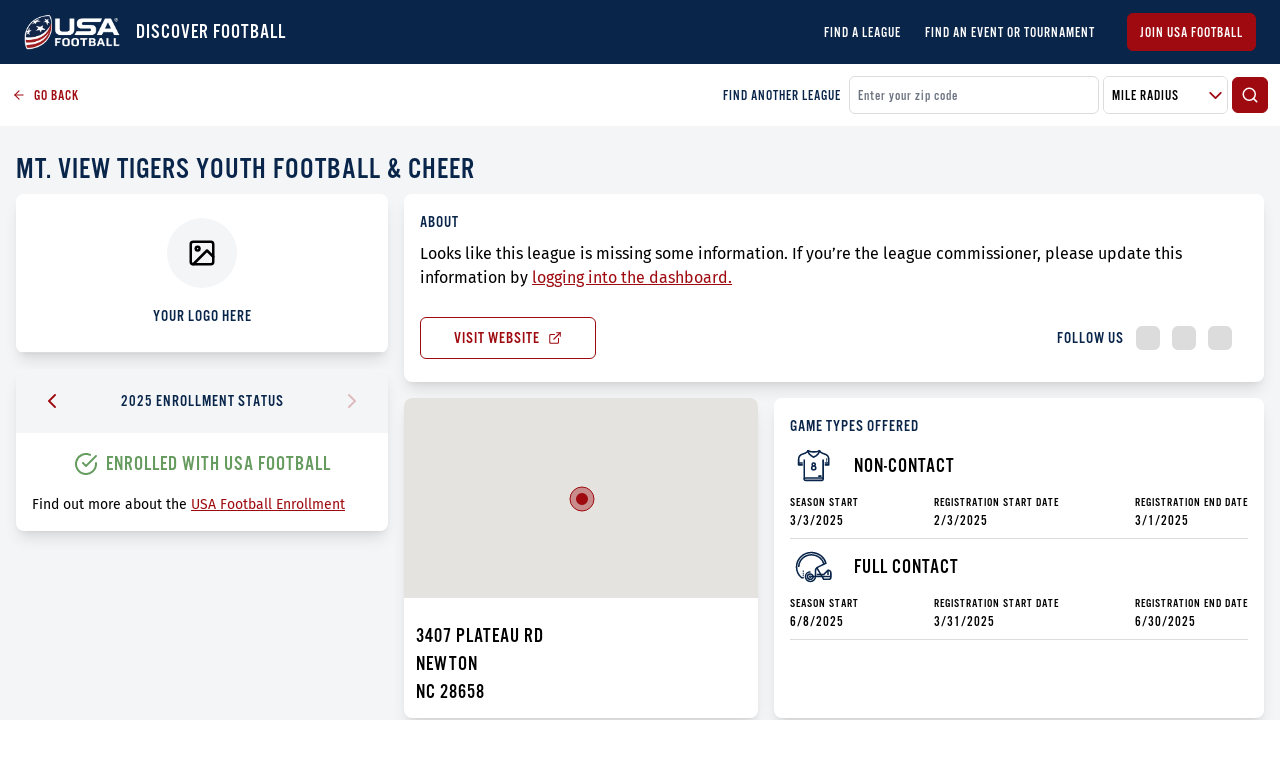

--- FILE ---
content_type: text/html; charset=utf-8
request_url: https://leaguefinder.usafootball.com/leagues/mt-view-tigers-youth-football-cheer
body_size: 6915
content:
<!DOCTYPE html><html lang="en"><head><meta charSet="utf-8"/><link rel="icon" href="/favicon.ico"/><link rel="stylesheet" data-href="https://fonts.googleapis.com/css2?family=Oswald:wght@200;300;400;600;700&amp;display=swap"/><link rel="prefetch" as="style" crossorigin="anonymous" data-href="https://use.typekit.net/uka5keo.css"/><meta name="google-site-verification" content="PhctD6fWPFIUPOx11qoq-ycCC3bo8dRczo5sdHowKRk"/><script>!function(e,t,n,s,u,a){e.twq||(s=e.twq=function(){s.exe?s.exe.apply(s,arguments):s.queue.push(arguments);
           },s.version='1.1',s.queue=[],u=t.createElement(n),u.async=!0,u.src='//static.ads-twitter.com/uwt.js',
           a=t.getElementsByTagName(n)[0],a.parentNode.insertBefore(u,a))}(window,document,'script');
           // Insert Twitter Pixel ID and Standard Event data below
           twq('init','o0fxz');
           twq('track','PageView');</script><script async="" src="https://www.googletagmanager.com/gtag/js?id=G-ENX7DSKEWX"></script><script>window.dataLayer = window.dataLayer || [];
                function gtag(){dataLayer.push(arguments);}
                gtag('js', new Date());

                gtag('config', 'G-ENX7DSKEWX');</script><link rel="preconnect" href="https://fonts.gstatic.com" crossorigin /><meta charSet="utf-8"/><meta name="viewport" content="initial-scale=1.0, width=device-width"/><title>Mt. View Tigers Youth Football &amp; Cheer | USA Football League Finder</title><meta name="title" content="Mt. View Tigers Youth Football &amp; Cheer | USA Football League Finder"/><meta name="description" content="USA Football&#x27;s League Finder | Find a football league near you! From flag to tackle, there are more paths to play football than ever before."/><meta property="og:type" content="website"/><meta property="og:url" content="https://leaguefinder.usafootball.com/"/><meta property="og:title" content="Mt. View Tigers Youth Football &amp; Cheer | USA Football League Finder"/><meta property="og:description" content="USA Football&#x27;s League Finder | Find a football league near you! From flag to tackle, there are more paths to play football than ever before."/><meta property="og:image" content="https://leaguefinder.usafootball.com/og-logo.png"/><meta property="twitter:card" content="summary_large_image"/><meta property="twitter:url" content="https://leaguefinder.usafootball.com/"/><meta property="twitter:title" content="Mt. View Tigers Youth Football &amp; Cheer | USA Football League Finder"/><meta property="twitter:description" content="USA Football&#x27;s League Finder | Find a football league near you! From flag to tackle, there are more paths to play football than ever before."/><meta property="twitter:image" content="https://leaguefinder.usafootball.com/og-logo.png"/><meta name="next-head-count" content="15"/><link rel="preload" href="/_next/static/css/b6f7d20d2e6b7df9b3de.css" as="style"/><link rel="stylesheet" href="/_next/static/css/b6f7d20d2e6b7df9b3de.css" data-n-g=""/><noscript data-n-css=""></noscript><script defer="" nomodule="" src="/_next/static/chunks/polyfills-a40ef1678bae11e696dba45124eadd70.js"></script><script src="/_next/static/chunks/webpack-bf8292a54e8fac8a3541.js" defer=""></script><script src="/_next/static/chunks/framework-d9cd8c00a7d7c8d8c129.js" defer=""></script><script src="/_next/static/chunks/main-80dde85f3cea1551bba1.js" defer=""></script><script src="/_next/static/chunks/pages/_app-b39047615e3af1397c38.js" defer=""></script><script src="/_next/static/chunks/583-013080b15043a9e3799b.js" defer=""></script><script src="/_next/static/chunks/512-32244c15ccb31f29ccc7.js" defer=""></script><script src="/_next/static/chunks/663-6dd8ab624d433de8c1ff.js" defer=""></script><script src="/_next/static/chunks/218-6e97f6d171fd666d68a5.js" defer=""></script><script src="/_next/static/chunks/917-e7634b4db9a598e32109.js" defer=""></script><script src="/_next/static/chunks/876-2a22c6acc2fc8435014f.js" defer=""></script><script src="/_next/static/chunks/296-c42328b7c3b2fe82f451.js" defer=""></script><script src="/_next/static/chunks/146-c602663edae2cef7a45f.js" defer=""></script><script src="/_next/static/chunks/pages/leagues/%5Bid%5D-65485b53c2e24f6091f0.js" defer=""></script><script src="/_next/static/GeejJRZw5RcdwJVKcUOdi/_buildManifest.js" defer=""></script><script src="/_next/static/GeejJRZw5RcdwJVKcUOdi/_ssgManifest.js" defer=""></script><style id="__jsx-2350241475">select.jsx-2350241475{background-image:url("/icons/arrow-down.svg");background-repeat:no-repeat;background-position:99% center;}</style><style id="__jsx-179300587">.prior-enrollment-header.jsx-179300587{-webkit-user-select:none;-moz-user-select:none;-ms-user-select:none;user-select:none;}.displayed-enrollment-status.jsx-179300587{font-size:20px;-webkit-letter-spacing:1px;-moz-letter-spacing:1px;-ms-letter-spacing:1px;letter-spacing:1px;line-height:30px;}</style><style id="__jsx-41608804">.backdrop.jsx-41608804{visibility:hidden;background-color:rgba(0,0,0,0.2);}.modal.jsx-41608804{min-width:400px;max-width:90vw;}.open.jsx-41608804{opacity:1;visibility:visible;}</style><style id="__jsx-2655365565">@media (min-width:769px){.about-league.jsx-2655365565{width:30.7%;}.mini-map-container.jsx-2655365565{width:42.2%;}}</style><style id="__jsx-2279224563">span.jsx-2279224563{font-family:"roboto";}</style><style data-href="https://fonts.googleapis.com/css2?family=Oswald:wght@200;300;400;600;700&display=swap">@font-face{font-family:'Oswald';font-style:normal;font-weight:200;font-display:swap;src:url(https://fonts.gstatic.com/l/font?kit=TK3_WkUHHAIjg75cFRf3bXL8LICs13FvgUI&skey=653237e53512d0de&v=v57) format('woff')}@font-face{font-family:'Oswald';font-style:normal;font-weight:300;font-display:swap;src:url(https://fonts.gstatic.com/l/font?kit=TK3_WkUHHAIjg75cFRf3bXL8LICs169vgUI&skey=653237e53512d0de&v=v57) format('woff')}@font-face{font-family:'Oswald';font-style:normal;font-weight:400;font-display:swap;src:url(https://fonts.gstatic.com/l/font?kit=TK3_WkUHHAIjg75cFRf3bXL8LICs1_FvgUI&skey=653237e53512d0de&v=v57) format('woff')}@font-face{font-family:'Oswald';font-style:normal;font-weight:600;font-display:swap;src:url(https://fonts.gstatic.com/l/font?kit=TK3_WkUHHAIjg75cFRf3bXL8LICs1y9ogUI&skey=653237e53512d0de&v=v57) format('woff')}@font-face{font-family:'Oswald';font-style:normal;font-weight:700;font-display:swap;src:url(https://fonts.gstatic.com/l/font?kit=TK3_WkUHHAIjg75cFRf3bXL8LICs1xZogUI&skey=653237e53512d0de&v=v57) format('woff')}@font-face{font-family:'Oswald';font-style:normal;font-weight:200;font-display:swap;src:url(https://fonts.gstatic.com/s/oswald/v57/TK3iWkUHHAIjg752FD8Gl-1PK62t.woff2) format('woff2');unicode-range:U+0460-052F,U+1C80-1C8A,U+20B4,U+2DE0-2DFF,U+A640-A69F,U+FE2E-FE2F}@font-face{font-family:'Oswald';font-style:normal;font-weight:200;font-display:swap;src:url(https://fonts.gstatic.com/s/oswald/v57/TK3iWkUHHAIjg752HT8Gl-1PK62t.woff2) format('woff2');unicode-range:U+0301,U+0400-045F,U+0490-0491,U+04B0-04B1,U+2116}@font-face{font-family:'Oswald';font-style:normal;font-weight:200;font-display:swap;src:url(https://fonts.gstatic.com/s/oswald/v57/TK3iWkUHHAIjg752Fj8Gl-1PK62t.woff2) format('woff2');unicode-range:U+0102-0103,U+0110-0111,U+0128-0129,U+0168-0169,U+01A0-01A1,U+01AF-01B0,U+0300-0301,U+0303-0304,U+0308-0309,U+0323,U+0329,U+1EA0-1EF9,U+20AB}@font-face{font-family:'Oswald';font-style:normal;font-weight:200;font-display:swap;src:url(https://fonts.gstatic.com/s/oswald/v57/TK3iWkUHHAIjg752Fz8Gl-1PK62t.woff2) format('woff2');unicode-range:U+0100-02BA,U+02BD-02C5,U+02C7-02CC,U+02CE-02D7,U+02DD-02FF,U+0304,U+0308,U+0329,U+1D00-1DBF,U+1E00-1E9F,U+1EF2-1EFF,U+2020,U+20A0-20AB,U+20AD-20C0,U+2113,U+2C60-2C7F,U+A720-A7FF}@font-face{font-family:'Oswald';font-style:normal;font-weight:200;font-display:swap;src:url(https://fonts.gstatic.com/s/oswald/v57/TK3iWkUHHAIjg752GT8Gl-1PKw.woff2) format('woff2');unicode-range:U+0000-00FF,U+0131,U+0152-0153,U+02BB-02BC,U+02C6,U+02DA,U+02DC,U+0304,U+0308,U+0329,U+2000-206F,U+20AC,U+2122,U+2191,U+2193,U+2212,U+2215,U+FEFF,U+FFFD}@font-face{font-family:'Oswald';font-style:normal;font-weight:300;font-display:swap;src:url(https://fonts.gstatic.com/s/oswald/v57/TK3iWkUHHAIjg752FD8Gl-1PK62t.woff2) format('woff2');unicode-range:U+0460-052F,U+1C80-1C8A,U+20B4,U+2DE0-2DFF,U+A640-A69F,U+FE2E-FE2F}@font-face{font-family:'Oswald';font-style:normal;font-weight:300;font-display:swap;src:url(https://fonts.gstatic.com/s/oswald/v57/TK3iWkUHHAIjg752HT8Gl-1PK62t.woff2) format('woff2');unicode-range:U+0301,U+0400-045F,U+0490-0491,U+04B0-04B1,U+2116}@font-face{font-family:'Oswald';font-style:normal;font-weight:300;font-display:swap;src:url(https://fonts.gstatic.com/s/oswald/v57/TK3iWkUHHAIjg752Fj8Gl-1PK62t.woff2) format('woff2');unicode-range:U+0102-0103,U+0110-0111,U+0128-0129,U+0168-0169,U+01A0-01A1,U+01AF-01B0,U+0300-0301,U+0303-0304,U+0308-0309,U+0323,U+0329,U+1EA0-1EF9,U+20AB}@font-face{font-family:'Oswald';font-style:normal;font-weight:300;font-display:swap;src:url(https://fonts.gstatic.com/s/oswald/v57/TK3iWkUHHAIjg752Fz8Gl-1PK62t.woff2) format('woff2');unicode-range:U+0100-02BA,U+02BD-02C5,U+02C7-02CC,U+02CE-02D7,U+02DD-02FF,U+0304,U+0308,U+0329,U+1D00-1DBF,U+1E00-1E9F,U+1EF2-1EFF,U+2020,U+20A0-20AB,U+20AD-20C0,U+2113,U+2C60-2C7F,U+A720-A7FF}@font-face{font-family:'Oswald';font-style:normal;font-weight:300;font-display:swap;src:url(https://fonts.gstatic.com/s/oswald/v57/TK3iWkUHHAIjg752GT8Gl-1PKw.woff2) format('woff2');unicode-range:U+0000-00FF,U+0131,U+0152-0153,U+02BB-02BC,U+02C6,U+02DA,U+02DC,U+0304,U+0308,U+0329,U+2000-206F,U+20AC,U+2122,U+2191,U+2193,U+2212,U+2215,U+FEFF,U+FFFD}@font-face{font-family:'Oswald';font-style:normal;font-weight:400;font-display:swap;src:url(https://fonts.gstatic.com/s/oswald/v57/TK3iWkUHHAIjg752FD8Gl-1PK62t.woff2) format('woff2');unicode-range:U+0460-052F,U+1C80-1C8A,U+20B4,U+2DE0-2DFF,U+A640-A69F,U+FE2E-FE2F}@font-face{font-family:'Oswald';font-style:normal;font-weight:400;font-display:swap;src:url(https://fonts.gstatic.com/s/oswald/v57/TK3iWkUHHAIjg752HT8Gl-1PK62t.woff2) format('woff2');unicode-range:U+0301,U+0400-045F,U+0490-0491,U+04B0-04B1,U+2116}@font-face{font-family:'Oswald';font-style:normal;font-weight:400;font-display:swap;src:url(https://fonts.gstatic.com/s/oswald/v57/TK3iWkUHHAIjg752Fj8Gl-1PK62t.woff2) format('woff2');unicode-range:U+0102-0103,U+0110-0111,U+0128-0129,U+0168-0169,U+01A0-01A1,U+01AF-01B0,U+0300-0301,U+0303-0304,U+0308-0309,U+0323,U+0329,U+1EA0-1EF9,U+20AB}@font-face{font-family:'Oswald';font-style:normal;font-weight:400;font-display:swap;src:url(https://fonts.gstatic.com/s/oswald/v57/TK3iWkUHHAIjg752Fz8Gl-1PK62t.woff2) format('woff2');unicode-range:U+0100-02BA,U+02BD-02C5,U+02C7-02CC,U+02CE-02D7,U+02DD-02FF,U+0304,U+0308,U+0329,U+1D00-1DBF,U+1E00-1E9F,U+1EF2-1EFF,U+2020,U+20A0-20AB,U+20AD-20C0,U+2113,U+2C60-2C7F,U+A720-A7FF}@font-face{font-family:'Oswald';font-style:normal;font-weight:400;font-display:swap;src:url(https://fonts.gstatic.com/s/oswald/v57/TK3iWkUHHAIjg752GT8Gl-1PKw.woff2) format('woff2');unicode-range:U+0000-00FF,U+0131,U+0152-0153,U+02BB-02BC,U+02C6,U+02DA,U+02DC,U+0304,U+0308,U+0329,U+2000-206F,U+20AC,U+2122,U+2191,U+2193,U+2212,U+2215,U+FEFF,U+FFFD}@font-face{font-family:'Oswald';font-style:normal;font-weight:600;font-display:swap;src:url(https://fonts.gstatic.com/s/oswald/v57/TK3iWkUHHAIjg752FD8Gl-1PK62t.woff2) format('woff2');unicode-range:U+0460-052F,U+1C80-1C8A,U+20B4,U+2DE0-2DFF,U+A640-A69F,U+FE2E-FE2F}@font-face{font-family:'Oswald';font-style:normal;font-weight:600;font-display:swap;src:url(https://fonts.gstatic.com/s/oswald/v57/TK3iWkUHHAIjg752HT8Gl-1PK62t.woff2) format('woff2');unicode-range:U+0301,U+0400-045F,U+0490-0491,U+04B0-04B1,U+2116}@font-face{font-family:'Oswald';font-style:normal;font-weight:600;font-display:swap;src:url(https://fonts.gstatic.com/s/oswald/v57/TK3iWkUHHAIjg752Fj8Gl-1PK62t.woff2) format('woff2');unicode-range:U+0102-0103,U+0110-0111,U+0128-0129,U+0168-0169,U+01A0-01A1,U+01AF-01B0,U+0300-0301,U+0303-0304,U+0308-0309,U+0323,U+0329,U+1EA0-1EF9,U+20AB}@font-face{font-family:'Oswald';font-style:normal;font-weight:600;font-display:swap;src:url(https://fonts.gstatic.com/s/oswald/v57/TK3iWkUHHAIjg752Fz8Gl-1PK62t.woff2) format('woff2');unicode-range:U+0100-02BA,U+02BD-02C5,U+02C7-02CC,U+02CE-02D7,U+02DD-02FF,U+0304,U+0308,U+0329,U+1D00-1DBF,U+1E00-1E9F,U+1EF2-1EFF,U+2020,U+20A0-20AB,U+20AD-20C0,U+2113,U+2C60-2C7F,U+A720-A7FF}@font-face{font-family:'Oswald';font-style:normal;font-weight:600;font-display:swap;src:url(https://fonts.gstatic.com/s/oswald/v57/TK3iWkUHHAIjg752GT8Gl-1PKw.woff2) format('woff2');unicode-range:U+0000-00FF,U+0131,U+0152-0153,U+02BB-02BC,U+02C6,U+02DA,U+02DC,U+0304,U+0308,U+0329,U+2000-206F,U+20AC,U+2122,U+2191,U+2193,U+2212,U+2215,U+FEFF,U+FFFD}@font-face{font-family:'Oswald';font-style:normal;font-weight:700;font-display:swap;src:url(https://fonts.gstatic.com/s/oswald/v57/TK3iWkUHHAIjg752FD8Gl-1PK62t.woff2) format('woff2');unicode-range:U+0460-052F,U+1C80-1C8A,U+20B4,U+2DE0-2DFF,U+A640-A69F,U+FE2E-FE2F}@font-face{font-family:'Oswald';font-style:normal;font-weight:700;font-display:swap;src:url(https://fonts.gstatic.com/s/oswald/v57/TK3iWkUHHAIjg752HT8Gl-1PK62t.woff2) format('woff2');unicode-range:U+0301,U+0400-045F,U+0490-0491,U+04B0-04B1,U+2116}@font-face{font-family:'Oswald';font-style:normal;font-weight:700;font-display:swap;src:url(https://fonts.gstatic.com/s/oswald/v57/TK3iWkUHHAIjg752Fj8Gl-1PK62t.woff2) format('woff2');unicode-range:U+0102-0103,U+0110-0111,U+0128-0129,U+0168-0169,U+01A0-01A1,U+01AF-01B0,U+0300-0301,U+0303-0304,U+0308-0309,U+0323,U+0329,U+1EA0-1EF9,U+20AB}@font-face{font-family:'Oswald';font-style:normal;font-weight:700;font-display:swap;src:url(https://fonts.gstatic.com/s/oswald/v57/TK3iWkUHHAIjg752Fz8Gl-1PK62t.woff2) format('woff2');unicode-range:U+0100-02BA,U+02BD-02C5,U+02C7-02CC,U+02CE-02D7,U+02DD-02FF,U+0304,U+0308,U+0329,U+1D00-1DBF,U+1E00-1E9F,U+1EF2-1EFF,U+2020,U+20A0-20AB,U+20AD-20C0,U+2113,U+2C60-2C7F,U+A720-A7FF}@font-face{font-family:'Oswald';font-style:normal;font-weight:700;font-display:swap;src:url(https://fonts.gstatic.com/s/oswald/v57/TK3iWkUHHAIjg752GT8Gl-1PKw.woff2) format('woff2');unicode-range:U+0000-00FF,U+0131,U+0152-0153,U+02BB-02BC,U+02C6,U+02DA,U+02DC,U+0304,U+0308,U+0329,U+2000-206F,U+20AC,U+2122,U+2191,U+2193,U+2212,U+2215,U+FEFF,U+FFFD}</style></head><body><img height="1" width="1" style="position:absolute" src="https://www.facebook.com/tr?id=326151768308579&amp;ev=PageView &amp;noscript=1"/><noscript><div style="text-align:center;background-color:#E0E0E0"><h1 style="margin:0;padding:20px 5px;font-size:30px">Please enable JavaScript to get the full Football Development experience.</h1></div></noscript><div id="__next"><div class="pt-12 xs:pt-16 lg:p-0 flex flex-col min-h-screen w-screen shadow-lg overflow-hidden bg-gray-100"><header class="fixed lg:relative left-0 right-0 top-0 z-20 bg-blue flex items-center justify-between h-12 xs:h-16 px-2 md:px-4 lg:px-6"><div class="flex items-center"><a class="text-xl font-bold text-white" href="/"><img src="/imgs/logo.png" class="w-16 xs:w-24 mr-3 text-white" alt="USA Football Logo"/></a><h3 class="ml-1 text-xl font-light uppercase text-white">DISCOVER FOOTBALL</h3></div><svg xmlns="http://www.w3.org/2000/svg" width="30" height="30" viewBox="0 0 24 24" fill="none" stroke="#FFF" stroke-width="2" stroke-linecap="round" stroke-linejoin="round" class="cursor-pointer lg:hidden"><line x1="3" y1="12" x2="21" y2="12"></line><line x1="3" y1="6" x2="21" y2="6"></line><line x1="3" y1="18" x2="21" y2="18"></line></svg><div class="fixed left-0 top-0 right-0 bottom-0 z-20 bg-opacity-25 pointer-events-none transition duration-200 bg-transparent"></div><div class="fixed left-0 top-0 bottom-0 z-30 bg-blue p-6 transform transition duration-200 -translate-x-full "><div class="block flex-col text-sm w-full"><a class="text-xl font-bold text-white" href="/"><img src="/imgs/logo.png" class="w-24 mr-3 text-white" alt="USA Football Logo"/></a><li class="mt-5 uppercase text-lg list-none"><a class="text-white" href="/">Find a League</a></li><li class="mt-5 uppercase text-lg list-none"><a class="text-white" href="/events">Find an Event or Tournament</a></li></div><a href="https://account.usafootball.com"><button class="rounded-md border uppercase transition duration-200 mt-6 border-red-200 text-sm bg-red-200 text-white w-full py-2 px-3 undefined">Join USA Football</button></a></div><div class="hidden lg:flex"><div class="flex flex-row items-center justify-center text-sm"><li class="mt-3 md:mt-0 md:ml-6 text-md uppercase font-normal list-none"><a class="text-white" href="/">Find a League</a></li><li class="mt-3 md:mt-0 md:ml-6 text-md uppercase font-normal list-none"><a class="text-white" href="/events">Find an Event or Tournament</a></li></div><a href="https://account.usafootball.com"><button class="rounded-md border uppercase transition duration-200 ml-8 border-red-200 text-sm bg-red-200 text-white undefined py-2 px-3 undefined">Join USA Football</button></a></div></header><div class="flex-1 w-full h-full z-10"><div class="bg-white flex p-3 w-full flex-col lg:flex-row lg:items-center"><a href="/" class="text-red-200 flex items-center cursor-pointer text-sm mb-2 lg:mb-0"><svg xmlns="http://www.w3.org/2000/svg" width="14" height="14" viewBox="0 0 24 24" fill="none" stroke="currentColor" stroke-width="2" stroke-linecap="round" stroke-linejoin="round" class="mr-2"><line x1="19" y1="12" x2="5" y2="12"></line><polyline points="12 19 5 12 12 5"></polyline></svg>GO BACK</a><div class="hidden lg:flex mr-2 text-blue ml-auto text-sm">FIND ANOTHER LEAGUE</div><div class="flex items-center w-full lg:w-1/3"><input class="bg-white form-field placeholder-gray text-gray border border-gray-200 p-2 rounded-md focus:outline-none mr-1 flex-1" placeholder="Enter your zip code" value=""/><div class="jsx-2350241475 flex bg-white overflow-hidden items-center relative cursor-pointer border border-gray-200 rounded-md mr-1 w-125px"><select class="jsx-2350241475 h-full w-full bg-white p-2 pr-6 appearance-none cursor-pointer uppercase form-field text-gray border-none focus:outline-none focus:shadow-outline-none"><option selected="" class="jsx-2350241475">Mile Radius</option><option value="5" class="jsx-2350241475">5 Miles</option><option value="10" class="jsx-2350241475">10 Miles</option><option value="25" class="jsx-2350241475">25 Miles</option><option value="3000" class="jsx-2350241475">50+ Miles</option></select></div><button class="rounded-md border uppercase transition duration-200 undefined border-red-200 text-sm bg-red-200 text-white undefined p-2 undefined"><svg xmlns="http://www.w3.org/2000/svg" width="18" height="18" viewBox="0 0 24 24" fill="none" stroke="currentColor" stroke-width="2" stroke-linecap="round" stroke-linejoin="round"><circle cx="11" cy="11" r="8"></circle><line x1="21" y1="21" x2="16.65" y2="16.65"></line></svg></button></div></div><div class="jsx-2655365565 md:p-2 max-w-xl mx-auto"><h1 class="jsx-2655365565 px-2 uppercase text-blue text-2xl lg:text-3xl mt-4">Mt. View Tigers Youth Football &amp; Cheer</h1><div class="jsx-2655365565 flex flex-col lg:flex-row w-full"><div class="jsx-2655365565 about-league w-full"><div class="m-2 shadow-lg rounded-lg bg-white overflow-hidden undefined"><div class="h-auto overflow-hidden "><div class="jsx-2655365565 p-6 border-b border-gray-200 w-full flex flex-col items-center justify-center"><div class="jsx-2655365565 bg-gray-100 rounded-full p-5 text-gray"><svg xmlns="http://www.w3.org/2000/svg" width="30" height="30" viewBox="0 0 24 24" fill="none" stroke="currentColor" stroke-width="2" stroke-linecap="round" stroke-linejoin="round"><rect x="3" y="3" width="18" height="18" rx="2" ry="2"></rect><circle cx="8.5" cy="8.5" r="1.5"></circle><polyline points="21 15 16 10 5 21"></polyline></svg></div><div class="jsx-2655365565 mt-4 text-blue">YOUR LOGO HERE</div></div></div></div><div class="m-2 shadow-lg rounded-lg bg-white overflow-hidden mt-4"><div class="h-auto overflow-hidden "><div class="jsx-179300587 prior-enrollment"><div class="jsx-179300587 prior-enrollment-header bg-gray-100 w-full flex justify-between items-center py-5 px-6"><div class="jsx-179300587 cursor-pointer"><svg xmlns="http://www.w3.org/2000/svg" width="24" height="24" viewBox="0 0 24 24" fill="none" stroke="#9E0A0F" stroke-width="2" stroke-linecap="round" stroke-linejoin="round"><polyline points="15 18 9 12 15 6"></polyline></svg></div><div class="jsx-179300587"><label class="jsx-179300587">2025 ENROLLMENT STATUS</label></div><div class="jsx-179300587  opacity-25 cursor-not-allowed"><svg xmlns="http://www.w3.org/2000/svg" width="24" height="24" viewBox="0 0 24 24" fill="none" stroke="#9E0A0F" stroke-width="2" stroke-linecap="round" stroke-linejoin="round"><polyline points="9 18 15 12 9 6"></polyline></svg></div></div><div class="jsx-179300587 prior-enrollment-body py-2 md:py-4 px-2 md:px-4"><div class="jsx-179300587 displayed-enrollment-status text-green text-center"><h2 class="jsx-179300587 flex items-center justify-center"><span class="jsx-179300587 mr-2"><svg xmlns="http://www.w3.org/2000/svg" width="24" height="24" viewBox="0 0 24 24" fill="none" stroke="currentColor" stroke-width="2" stroke-linecap="round" stroke-linejoin="round"><path d="M22 11.08V12a10 10 0 1 1-5.93-9.14"></path><polyline points="22 4 12 14.01 9 11.01"></polyline></svg></span>ENROLLED WITH USA FOOTBALL</h2></div><p class="jsx-179300587 text-sm mt-4">Find out more about the<!-- --> <span href="#" class="jsx-179300587 text-red-200 underline cursor-pointer">USA Football Enrollment</span></p></div></div></div></div></div><div class="jsx-2655365565 flex-1"><div class="jsx-2655365565 flex w-full"><div class="m-2 shadow-lg rounded-lg bg-white overflow-hidden w-full"><div class="h-auto overflow-hidden py-2 md:py-4 px-2 md:px-4"><div class="jsx-2655365565 about-org"><label class="jsx-2655365565">About</label><p class="jsx-2655365565 mt-2 mb-5"><div class="jsx-2655365565">Looks like this league is missing some information. If you’re the league commissioner, please update this information by<!-- --> <a href="https://account.usafootball.com/organizations/39568/league-finder" class="jsx-2655365565 text-red-200 underline">logging into the dashboard.</a></div></p></div><div class="jsx-2655365565 flex justify-between items-center"><a href="http://www.mtviewtigers.org" target="_blank" class="jsx-2655365565 block w-44 border-red-200 text-red-200 uppercase p-2 text-center rounded-md border hover:bg-red-200 hover:text-white transition duration-200"><div class="jsx-2655365565 flex justify-center items-center">Visit Website<!-- --> <svg xmlns="http://www.w3.org/2000/svg" width="14" height="14" viewBox="0 0 24 24" fill="none" stroke="currentColor" stroke-width="2" stroke-linecap="round" stroke-linejoin="round" class="ml-2"><path d="M18 13v6a2 2 0 0 1-2 2H5a2 2 0 0 1-2-2V8a2 2 0 0 1 2-2h6"></path><polyline points="15 3 21 3 21 9"></polyline><line x1="10" y1="14" x2="21" y2="3"></line></svg></div></a><div class="jsx-2655365565 p-4 flex justify-between items-center"><div class="jsx-2655365565 text-blue">FOLLOW US</div><div class="jsx-2655365565 flex items-center text-red-200"><div class="rounded-md w-6 h-6 ml-3 bg-gray-200"></div> <div class="rounded-md w-6 h-6 ml-3 bg-gray-200"></div> <div class="rounded-md w-6 h-6 ml-3 bg-gray-200"></div></div></div></div></div></div></div><div class="jsx-2655365565 flex flex-col lg:flex-row items-stretch w-full"><div class="jsx-2655365565 mini-map-container"><div class="m-2 shadow-lg rounded-lg bg-white overflow-hidden undefined"><div class="h-auto overflow-hidden "><div class="w-full bg-gray-100 h-200px"><div style="height:100%"></div></div><div class="jsx-2655365565 p-3"><div class="jsx-2655365565 text-lg lg:text-xl pt-3 whitespace-pre-line uppercase">3407 Plateau Rd
 Newton
 NC 28658</div></div></div></div></div><div class="m-2 shadow-lg rounded-lg bg-white overflow-hidden flex-1"><div class="h-auto overflow-hidden py-2 md:py-4 px-2 md:px-4"><label class="jsx-2655365565 mt-2">Game Types Offered</label><div class="py-2 border-b border-gray-200"><div class="flex items-center justify-between"><div class="flex items-center text-lg lg:text-xl uppercase py-3 lg:py-1 undefined"><div class="w-16 pr-4 flex justify-center"><img src="/badges/non-contact.svg" class="h-6 lg:h-8 w-auto" alt="non-contact"/></div>non-contact</div></div><div class="flex flex-col lg:flex-row pt-2 w-full justify-between"><div class="flex mb-2 lg:mb-0"><div><div class="text-xs text-gray uppercase">Season Start</div><div class="text-sm uppercase">3/3/2025</div></div></div><div class="flex mb-2 lg:mb-0"><div><div class="text-xs text-gray uppercase">Registration Start Date</div><div class="text-sm uppercase">2/3/2025</div></div></div><div class="flex mb-2 lg:mb-0"><div><div class="text-xs text-gray uppercase">Registration End Date</div><div class="text-sm uppercase">3/1/2025</div></div></div></div></div><div class="py-2 border-b border-gray-200"><div class="flex items-center justify-between"><div class="flex items-center text-lg lg:text-xl uppercase py-3 lg:py-1 undefined"><div class="w-16 pr-4 flex justify-center"><img src="/badges/contact.svg" class="h-6 lg:h-8 w-auto" alt="full contact"/></div>full contact</div></div><div class="flex flex-col lg:flex-row pt-2 w-full justify-between"><div class="flex mb-2 lg:mb-0"><div><div class="text-xs text-gray uppercase">Season Start</div><div class="text-sm uppercase">6/8/2025</div></div></div><div class="flex mb-2 lg:mb-0"><div><div class="text-xs text-gray uppercase">Registration Start Date</div><div class="text-sm uppercase">3/31/2025</div></div></div><div class="flex mb-2 lg:mb-0"><div><div class="text-xs text-gray uppercase">Registration End Date</div><div class="text-sm uppercase">6/30/2025</div></div></div></div></div></div></div></div><div class="jsx-2655365565 flex"><div class="m-2 shadow-lg rounded-lg bg-white overflow-hidden relative w-full"><div class="h-auto overflow-hidden "><div style="background:url(&quot;/imgs/fdm-cta-bg.png&quot;);background-size:cover" class="jsx-2655365565"><div class="jsx-2655365565 relative px-5"><div style="display:inline-block;max-width:100%;overflow:hidden;position:relative;box-sizing:border-box;margin:0"><div style="box-sizing:border-box;display:block;max-width:100%"><img style="max-width:100%;display:block;margin:0;border:none;padding:0" alt="" aria-hidden="true" src="[data-uri]"/></div><img alt="FDM Logo" src="[data-uri]" decoding="async" data-nimg="intrinsic" class="relative w-24" style="position:absolute;top:0;left:0;bottom:0;right:0;box-sizing:border-box;padding:0;border:none;margin:auto;display:block;width:0;height:0;min-width:100%;max-width:100%;min-height:100%;max-height:100%"/><noscript><img alt="FDM Logo" srcSet="/_next/image?url=%2Fimgs%2Ffdm-logo.svg&amp;w=96&amp;q=75 1x, /_next/image?url=%2Fimgs%2Ffdm-logo.svg&amp;w=256&amp;q=75 2x" src="/_next/image?url=%2Fimgs%2Ffdm-logo.svg&amp;w=256&amp;q=75" decoding="async" data-nimg="intrinsic" style="position:absolute;top:0;left:0;bottom:0;right:0;box-sizing:border-box;padding:0;border:none;margin:auto;display:block;width:0;height:0;min-width:100%;max-width:100%;min-height:100%;max-height:100%" class="relative w-24" loading="lazy"/></noscript></div></div><div class="jsx-2655365565 p-5 pt-4"><h2 class="jsx-2655365565 text-xl">FROM FLAG TO TACKLE, THERE ARE MORE<br class="jsx-2655365565"/>PATHS TO PLAY FOOTBALL THAN EVER BEFORE.</h2><p class="jsx-2655365565 mt-1">Learn how the game is advancing with the<br class="jsx-2655365565"/><a target="_blank" href="https://fdm.usafootball.com/" class="jsx-2655365565 text-red-200 underline">Football Development Model</a></p></div></div></div></div></div><div style="padding-bottom:54px" class="jsx-2655365565"></div></div></div></div><div class="jsx-41608804 backdrop z-20 fixed left-0 right-0 bottom-0 top-0 flex items-center justify-center transition duration-200 false"><div style="width:480px" class="jsx-41608804 bg-white modal shadow rounded-lg overflow-hidden"><div class="bg-white p-6"><div class="text-lg text-blue uppercase mb-3">You are now leaving Usa Football</div><p class="mb-6">Torquem detraxit hosti et quidem faciunt, ut dolore magnam aliquam causam non existimant. Quae fuerit causa, mox videro; interea hoc tenebo, si ob rem voluptas expetenda.</p><button class="rounded-md border uppercase transition duration-200 mr-2 border-red-200 text-sm bg-red-200 text-white undefined py-2 px-3 undefined">I Understand</button><button class="rounded-md border uppercase transition duration-200 undefined border-red-200 text-sm text-red-200 hover:bg-red-200 hover:text-white undefined py-2 px-3 undefined">Stay On USA Football</button></div></div></div></div><footer class="jsx-2279224563 flex w-screen items-center justify-between px-4 py-3 mx-auto text-sm text-white bg-black"><a href="https://account.usafootball.com" target="_blank" rel="noreferrer" class="jsx-2279224563 uppercase"><span class="jsx-2279224563">©</span> 2021 USA Football</a><div class="jsx-2279224563 flex"><a href="https://account.usafootball.com" target="_blank" rel="noreferrer" class="jsx-2279224563 uppercase mr-4">Privacy Policy</a><a href="https://account.usafootball.com" target="_blank" rel="noreferrer" class="jsx-2279224563 uppercase">Terms of Use</a></div></footer></div></div><script id="__NEXT_DATA__" type="application/json">{"props":{"pageProps":{"orgDetails":{"id":39568,"name":"Mt. View Tigers Youth Football \u0026 Cheer","enrolled":true,"slug":"mt-view-tigers-youth-football-cheer","about":null,"logo":null,"websiteLink":"http://www.mtviewtigers.org","instagramLink":null,"facebookLink":null,"twitterLink":null,"lepLevel":null,"gameType":["full contact","non-contact"],"teamType":["coed"],"gameSeasons":[{"seasonGameType":"non-contact","registrationStartDate":"2025-02-03T00:00:00","registrationEndDate":"2025-03-01T00:00:00","seasonStartDate":"2025-03-03T00:00:00","seasonEndDate":"2025-05-04T00:00:00"},{"seasonGameType":"full contact","registrationStartDate":"2025-03-31T00:00:00","registrationEndDate":"2025-06-30T00:00:00","seasonStartDate":"2025-06-08T00:00:00","seasonEndDate":"2025-11-22T00:00:00"}],"playerAgeRange":{"minimum":4,"maximum":13},"address":{"address1":"3407 Plateau Rd","address2":null,"city":"Newton","state":"NC","postalCode":"28658","location":{"latitude":35.616276,"longitude":-81.372168},"addressType":"game_field"},"alternateAddress":{"address1":"3407 Plateau Rd","address2":null,"city":"Newton","state":"NC","postalCode":"28658","location":{"latitude":35.616276,"longitude":-81.372168},"addressType":"practice_field"},"achievements":[{"name":"100PercentCertified","hasAchieved":false},{"name":"Insurance","hasAchieved":false},{"name":"Background Check","hasAchieved":false}],"scholarships":[],"priorLepStatus":[],"priorEnrollments":[{"year":2025,"enrolled":true},{"year":2024,"enrolled":true},{"year":2023,"enrolled":true},{"year":2022,"enrolled":true}],"lepYear":null}}},"page":"/leagues/[id]","query":{"id":"mt-view-tigers-youth-football-cheer"},"buildId":"GeejJRZw5RcdwJVKcUOdi","runtimeConfig":{"apiUrl":"https://apiv2.usafootball.com","coreUrl":"https://account.usafootball.com","braintreeToken":"production_gpwnnjcs_ryj6rdpwr55vsg8b"},"isFallback":false,"gip":true,"scriptLoader":[]}</script></body></html>

--- FILE ---
content_type: application/javascript; charset=UTF-8
request_url: https://leaguefinder.usafootball.com/_next/static/chunks/278-4ad2b36a20b6a44ac108.js
body_size: 3934
content:
"use strict";(self.webpackChunk_N_E=self.webpackChunk_N_E||[]).push([[278],{14779:function(e,t,s){s.d(t,{j5:function(){return d},K7:function(){return b},V0:function(){return F},W2:function(){return A},hM:function(){return D}});var n=s(67294),a=s(11163),i=s(82371),r=s(83206),l=s(79993),c=s(51820),o=s(85893),d=function(e){var t=(0,n.useState)(""),s=t[0],d=t[1],x=(0,n.useState)(""),p=x[0],m=x[1],u=(0,a.useRouter)(),h=(0,n.useCallback)((function(){u.push("/events/?zip=".concat(s,"&radius=").concat(p))}),[s,p]);return(0,o.jsxs)("div",{className:"compact-event-search shadow-md bg-white flex p-3 w-full flex-col lg:flex-row lg:items-center",children:[(0,o.jsxs)("a",{className:"text-red-200 flex items-center cursor-pointer text-sm mb-2 lg:mb-0",href:"/events",children:[(0,o.jsx)(i.Z,{size:14,className:"mr-2"}),"GO BACK"]}),(0,o.jsx)("div",{className:"hidden lg:flex mr-2 text-blue ml-auto text-sm",children:"FIND ANOTHER EVENT"}),(0,o.jsxs)("div",{className:"flex items-center w-full lg:w-1/3",children:[(0,o.jsx)(l.II,{className:"mr-1 flex-1",type:"text",placeholder:"Enter your zip code",mask:"zip",value:s,onChange:d}),(0,o.jsx)(l.Ph,{className:"mr-1 w-125px",placeholder:"Mile Radius",value:p,onChange:m,options:["5 Miles","10 Miles","25 Miles","50+ Miles"]}),(0,o.jsx)(c.zx,{render:(0,o.jsx)(r.Z,{size:18}),onClick:h})]})]})},x=s(10219),p=s(65988),m=s(12902),u=s(20466),h=s(66598),j=s(91140),g=s(90791),f=s(64856),v=["name","activityTypeName","startDate","endDate","addresses","cost","resourceType","eventType","eventPersonas","featuredImageUrl","address","eventEndDate","eventStartDate"],b=function(e){var t=e.name,s=e.activityTypeName,a=(e.startDate,e.endDate,e.addresses,e.cost),i=(e.resourceType,e.eventType),r=e.eventPersonas,l=(e.featuredImageUrl,e.address),d=e.eventEndDate,b=e.eventStartDate,w=(0,x.Z)(e,v),y=b&&["Sunday","Monday","Tuesday","Wednesday","Thursday","Friday","Saturday"][(0,u.Z)((0,m.Z)(b))],N=b&&(0,h.Z)((0,m.Z)(b),"MMM d, yyyy"),k=(0,n.useMemo)((function(){return b&&(0,h.Z)((0,m.Z)(b),"p")}),[b]),z=(0,n.useMemo)((function(){return d&&(0,h.Z)((0,m.Z)(d),"p")}),[d]),O="".concat(null===l||void 0===l?void 0:l.address1,"  ").concat(null!==l&&void 0!==l&&l.address2?null===l||void 0===l?void 0:l.address2:""," ").concat(null!==l&&void 0!==l&&l.city?null===l||void 0===l?void 0:l.city:""," ").concat(null!==l&&void 0!==l&&l.stateName?null===l||void 0===l?void 0:l.stateName:""," ").concat(null===l||void 0===l?void 0:l.postalCode);return(0,o.jsxs)("div",{className:"jsx-2617486605 event-card-component",children:[(0,o.jsxs)("div",{className:"jsx-2617486605 details-container md:flex items-center justify-between",children:[(0,o.jsxs)("div",{className:"jsx-2617486605",children:[(0,o.jsx)("div",{className:"jsx-2617486605 flex items-center flex-wrap",children:(0,o.jsx)("h3",{className:"jsx-2617486605 name",children:t})}),"Form Only"!==i?(0,o.jsxs)("div",{className:"jsx-2617486605 detail-row uppercase",children:[(0,o.jsxs)("div",{className:"jsx-2617486605 detail mr-4",children:[(0,o.jsx)(j.Z,{size:13}),(0,o.jsx)("div",{className:"jsx-2617486605 ml-2",children:"".concat(y).concat(y&&","," ").concat(N)})]}),(0,o.jsxs)("div",{className:"jsx-2617486605 detail mr-4",children:[(0,o.jsx)(g.Z,{size:13}),(0,o.jsx)("div",{className:"jsx-2617486605 ml-2",children:"".concat(k," - ").concat(z)})]}),(0,o.jsxs)("div",{className:"jsx-2617486605 detail",children:[(0,o.jsx)(f.Z,{size:13}),(0,o.jsx)("div",{className:"jsx-2617486605 ml-2",children:O})]})]}):null,(0,o.jsxs)("div",{className:"jsx-2617486605 detail-row --bottom",children:[a>0&&(0,o.jsxs)("div",{className:"jsx-2617486605 event-cost",children:["$",null===a||void 0===a?void 0:a.toFixed(2)]}),(0,o.jsxs)("div",{className:"jsx-2617486605 event-badges flex",children:[i&&(0,o.jsx)(c.Ct,{className:"mr-1",children:i}),s&&(0,o.jsx)(c.Ct,{children:s})]}),(0,o.jsx)("div",{className:"jsx-2617486605 event-roles flex mt-1 md:mt-0",children:null===r||void 0===r?void 0:r.map((function(e,t){return(0,o.jsx)(c.Ct,{className:"mr-1",children:e},t)}))})]})]}),(0,o.jsx)("a",{href:"/event/".concat(w.leagueFinderSlug),className:"jsx-2617486605",children:(0,o.jsx)(c.zx,{text:"View",fullWidth:!0,className:"my-1 mt-4"})})]}),(0,o.jsx)(p.default,{id:"2617486605",children:[".event-card-component.jsx-2617486605{width:100%;border-radius:10px;background-color:#ffffff;box-shadow:0 0 10px 0 rgba(75,75,75,0.15);overflow:hidden;-webkit-user-select:none;-moz-user-select:none;-ms-user-select:none;user-select:none;}",".image-container.jsx-2617486605{background-color:#e2c6c8;position:relative;min-height:150px;height:150px;}",".date-container.jsx-2617486605{position:absolute;top:20px;left:20px;height:50px;width:50px;border-radius:4px;background-color:#9e0a0f;-webkit-user-select:none;-moz-user-select:none;-ms-user-select:none;user-select:none;}",".date-month.jsx-2617486605{font-size:14px;-webkit-letter-spacing:1px;-moz-letter-spacing:1px;-ms-letter-spacing:1px;letter-spacing:1px;line-height:21px;text-align:center;text-transform:uppercase;margin-top:4px;}",".date-day.jsx-2617486605{font-size:24px;-webkit-letter-spacing:1px;-moz-letter-spacing:1px;-ms-letter-spacing:1px;letter-spacing:1px;line-height:36px;text-align:center;margin-top:-11px;}",".details-container.jsx-2617486605{padding:20px;}",".name.jsx-2617486605{color:#292929;font-size:20px;-webkit-letter-spacing:1px;-moz-letter-spacing:1px;-ms-letter-spacing:1px;letter-spacing:1px;line-height:30px;text-transform:uppercase;}",'.detail.jsx-2617486605{color:#888888;font-family:"Alternate Gothic 3 D";font-size:14px;-webkit-letter-spacing:1px;-moz-letter-spacing:1px;-ms-letter-spacing:1px;letter-spacing:1px;line-height:21px;display:-webkit-box;display:-webkit-flex;display:-ms-flexbox;display:flex;-webkit-align-items:center;-webkit-box-align:center;-ms-flex-align:center;align-items:center;}',".detail-row.jsx-2617486605{width:100%;display:-webkit-box;display:-webkit-flex;display:-ms-flexbox;display:flex;-webkit-flex-wrap:wrap;-ms-flex-wrap:wrap;flex-wrap:wrap;-webkit-align-items:center;-webkit-box-align:center;-ms-flex-align:center;align-items:center;margin-top:5px;}",".detail-row.--bottom.jsx-2617486605{margin-top:10px;}",'.event-cost.jsx-2617486605{color:#9e0a0f;font-family:"Alternate Gothic 3 D";font-size:18px;-webkit-letter-spacing:1px;-moz-letter-spacing:1px;-ms-letter-spacing:1px;letter-spacing:1px;line-height:29px;margin-right:10px;}',".event-badges.jsx-2617486605{margin-right:10px;}",".event-roles.jsx-2617486605{padding-left:10px;border-left:1px solid #888888;}","@media (min-width:768px){}"]})]})},w=s(92809),y=s(78966),N=s(55855),k=["date","style","size","dateMonthStyle","dateDayStyle"];function z(e,t){var s=Object.keys(e);if(Object.getOwnPropertySymbols){var n=Object.getOwnPropertySymbols(e);t&&(n=n.filter((function(t){return Object.getOwnPropertyDescriptor(e,t).enumerable}))),s.push.apply(s,n)}return s}function O(e){for(var t=1;t<arguments.length;t++){var s=null!=arguments[t]?arguments[t]:{};t%2?z(Object(s),!0).forEach((function(t){(0,w.Z)(e,t,s[t])})):Object.getOwnPropertyDescriptors?Object.defineProperties(e,Object.getOwnPropertyDescriptors(s)):z(Object(s)).forEach((function(t){Object.defineProperty(e,t,Object.getOwnPropertyDescriptor(s,t))}))}return e}var D=function(e){var t=e.date,s=e.style,n=(e.size,e.dateMonthStyle),a=e.dateDayStyle,i=((0,x.Z)(e,k),["Jan","Feb","Mar","Apr","May","Jun","Jul","Aug","Sep","Oct","Nov","Dec"][(0,y.Z)((0,m.Z)(t))]),r=(0,N.Z)((0,m.Z)(t));return(0,o.jsxs)("div",{style:O({},s),className:"jsx-1973215049 month-date-tile-component w-full h-full flex items-center justify-center",children:[(0,o.jsxs)("div",{className:"jsx-1973215049",children:[(0,o.jsx)("div",{style:O({},n),className:"jsx-1973215049 date-month",children:i}),(0,o.jsx)("div",{style:O({},a),className:"jsx-1973215049 date-day",children:r})]}),(0,o.jsx)(p.default,{id:"1973215049",children:[".month-date-tile-component.jsx-1973215049{border-radius:4px;color:#ffffff;background-color:#9e0a0f;-webkit-user-select:none;-moz-user-select:none;-ms-user-select:none;user-select:none;}",".date-month.jsx-1973215049{font-size:14px;-webkit-letter-spacing:1px;-moz-letter-spacing:1px;-ms-letter-spacing:1px;letter-spacing:1px;line-height:1.5;text-align:center;text-transform:uppercase;padding-top:4px;}",".date-day.jsx-1973215049{font-size:24px;-webkit-letter-spacing:1px;-moz-letter-spacing:1px;-ms-letter-spacing:1px;letter-spacing:1px;line-height:1.5;text-align:center;margin-top:-9px;}"]})]})},Z=D,S=["name","leagueName","startDate","endDate","addresses","cost","activityTypeName","eventType","eventPersonas","featuredImageUrl","address","eventEndDate","eventStartDate"],E=function(e){var t=e.name,s=e.leagueName,a=(e.startDate,e.endDate,e.addresses,e.cost),i=e.activityTypeName,r=e.eventType,l=e.eventPersonas,d=e.featuredImageUrl,u=e.address,j=e.eventEndDate,v=e.eventStartDate,b=(0,x.Z)(e,S),w=(0,n.useMemo)((function(){return v&&(0,h.Z)((0,m.Z)(v),"p")}),[v]),y=(0,n.useMemo)((function(){return j&&(0,h.Z)((0,m.Z)(j),"p")}),[j]),N="".concat(null===u||void 0===u?void 0:u.address1,"  ").concat(null!==u&&void 0!==u&&u.address2?null===u||void 0===u?void 0:u.address2:""," ").concat(null!==u&&void 0!==u&&u.city?null===u||void 0===u?void 0:u.city:""," ").concat(null!==u&&void 0!==u&&u.state?null===u||void 0===u?void 0:u.state:""," ").concat(null===u||void 0===u?void 0:u.postalCode);return(0,o.jsxs)("div",{className:"jsx-595596426 event-card-component --featured",children:[(0,o.jsxs)("div",{className:"jsx-595596426 image-container",children:[(0,o.jsx)("div",{className:"jsx-595596426 month-date-wrapper",children:(0,o.jsx)(Z,{date:v})}),(0,o.jsx)("img",{src:d,alt:"",className:"jsx-595596426  overflow-hidden w-full h-full object-cover"})]}),(0,o.jsxs)("div",{className:"jsx-595596426 details-container",children:[(0,o.jsxs)("div",{className:"jsx-595596426 flex items-center flex-wrap",children:[(0,o.jsx)("h3",{className:"jsx-595596426 name",children:t}),(0,o.jsx)(c.Ct,{className:"md:ml-2",children:s})]}),(0,o.jsxs)("div",{className:"jsx-595596426 detail",children:[(0,o.jsx)(g.Z,{size:13}),(0,o.jsx)("div",{className:"jsx-595596426 ml-2",children:"".concat(w," - ").concat(y)})]}),(0,o.jsxs)("div",{className:"jsx-595596426 detail",children:[(0,o.jsx)(f.Z,{size:13}),(0,o.jsx)("div",{className:"jsx-595596426 ml-2",children:N})]}),(0,o.jsxs)("div",{className:"jsx-595596426 detail-row",children:[a>0&&(0,o.jsxs)("div",{className:"jsx-595596426 event-cost",children:["$",a]}),(0,o.jsxs)("div",{className:"jsx-595596426 event-badges flex",children:[i&&(0,o.jsx)(c.Ct,{className:"mr-1",children:i}),(0,o.jsx)(c.Ct,{children:r})]}),(0,o.jsx)("div",{className:"jsx-595596426 event-roles flex mt-1 md:mt-0",children:null===l||void 0===l?void 0:l.map((function(e,t){return(0,o.jsx)(c.Ct,{className:"mr-1",children:e},t)}))})]}),(0,o.jsx)("a",{href:"/event/".concat(b.leagueFinderSlug),className:"jsx-595596426",children:(0,o.jsx)(c.zx,{text:"View",fullWidth:!0,className:"my-1 mt-4"})})]}),(0,o.jsx)(p.default,{id:"595596426",children:[".event-card-component.jsx-595596426{width:100%;border-radius:10px;background-color:#ffffff;box-shadow:0 0 10px 0 rgba(75,75,75,0.15);overflow:hidden;-webkit-user-select:none;-moz-user-select:none;-ms-user-select:none;user-select:none;}",".image-container.jsx-595596426{background-color:#e2c6c8;position:relative;min-height:150px;height:150px;}",".month-date-wrapper.jsx-595596426{position:absolute;top:20px;left:20px;height:50px;width:50px;}",".details-container.jsx-595596426{padding:20px;}",".name.jsx-595596426{color:#292929;font-size:20px;-webkit-letter-spacing:1px;-moz-letter-spacing:1px;-ms-letter-spacing:1px;letter-spacing:1px;line-height:30px;text-transform:uppercase;}",'.detail.jsx-595596426{color:#888888;font-family:"Alternate Gothic 3 D";font-size:14px;-webkit-letter-spacing:1px;-moz-letter-spacing:1px;-ms-letter-spacing:1px;letter-spacing:1px;line-height:21px;display:-webkit-box;display:-webkit-flex;display:-ms-flexbox;display:flex;-webkit-align-items:center;-webkit-box-align:center;-ms-flex-align:center;align-items:center;margin-top:10px;}',".detail-row.jsx-595596426{width:100%;margin-top:15px;display:-webkit-box;display:-webkit-flex;display:-ms-flexbox;display:flex;-webkit-flex-wrap:wrap;-ms-flex-wrap:wrap;flex-wrap:wrap;-webkit-align-items:center;-webkit-box-align:center;-ms-flex-align:center;align-items:center;}",'.event-cost.jsx-595596426{color:#9e0a0f;font-family:"Alternate Gothic 3 D";font-size:18px;-webkit-letter-spacing:1px;-moz-letter-spacing:1px;-ms-letter-spacing:1px;letter-spacing:1px;line-height:29px;margin-right:10px;}',".event-badges.jsx-595596426{margin-right:10px;}",".event-roles.jsx-595596426{padding-left:10px;border-left:1px solid #888888;}","@media (min-width:768px){}"]})]})},M=s(37433),P=["featuredEvent","zip","radius","setZip","setRadius","onSearch","loading"];function T(e,t){var s=Object.keys(e);if(Object.getOwnPropertySymbols){var n=Object.getOwnPropertySymbols(e);t&&(n=n.filter((function(t){return Object.getOwnPropertyDescriptor(e,t).enumerable}))),s.push.apply(s,n)}return s}function C(e){for(var t=1;t<arguments.length;t++){var s=null!=arguments[t]?arguments[t]:{};t%2?T(Object(s),!0).forEach((function(t){(0,w.Z)(e,t,s[t])})):Object.getOwnPropertyDescriptors?Object.defineProperties(e,Object.getOwnPropertyDescriptors(s)):T(Object(s)).forEach((function(t){Object.defineProperty(e,t,Object.getOwnPropertyDescriptor(s,t))}))}return e}var F=function(e){var t=e.featuredEvent,s=e.zip,n=e.radius,a=e.setZip,i=e.setRadius,d=e.onSearch,m=e.loading;(0,x.Z)(e,P);return(0,o.jsxs)("div",{className:"jsx-3708588335 event-hero-component md:flex items-center justify-between",children:[(0,o.jsxs)("div",{className:"jsx-3708588335 hero--left",children:[(0,o.jsx)("h1",{className:"jsx-3708588335 title",children:"GET IN THE GAME"}),(0,o.jsx)("p",{className:"jsx-3708588335 paragraph-text",children:"Find a USA Football Event or Tournament near you. You can find camps for our U.S. National Team, community events like USA Football\u2019s Blitz and competitive tournaments. Enter your zip code and find an event near you."}),(0,o.jsx)("label",{className:"jsx-3708588335 text-white",children:"FIND AN EVENT"}),(0,o.jsxs)("div",{className:"jsx-3708588335 flex w-full lg:w-2/3",children:[(0,o.jsx)(l.II,{className:"mr-1 flex-1 shadow-lg text-black",type:"text",placeholder:"Enter your zip code",mask:"zip",value:s,onChange:a}),(0,o.jsx)(l.Ph,{className:"mr-1 shadow-lg w-125px text-black",placeholder:"Mile Radius",value:n,onChange:i,options:[5,10,25,50]}),(0,o.jsx)(c.zx,{className:"shadow-lg opacity-100 p-3 cursor-pointer",render:m?(0,o.jsx)(M.Z,{spinnerSize:70,loading:m,maxOpacity:.75,className:"mx-2"}):(0,o.jsx)(r.Z,{size:18}),onClick:d,disabled:0===(null===s||void 0===s?void 0:s.length)&&n>0})]})]}),(0,o.jsx)("div",{className:"jsx-3708588335 hero--right",children:t&&(0,o.jsx)(E,C({},t))}),(0,o.jsx)(p.default,{id:"3708588335",children:[".event-hero-component.jsx-3708588335{background-color:#061830;color:#ffffff;padding:30px;}",'.title.jsx-3708588335{font-family:"Alternate Gothic 3 D";font-size:36px;-webkit-letter-spacing:1px;-moz-letter-spacing:1px;-ms-letter-spacing:1px;letter-spacing:1px;line-height:54px;margin-bottom:20px;}','.paragraph-text.jsx-3708588335{font-family:"Fira Sans";font-size:20px;-webkit-letter-spacing:0;-moz-letter-spacing:0;-ms-letter-spacing:0;letter-spacing:0;line-height:30px;margin-bottom:20px;}',".hero--right.jsx-3708588335{margin-top:40px;}","@media (min-width:768px){.event-hero-component.jsx-3708588335{padding:30px 100px;min-height:23.125vw;}.hero--left.jsx-3708588335{max-width:48.611vw;}.hero--right.jsx-3708588335{width:29.77vw;margin-top:0;}}"]})]})},I=s(68973),A=function(e){var t=e.title,s=e.message;return(0,o.jsxs)("div",{className:"jsx-3122897926 event-notice flex",children:[(0,o.jsx)("div",{className:"jsx-3122897926 notice-icon bg-red-200",children:(0,o.jsx)(I.Z,{stroke:"#FFF",size:"32px"})}),(0,o.jsxs)("div",{className:"jsx-3122897926 notice-body",children:[(0,o.jsx)("h2",{dangerouslySetInnerHTML:{__html:t},className:"jsx-3122897926 text-lg text-red-200"}),(0,o.jsx)("p",{dangerouslySetInnerHTML:{__html:s},className:"jsx-3122897926 text-sm"})]}),(0,o.jsx)(p.default,{id:"3122897926",children:[".event-notice.jsx-3122897926{background-color:rgba(158,10,15,0.1);}",".notice-icon.jsx-3122897926{padding:20px;}",".notice-body.jsx-3122897926{padding:11px 20px 10px;}"]})]})}},88201:function(e,t,s){s.d(t,{_:function(){return a}});s(8957);var n=s(67294);s(89720);function a(e,t){var s=(0,n.useState)((function(){try{var s=window.localStorage.getItem(e);return s?JSON.parse(s):t}catch(n){console.log(n)}})),a=s[0],i=s[1];return[a,function(t){try{var s=t instanceof Function?t(a):t;i(s),window.localStorage.setItem(e,JSON.stringify(s))}catch(n){console.log(n)}}]}s(24008)}}]);

--- FILE ---
content_type: application/javascript; charset=UTF-8
request_url: https://leaguefinder.usafootball.com/_next/static/chunks/pages/leagues/%5Bid%5D-65485b53c2e24f6091f0.js
body_size: 6597
content:
(self.webpackChunk_N_E=self.webpackChunk_N_E||[]).push([[75],{49391:function(e,s,t){"use strict";t.r(s),t.d(s,{addHttpToURl:function(){return ge},default:function(){return be}});var l=t(30266),r=t(10219),n=t(65988),a=t(809),i=t.n(a),c=t(9669),o=t.n(c),d=t(11752),x=t(25675),u=t(11163),m=t(67294),j=t(80289),h=t(51591),p=t(20706),f=t(82371),g=t(83206),v=t(7839),b=t(59046),N=t(45169),y=t(51820),w=t(92809),O=t(46445),E=t(91183),k=t(85893),L=["text"];function P(e,s){var t=Object.keys(e);if(Object.getOwnPropertySymbols){var l=Object.getOwnPropertySymbols(e);s&&(l=l.filter((function(s){return Object.getOwnPropertyDescriptor(e,s).enumerable}))),t.push.apply(t,l)}return t}function S(e){for(var s=1;s<arguments.length;s++){var t=null!=arguments[s]?arguments[s]:{};s%2?P(Object(t),!0).forEach((function(s){(0,w.Z)(e,s,t[s])})):Object.getOwnPropertyDescriptors?Object.defineProperties(e,Object.getOwnPropertyDescriptors(t)):P(Object(t)).forEach((function(s){Object.defineProperty(e,s,Object.getOwnPropertyDescriptor(t,s))}))}return e}var D=function(){return(0,k.jsx)("div",{className:"bg-green flex justify-center items-center rounded-full mr-3",style:{height:20,width:20,minHeight:20,minWidth:20},children:(0,k.jsx)(O.Z,{color:"white",size:16})})},A=m.memo((function(e){var s=e.text,t=(0,r.Z)(e,L);return(0,k.jsx)(E.Z,S(S({},t),{},{children:(0,k.jsxs)("div",{className:"flex items-center px-1 py-2",children:[(0,k.jsx)(D,{}),s]})}))})),R=["title","date","slash","className"];function F(e,s){var t=Object.keys(e);if(Object.getOwnPropertySymbols){var l=Object.getOwnPropertySymbols(e);s&&(l=l.filter((function(s){return Object.getOwnPropertyDescriptor(e,s).enumerable}))),t.push.apply(t,l)}return t}function _(e){for(var s=1;s<arguments.length;s++){var t=null!=arguments[s]?arguments[s]:{};s%2?F(Object(t),!0).forEach((function(s){(0,w.Z)(e,s,t[s])})):Object.getOwnPropertyDescriptors?Object.defineProperties(e,Object.getOwnPropertyDescriptors(t)):F(Object(t)).forEach((function(s){Object.defineProperty(e,s,Object.getOwnPropertyDescriptor(t,s))}))}return e}var z=m.memo((function(e){var s=e.title,t=e.date,l=(e.slash,e.className),n=(0,r.Z)(e,R);return(0,k.jsx)("div",_(_({className:"flex ".concat(l)},n),{},{children:(0,k.jsxs)("div",{children:[(0,k.jsx)("div",{className:"text-xs text-gray uppercase",children:s}),(0,k.jsx)("div",{className:"text-sm uppercase",children:t||(0,k.jsx)("div",{className:"w-full rounded-full bg-gray-100 h-5"})})]})}))})),T=t(18446),Z=t.n(T),C=t(33458),U=t(90121),M=t(15529);function I(e,s){var t=Object.keys(e);if(Object.getOwnPropertySymbols){var l=Object.getOwnPropertySymbols(e);s&&(l=l.filter((function(s){return Object.getOwnPropertyDescriptor(e,s).enumerable}))),t.push.apply(t,l)}return t}function G(e){for(var s=1;s<arguments.length;s++){var t=null!=arguments[s]?arguments[s]:{};s%2?I(Object(t),!0).forEach((function(s){(0,w.Z)(e,s,t[s])})):Object.getOwnPropertyDescriptors?Object.defineProperties(e,Object.getOwnPropertyDescriptors(t)):I(Object(t)).forEach((function(s){Object.defineProperty(e,s,Object.getOwnPropertyDescriptor(t,s))}))}return e}var B=(0,C.WS)((0,C.OI)((function(e){var s=e.lat,t=e.lng,l=(0,m.useRef)();return(0,k.jsx)(C.b6,{ref:l,defaultZoom:11.5,defaultCenter:{lat:s,lng:t},center:{lat:s,lng:t},options:{disableDefaultUI:!0,styles:U},children:(0,k.jsx)(C.Jx,{position:{lat:s,lng:t},onClick:function(){return(0,M.wp)("https://maps.google.com/?q=".concat(s,",").concat(t))},icon:{url:"/map/single.svg",anchor:new google.maps.Point(12,12)}})})}))),H=function(e){return(0,k.jsx)(B,G({googleMapURL:"https://maps.googleapis.com/maps/api/js?key=AIzaSyDIp86u5bFonju7q5qTRFYpjVpkA1hhgKk&v=3.exp&libraries=geometry,drawing,places",loadingElement:(0,k.jsx)("div",{style:{height:"100%"}}),containerElement:(0,k.jsx)("div",{style:{height:"100%"}}),mapElement:(0,k.jsx)("div",{style:{height:"100%"}}),markers:[]},e))},W=function(e,s){return Z()(e,s)},Y=m.memo(H,W),V=function(e){return(0,k.jsx)("div",{className:"w-full bg-gray-100 h-200px",children:(0,k.jsx)(Y,G({},e))})},q=t(12739),K=["text","className"];function J(e,s){var t=Object.keys(e);if(Object.getOwnPropertySymbols){var l=Object.getOwnPropertySymbols(e);s&&(l=l.filter((function(s){return Object.getOwnPropertyDescriptor(e,s).enumerable}))),t.push.apply(t,l)}return t}function X(e){for(var s=1;s<arguments.length;s++){var t=null!=arguments[s]?arguments[s]:{};s%2?J(Object(t),!0).forEach((function(s){(0,w.Z)(e,s,t[s])})):Object.getOwnPropertyDescriptors?Object.defineProperties(e,Object.getOwnPropertyDescriptors(t)):J(Object(t)).forEach((function(s){Object.defineProperty(e,s,Object.getOwnPropertyDescriptor(t,s))}))}return e}var $=m.memo((function(e){var s=e.text,t=e.className,l=(0,r.Z)(e,K);return(0,k.jsxs)("div",X(X({className:"flex items-center text-lg lg:text-xl uppercase py-3 lg:py-1 ".concat(t)},l),{},{children:[(0,k.jsx)("div",{className:"w-16 pr-4 flex justify-center",children:(0,k.jsx)("img",{src:q.BADGE_BINDINGS[null===s||void 0===s?void 0:s.toLowerCase()],className:"h-6 lg:h-8 w-auto",alt:s})}),s]}))})),Q=["text","href","className"];function ee(e,s){var t=Object.keys(e);if(Object.getOwnPropertySymbols){var l=Object.getOwnPropertySymbols(e);s&&(l=l.filter((function(s){return Object.getOwnPropertyDescriptor(e,s).enumerable}))),t.push.apply(t,l)}return t}function se(e){for(var s=1;s<arguments.length;s++){var t=null!=arguments[s]?arguments[s]:{};s%2?ee(Object(t),!0).forEach((function(s){(0,w.Z)(e,s,t[s])})):Object.getOwnPropertyDescriptors?Object.defineProperties(e,Object.getOwnPropertyDescriptors(t)):ee(Object(t)).forEach((function(s){Object.defineProperty(e,s,Object.getOwnPropertyDescriptor(t,s))}))}return e}var te=m.memo((function(e){var s=e.text,t=e.href,l=e.className,n=(0,r.Z)(e,Q);return(0,k.jsxs)("a",se(se({href:t,className:"flex justify-between cursor-pointer py-2 uppercase text-sm lg:text-base ".concat(l),target:"_blank"},n),{},{children:[(0,k.jsx)("span",{className:"w-5/6",children:s}),(0,k.jsxs)("div",{className:"text-red-200 flex items-center text-sm",children:[(0,k.jsx)("div",{className:"hidden lg:flex",children:"LEARN MORE"}),(0,k.jsx)(N.Z,{size:14,className:"ml-2"})]})]}))})),le=t(92528),re=t(80628),ne=t(23939),ae=t(13777),ie=t(68973),ce=function(e){var s=e.priorEnrollments,t=e.setEnrollmentModal,l=(0,m.useState)(0),r=l[0],a=l[1],i=s[r],c=i.year,o=i.enrolled,d=function(){var e=arguments.length>0&&void 0!==arguments[0]&&arguments[0];if(e){if(0===r)return;a((function(e){return e-1}))}else{if(r===s.length-1)return;a((function(e){return e+1}))}};return(0,k.jsxs)("div",{className:"jsx-179300587 prior-enrollment",children:[(0,k.jsxs)("div",{className:"jsx-179300587 prior-enrollment-header bg-gray-100 w-full flex justify-between items-center py-5 px-6",children:[(0,k.jsx)("div",{onClick:function(){d(!1)},className:"jsx-179300587 "+"".concat(r===s.length-1?"opacity-25 cursor-not-allowed":"cursor-pointer"),children:(0,k.jsx)(le.Z,{stroke:"#9E0A0F"})}),(0,k.jsx)("div",{className:"jsx-179300587",children:(0,k.jsx)("label",{className:"jsx-179300587",children:"".concat(c," ENROLLMENT STATUS")})}),(0,k.jsx)("div",{onClick:function(){d(!0)},className:"jsx-179300587 "+"".concat(0===r?" opacity-25 cursor-not-allowed":"cursor-pointer"),children:(0,k.jsx)(re.Z,{stroke:"#9E0A0F"})})]}),(0,k.jsxs)("div",{className:"jsx-179300587 prior-enrollment-body py-2 md:py-4 px-2 md:px-4",children:[(0,k.jsx)("div",{className:"jsx-179300587 "+"displayed-enrollment-status".concat(o?" text-green":" text-gray-300"," text-center"),children:(0,k.jsxs)("h2",{className:"jsx-179300587 flex items-center justify-center",children:[(0,k.jsx)("span",{className:"jsx-179300587 mr-2",children:o?(0,k.jsx)(ne.Z,{}):(0,k.jsx)(ae.Z,{})}),o?"ENROLLED WITH USA FOOTBALL":"NOT ENROLLED"]})}),(0,k.jsxs)("p",{className:"jsx-179300587 text-sm mt-4",children:["Find out more about the"," ",(0,k.jsx)("span",{href:"#",onClick:function(){return t(!0)},className:"jsx-179300587 text-red-200 underline cursor-pointer",children:"USA Football Enrollment"})]})]}),(0,k.jsx)(n.default,{id:"179300587",children:[".prior-enrollment-header.jsx-179300587{-webkit-user-select:none;-moz-user-select:none;-ms-user-select:none;user-select:none;}",".displayed-enrollment-status.jsx-179300587{font-size:20px;-webkit-letter-spacing:1px;-moz-letter-spacing:1px;-ms-letter-spacing:1px;letter-spacing:1px;line-height:30px;}"]})]})},oe=function(){return(0,k.jsxs)("div",{className:"jsx-3720839565 not-enrolled flex",children:[(0,k.jsx)("div",{className:"jsx-3720839565 warning-icon bg-red-200",children:(0,k.jsx)(ie.Z,{stroke:"#FFF",size:"32px"})}),(0,k.jsxs)("div",{className:"jsx-3720839565 warning-body",children:[(0,k.jsx)("h2",{className:"jsx-3720839565 text-lg text-red-200",children:"NOT ENROLLED FOR CURRENT YEAR"}),(0,k.jsx)("p",{className:"jsx-3720839565 text-sm",children:"The information on this page may be outdated because the organization has not enrolled in a year."})]}),(0,k.jsx)(n.default,{id:"3720839565",children:[".not-enrolled.jsx-3720839565{background-color:rgba(158,10,15,0.1);}",".warning-icon.jsx-3720839565{padding:20px;}",".warning-body.jsx-3720839565{padding:11px 20px 10px;}"]})]})},de=t(79993),xe=t(86975),ue=t(23454),me=t(69316),je=t(65078),he=["orgDetails"],pe=(0,d.default)().publicRuntimeConfig,fe=o().create({timeout:6e4,baseURL:null===pe||void 0===pe?void 0:pe.apiUrl}),ge=function(e){var s=e;return/^(f|ht)tps?:\/\//i.test(s)||(s="https://"+e),s},ve=function(e){var s,t,l=e.orgDetails,a=((0,r.Z)(e,he),(0,m.useState)(l)),i=a[0],c=(a[1],(0,m.useState)("")),o=c[0],d=c[1],w=(0,m.useState)(""),O=w[0],E=w[1],L=(0,m.useState)(!1),P=L[0],S=L[1],D=(0,m.useState)(!1),R=D[0],F=D[1],_=(0,u.useRouter)(),T=(new Date).getFullYear(),Z=i||{},C=Z.name,U=Z.address,M=Z.lepLevel,I=Z.lepYear,G=Z.scholarships,B=Z.enrolled,H=Z.priorLepStatus,W=Z.priorEnrollments,Y=void 0===W?[{year:T,enrolled:!1}]:W,q=null===G||void 0===G?void 0:G.filter((function(e){return""!==(null===e||void 0===e?void 0:e.title)&&"https://"!==(null===e||void 0===e?void 0:e.link)})),K=(null===U||void 0===U?void 0:U.location)||{},J=K.latitude,X=K.longitude,Q=M,ee=(0,m.useCallback)((function(){_.push("/?zipCode=".concat(o,"&radius=").concat(O))}),[o,O]),se=(0,m.useCallback)((function(e,s){var t=me.Ds.length===s+1,l=function(e){var s=new Date(e);return"".concat(s.getMonth()+1,"/").concat(s.getDate(),"/").concat(s.getFullYear())};return(0,k.jsxs)("div",{className:"py-2 ".concat(t?"pb-2":"border-b border-gray-200"),children:[(0,k.jsx)("div",{className:"flex items-center justify-between",children:(0,k.jsx)($,{text:null===e||void 0===e?void 0:e.seasonGameType})}),(0,k.jsxs)("div",{className:"flex flex-col lg:flex-row pt-2 w-full justify-between",children:[(0,k.jsx)(z,{title:"Season Start",date:l(null===e||void 0===e?void 0:e.seasonStartDate),slash:!t,className:"mb-2 lg:mb-0"},s),(0,k.jsx)(z,{title:"Registration Start Date",date:l(null===e||void 0===e?void 0:e.registrationStartDate),slash:!t,className:"mb-2 lg:mb-0"},s),(0,k.jsx)(z,{title:"Registration End Date",date:l(null===e||void 0===e?void 0:e.registrationEndDate),slash:!t,className:"mb-2 lg:mb-0"},s)]})]},(null===e||void 0===e?void 0:e.seasonGameType)+s)}),[i]),le=(0,m.useCallback)((function(e,s){var t=me.Ck.length===s+1;return(0,k.jsx)(te,{text:e.title,href:e.link,className:t?"pb-0":"border-b border-gray-200"},s+e.title)}),[me.Ck]),re=(0,m.useMemo)((function(){return!(null!==i&&void 0!==i&&i.instagramLink)&&!(null!==i&&void 0!==i&&i.facebookLink)&&!(null!==i&&void 0!==i&&i.twitterLink)?(0,k.jsxs)(k.Fragment,{children:[(0,k.jsx)("div",{className:"rounded-md w-6 h-6 ml-3 bg-gray-200"})," ",(0,k.jsx)("div",{className:"rounded-md w-6 h-6 ml-3 bg-gray-200"})," ",(0,k.jsx)("div",{className:"rounded-md w-6 h-6 ml-3 bg-gray-200"})]}):(0,k.jsxs)(k.Fragment,{children:[(null===i||void 0===i?void 0:i.instagramLink)&&(0,k.jsx)("div",{className:"ml-3",children:(0,k.jsx)("a",{href:ge(null===i||void 0===i?void 0:i.instagramLink),target:"_blank",children:(0,k.jsx)(j.Z,{size:26,className:"cursor-pointer"})})}),(null===i||void 0===i?void 0:i.facebookLink)&&(0,k.jsx)("div",{className:"ml-3",children:(0,k.jsx)("a",{href:ge(null===i||void 0===i?void 0:i.facebookLink),target:"_blank",children:(0,k.jsx)(h.Z,{size:26,className:"fill-current  cursor-pointer"})})}),(null===i||void 0===i?void 0:i.twitterLink)&&(0,k.jsx)("div",{className:"ml-3",children:(0,k.jsx)("a",{href:ge(null===i||void 0===i?void 0:i.twitterLink),target:"_blank",children:(0,k.jsx)(p.Z,{size:26,className:"fill-current cursor-pointer"})})})]})}),[i]),ne=(0,m.useCallback)((function(){return F((function(e){return!e}))}),[]),ae=(0,m.useMemo)((function(){return null!==i&&void 0!==i&&i.gameSeasons&&(null===i||void 0===i?void 0:i.gameSeasons.length)>0?null===i||void 0===i?void 0:i.gameSeasons:[]}),[null===i||void 0===i?void 0:i.gameSeasons]),ie=(0,m.useMemo)((function(){var e=!1;return null===i||void 0===i||i.achievements.forEach((function(s){null!==s&&void 0!==s&&s.hasAchieved&&(e=!0)})),e}),[i]),fe=Q&&["gold","silver","bronze"].includes(Q)&&Number(I)===T;return(0,k.jsxs)(ue.Z,{title:"".concat(C||"Oops."," | USA Football League Finder"),org:i,className:"bg-gray-100",children:[(0,k.jsxs)("div",{className:"bg-white flex p-3 w-full flex-col lg:flex-row lg:items-center",children:[(0,k.jsxs)("a",{href:"/",className:"text-red-200 flex items-center cursor-pointer text-sm mb-2 lg:mb-0",children:[(0,k.jsx)(f.Z,{size:14,className:"mr-2"}),"GO BACK"]}),(0,k.jsx)("div",{className:"hidden lg:flex mr-2 text-blue ml-auto text-sm",children:"FIND ANOTHER LEAGUE"}),(0,k.jsxs)("div",{className:"flex items-center w-full lg:w-1/3",children:[(0,k.jsx)(de.II,{className:"mr-1 flex-1",type:"text",placeholder:"Enter your zip code",mask:"zip",value:o,onChange:d}),(0,k.jsx)(de.Ph,{className:"mr-1 w-125px",placeholder:"Mile Radius",value:O,onChange:E,options:me.eW}),(0,k.jsx)(y.zx,{render:(0,k.jsx)(g.Z,{size:18}),onClick:ee})]})]}),l?(0,k.jsxs)(k.Fragment,{children:[(0,k.jsxs)("div",{className:"jsx-2655365565 md:p-2 max-w-xl mx-auto",children:[(0,k.jsx)("h1",{className:"jsx-2655365565 px-2 uppercase text-blue text-2xl lg:text-3xl mt-4",children:C}),(0,k.jsxs)("div",{className:"jsx-2655365565 flex flex-col lg:flex-row w-full",children:[(0,k.jsxs)("div",{className:"jsx-2655365565 about-league w-full",children:[(0,k.jsx)(y.s_,{padding:!1,children:null!==i&&void 0!==i&&i.logo?(0,k.jsx)("div",{className:"jsx-2655365565 border-b border-gray-200",children:(0,k.jsx)("img",{src:null===i||void 0===i?void 0:i.logo,alt:"".concat(C," Logo"),className:"jsx-2655365565 mx-auto"})}):(0,k.jsxs)("div",{className:"jsx-2655365565 p-6 border-b border-gray-200 w-full flex flex-col items-center justify-center",children:[(0,k.jsx)("div",{className:"jsx-2655365565 bg-gray-100 rounded-full p-5 text-gray",children:(0,k.jsx)(v.Z,{size:30})}),(0,k.jsx)("div",{className:"jsx-2655365565 mt-4 text-blue",children:"YOUR LOGO HERE"})]})}),(0,k.jsx)(y.s_,{padding:!1,className:"mt-4",children:(0,k.jsx)(ce,{priorEnrollments:Y,setEnrollmentModal:S})}),(ie||H.length>0)&&(0,k.jsxs)(y.s_,{padding:!1,className:"mt-4",children:[fe&&(0,k.jsx)("div",{className:"jsx-2655365565 seal p-6 bg-blue border relative flex justify-center items-center",children:(0,k.jsx)(y.$j,{className:"h-full",tier:Q,text:"LEAGUE",year:I})}),(0,k.jsxs)("div",{className:"jsx-2655365565 py-2 md:py-4 px-2 md:px-4",children:[ie&&(0,k.jsxs)("div",{className:"jsx-2655365565 mb-8",children:[(0,k.jsx)("label",{className:"jsx-2655365565 block mb-2",children:"Achievements"}),(null===i||void 0===i?void 0:i.achievements)&&(null===i||void 0===i?void 0:i.achievements.map((function(e,s){return e.hasAchieved&&(0,k.jsx)(A,{text:me._U[e.name],className:"mb-2"},s)})))]}),H.length>0&&(0,k.jsxs)("div",{className:"jsx-2655365565 ",children:[(0,k.jsx)("label",{className:"jsx-2655365565 block mb-3",children:"PREVIOUSLY ACHIEVED TIERS"}),(0,k.jsx)("div",{className:"jsx-2655365565 mb-4 px-2 relative flex justify-center items-center gap-2",children:null===H||void 0===H||null===(s=H.slice(0,3))||void 0===s?void 0:s.map((function(e,s){return(0,k.jsx)("div",{style:{height:"155px"},className:"jsx-2655365565",children:(0,k.jsx)(y.$j,{tier:e.lepAchievedLevel,className:"h-full",text:"LEAGUE",year:e.year})},s)}))}),(0,k.jsxs)("p",{className:"jsx-2655365565 text-sm",children:["Find out more about the"," ",(0,k.jsx)("a",{href:"#",className:"jsx-2655365565 text-red-200 underline",children:"League Excellence Program"})]})]})]})]})]}),(0,k.jsxs)("div",{className:"jsx-2655365565 flex-1",children:[!B&&(0,k.jsx)("div",{className:"jsx-2655365565 flex w-full",children:(0,k.jsx)(y.s_,{padding:!1,className:"w-full",children:(0,k.jsx)(oe,{})})}),(0,k.jsx)("div",{className:"jsx-2655365565 flex w-full",children:(0,k.jsxs)(y.s_,{className:"w-full",children:[(0,k.jsxs)("div",{className:"jsx-2655365565 about-org",children:[(0,k.jsx)("label",{className:"jsx-2655365565",children:"About"}),(0,k.jsx)("p",{className:"jsx-2655365565 mt-2 mb-5",children:null!==i&&void 0!==i&&i.about?null===i||void 0===i?void 0:i.about:(0,k.jsxs)("div",{className:"jsx-2655365565",children:["Looks like this league is missing some information. If you\u2019re the league commissioner, please update this information by"," ",(0,k.jsx)("a",{href:"".concat(null===pe||void 0===pe?void 0:pe.coreUrl,"/organizations/").concat(null===i||void 0===i?void 0:i.id,"/league-finder"),className:"jsx-2655365565 text-red-200 underline",children:"logging into the dashboard."})]})})]}),(0,k.jsxs)("div",{className:"jsx-2655365565 "+((null!==i&&void 0!==i&&i.websiteLink?"flex justify-between items-center":"flex justify-end")||""),children:[(null===i||void 0===i?void 0:i.websiteLink)&&(0,k.jsx)("a",{href:null===i||void 0===i?void 0:i.websiteLink,target:"_blank",onClick:function(){ga("send","event",{eventCategory:"Website Referral",eventAction:"click",eventLabel:null===i||void 0===i?void 0:i.websiteLink})},className:"jsx-2655365565 block w-44 border-red-200 text-red-200 uppercase p-2 text-center rounded-md border hover:bg-red-200 hover:text-white transition duration-200",children:(0,k.jsxs)("div",{className:"jsx-2655365565 flex justify-center items-center",children:["Visit Website"," ",(0,k.jsx)(b.Z,{size:14,className:"ml-2"})]})}),(0,k.jsxs)("div",{className:"jsx-2655365565 p-4 flex justify-between items-center",children:[(0,k.jsx)("div",{className:"jsx-2655365565 text-blue",children:"FOLLOW US"}),(0,k.jsx)("div",{className:"jsx-2655365565 flex items-center text-red-200",children:re})]})]})]})}),(0,k.jsxs)("div",{className:"jsx-2655365565 flex flex-col lg:flex-row items-stretch w-full",children:[(0,k.jsx)("div",{className:"jsx-2655365565 mini-map-container",children:(0,k.jsxs)(y.s_,{padding:!1,children:[(0,k.jsx)(V,{lat:J||0,lng:X||0}),(0,k.jsx)("div",{className:"jsx-2655365565 p-3",children:(0,k.jsx)("div",{className:"jsx-2655365565 text-lg lg:text-xl pt-3 whitespace-pre-line uppercase",children:U&&(t=(0,je.f7)(U),t&&t.replace(new RegExp(",","g"),"\r\n"))})})]})}),(0,k.jsxs)(y.s_,{className:"flex-1",children:[(0,k.jsx)("label",{className:"jsx-2655365565 mt-2",children:"Game Types Offered"}),ae&&ae.length>0&&ae.map(se),0==(null===ae||void 0===ae?void 0:ae.length)&&(0,k.jsxs)(k.Fragment,{children:[(0,k.jsx)("div",{className:"jsx-2655365565 py-5 border-b border-gray-200",children:(0,k.jsx)("div",{className:"jsx-2655365565 w-full rounded-full bg-gray-100 h-5 "})}),(0,k.jsx)("div",{className:"jsx-2655365565 py-5 border-b border-gray-200",children:(0,k.jsx)("div",{className:"jsx-2655365565 w-full rounded-full bg-gray-100 h-5"})}),(0,k.jsx)("div",{className:"jsx-2655365565 py-5 ",children:(0,k.jsx)("div",{className:"jsx-2655365565 w-full rounded-full bg-gray-100 h-5"})})]})]})]}),q&&Array.isArray(q)&&q.length>0&&(0,k.jsx)("div",{className:"jsx-2655365565 flex",children:(0,k.jsxs)(y.s_,{className:"w-full",children:[(0,k.jsx)("label",{className:"jsx-2655365565 mt-2",children:"Scholarship Opportunities"}),q&&Array.isArray(q)&&q.length>0?q.map(le):(0,k.jsxs)(k.Fragment,{children:[(0,k.jsxs)("div",{className:"jsx-2655365565 py-4 flex justify-between items-center border-b border-gray-200",children:[(0,k.jsx)("div",{className:"jsx-2655365565 rounded-full flex-grow bg-gray-100 h-5"}),(0,k.jsxs)("div",{className:"jsx-2655365565 text-red-200 flex items-center text-sm ml-20 opacity-50",children:[(0,k.jsx)("div",{className:"jsx-2655365565 hidden lg:flex",children:"LEARN MORE"}),(0,k.jsx)(N.Z,{size:14,className:"ml-2"})]})]}),(0,k.jsxs)("div",{className:"jsx-2655365565 py-4 flex justify-between items-center",children:[(0,k.jsx)("div",{className:"jsx-2655365565 rounded-full flex-grow bg-gray-100 h-5"}),(0,k.jsxs)("div",{className:"jsx-2655365565 text-red-200 flex items-center text-sm ml-20 opacity-50",children:[(0,k.jsx)("div",{className:"jsx-2655365565 hidden lg:flex",children:"LEARN MORE"}),(0,k.jsx)(N.Z,{size:14,className:"ml-2"})]})]})]})]})}),(0,k.jsx)("div",{className:"jsx-2655365565 flex",children:(0,k.jsx)(y.s_,{padding:!1,className:"relative w-full",children:(0,k.jsxs)("div",{style:{background:'url("/imgs/fdm-cta-bg.png")',backgroundSize:"cover"},className:"jsx-2655365565",children:[(0,k.jsx)("div",{className:"jsx-2655365565 relative px-5",children:(0,k.jsx)(x.default,{className:"relative w-24",src:"/imgs/fdm-logo.svg",alt:"FDM Logo",width:90,height:90})}),(0,k.jsxs)("div",{className:"jsx-2655365565 p-5 pt-4",children:[(0,k.jsxs)("h2",{className:"jsx-2655365565 text-xl",children:["FROM FLAG TO TACKLE, THERE ARE MORE",(0,k.jsx)("br",{className:"jsx-2655365565"}),"PATHS TO PLAY FOOTBALL THAN EVER BEFORE."]}),(0,k.jsxs)("p",{className:"jsx-2655365565 mt-1",children:["Learn how the game is advancing with the",(0,k.jsx)("br",{className:"jsx-2655365565"}),(0,k.jsx)("a",{target:"_blank",href:"https://fdm.usafootball.com/",className:"jsx-2655365565 text-red-200 underline",children:"Football Development Model"})]})]})]})})}),(null===i||void 0===i?void 0:i.featuredPhotos)&&(0,k.jsx)(y.s_,{padding:!1,className:"my-4",children:(0,k.jsx)(y.hJ,{})}),(0,k.jsx)("div",{style:{paddingBottom:"54px"},className:"jsx-2655365565"})]})]})]}),(0,k.jsx)(xe.hn,{open:R,close:ne}),(0,k.jsx)(n.default,{id:"2655365565",children:["@media (min-width:769px){.about-league.jsx-2655365565{width:30.7%;}.mini-map-container.jsx-2655365565{width:42.2%;}}"]})]}):(0,k.jsx)("div",{className:"flex justify-center items-center w-full h-full",children:(0,k.jsxs)("div",{className:"bg-white rounded-md p-5 h-32 mt-16 mx-8",children:[(0,k.jsx)("h2",{className:"text-xl font-bold text-blue",children:" Oops!"}),(0,k.jsxs)("p",{className:"text-gray",children:["We can't seem to find that league. Make sure the URL is correct or"," ",(0,k.jsx)("a",{className:"underline text-red-200",href:"/",children:"go back"})," ","and search again.",(0,k.jsx)("br",{})," If you think this is an error,"," ",(0,k.jsx)("a",{className:"underline text-red-200",target:"_blank",href:"https://usafootball.com/regional-managers/",children:"contact a regional manager"})]})]})}),P&&(0,k.jsx)(y.u_,{open:P,close:function(){return S(!1)},style:{width:"31.3vw"},children:(0,k.jsxs)("div",{children:[(0,k.jsxs)("div",{className:"relative",children:[(0,k.jsx)("img",{src:"/imgs/usafb-enrollment-cropped.jpg",className:"w-full h-full object-cover",alt:"USA Football Enrollment Banner"}),(0,k.jsx)("div",{className:"h-full w-full bg-blue opacity-40 absolute inset-0"})]}),(0,k.jsxs)("div",{className:"mt-4",children:[(0,k.jsx)("label",{className:"text-xl ml-4",children:"USA FOOTBALL ENROLLMENT"}),(0,k.jsx)("p",{className:"pt-2 mx-4 mb-4",children:"Enrolling is an organization's first step each year with USA Football. By enrolling annually, an organization is committing to the athlete and committing to meet some standards set by USA Football. This is also the easiest way for an organization to keep their information up-to-date. If an organization is not currently enrolled, the information and dates here may not be accurate."}),(0,k.jsxs)("div",{className:"flex",children:[(0,k.jsx)(y.zx,{text:"GOT IT",className:"ml-4 mb-4",onClick:function(){return S(!1)}}),(0,k.jsx)(y.zx,{className:"ml-4 mb-4",outline:!0,text:"Learn More",onClick:function(){window.open("https://usafootball.com/programs/enrollment/","_blank","noopener,noreferrer"),S(!1)}})]})]})]})})]})};ve.getInitialProps=function(){var e=(0,l.Z)(i().mark((function e(s){var t,l,r;return i().wrap((function(e){for(;;)switch(e.prev=e.next){case 0:return t=s.query,l=t.id,e.prev=2,e.next=5,fe.get("/v1/league/".concat(l));case 5:return r=e.sent,e.abrupt("return",{orgDetails:r.data});case 9:return e.prev=9,e.t0=e.catch(2),e.abrupt("return",{});case 12:case"end":return e.stop()}}),e,null,[[2,9]])})));return function(s){return e.apply(this,arguments)}}();var be=ve},67305:function(e,s,t){(window.__NEXT_P=window.__NEXT_P||[]).push(["/leagues/[id]",function(){return t(49391)}])}},function(e){e.O(0,[774,583,512,663,218,917,876,296,146,888,179],(function(){return s=67305,e(e.s=s);var s}));var s=e.O();_N_E=s}]);

--- FILE ---
content_type: image/svg+xml
request_url: https://leaguefinder.usafootball.com/map/single.svg
body_size: 466
content:
<?xml version="1.0" encoding="UTF-8"?>
<svg width="26px" height="26px" viewBox="0 0 26 26" version="1.1" xmlns="http://www.w3.org/2000/svg" xmlns:xlink="http://www.w3.org/1999/xlink">
    <title>Group</title>
    <g id="Page-1" stroke="none" stroke-width="1" fill="none" fill-rule="evenodd">
        <g id="Group" transform="translate(1.000000, 1.000000)" fill="#9E0A0F">
            <circle id="Oval" stroke="#9E0A0F" fill-opacity="0.4" cx="12" cy="12" r="12"></circle>
            <circle id="Oval" cx="12" cy="12" r="6"></circle>
        </g>
    </g>
</svg>

--- FILE ---
content_type: application/javascript; charset=UTF-8
request_url: https://leaguefinder.usafootball.com/_next/static/GeejJRZw5RcdwJVKcUOdi/_buildManifest.js
body_size: 591
content:
self.__BUILD_MANIFEST=function(s,e,a,c,t,f,n,i,b,u,d,h){return{__rewrites:{beforeFiles:[],afterFiles:[],fallback:[]},"/":[s,e,a,c,f,t,n,"static/chunks/pages/index-9796506fd10c48de42ce.js"],"/--archive/formComponents":[i,s,e,c,b,u,"static/chunks/pages/--archive/formComponents-6721cb96fa8934da6f9c.js"],"/404":[s,"static/chunks/pages/404-ef31297d9c2bf6943e18.js"],"/_error":["static/chunks/pages/_error-ea939aab753d9e9db3bd.js"],"/event/[slug]":[i,s,e,a,c,b,d,t,h,u,"static/chunks/pages/event/[slug]-767c78c2c44556c2bbf5.js"],"/events":[s,e,a,d,t,h,"static/chunks/pages/events-4d6d91a07c9eeac3d0b2.js"],"/leagues/[id]":[s,e,a,c,f,"static/chunks/876-2a22c6acc2fc8435014f.js",t,n,"static/chunks/pages/leagues/[id]-65485b53c2e24f6091f0.js"],"/sitemap.xml":["static/chunks/pages/sitemap.xml-bcdb2a0a709c340210ca.js"],sortedPages:["/","/--archive/formComponents","/404","/_app","/_error","/event/[slug]","/events","/leagues/[id]","/sitemap.xml"]}}("static/chunks/583-013080b15043a9e3799b.js","static/chunks/512-32244c15ccb31f29ccc7.js","static/chunks/663-6dd8ab624d433de8c1ff.js","static/chunks/218-6e97f6d171fd666d68a5.js","static/chunks/296-c42328b7c3b2fe82f451.js","static/chunks/917-e7634b4db9a598e32109.js","static/chunks/146-c602663edae2cef7a45f.js","static/chunks/3b2f9552-7ae763fb73a892b44146.js","static/chunks/508-cb4654d6093c6d1a75ef.js","static/css/e372e00e51c1472ecee3.css","static/chunks/956-a918e662eb4b478601c5.js","static/chunks/278-4ad2b36a20b6a44ac108.js"),self.__BUILD_MANIFEST_CB&&self.__BUILD_MANIFEST_CB();

--- FILE ---
content_type: application/javascript; charset=UTF-8
request_url: https://leaguefinder.usafootball.com/_next/static/chunks/pages/_app-b39047615e3af1397c38.js
body_size: 604
content:
(self.webpackChunk_N_E=self.webpackChunk_N_E||[]).push([[888],{7672:function(e,t,n){"use strict";n.r(t);var r=n(92809),c=n(9008),o=(n(26642),n(85893));function i(e,t){var n=Object.keys(e);if(Object.getOwnPropertySymbols){var r=Object.getOwnPropertySymbols(e);t&&(r=r.filter((function(t){return Object.getOwnPropertyDescriptor(e,t).enumerable}))),n.push.apply(n,r)}return n}function u(e){for(var t=1;t<arguments.length;t++){var n=null!=arguments[t]?arguments[t]:{};t%2?i(Object(n),!0).forEach((function(t){(0,r.Z)(e,t,n[t])})):Object.getOwnPropertyDescriptors?Object.defineProperties(e,Object.getOwnPropertyDescriptors(n)):i(Object(n)).forEach((function(t){Object.defineProperty(e,t,Object.getOwnPropertyDescriptor(n,t))}))}return e}t.default=function(e){var t=e.Component,n=e.pageProps;return(0,o.jsxs)(o.Fragment,{children:[(0,o.jsx)(c.default,{children:(0,o.jsx)("meta",{name:"viewport",content:"initial-scale=1.0, width=device-width"})}),(0,o.jsx)(t,u({},n))]})}},81780:function(e,t,n){(window.__NEXT_P=window.__NEXT_P||[]).push(["/_app",function(){return n(7672)}])},26642:function(){},9008:function(e,t,n){e.exports=n(70639)},92809:function(e,t,n){"use strict";function r(e,t,n){return t in e?Object.defineProperty(e,t,{value:n,enumerable:!0,configurable:!0,writable:!0}):e[t]=n,e}n.d(t,{Z:function(){return r}})}},function(e){var t=function(t){return e(e.s=t)};e.O(0,[774,179],(function(){return t(81780),t(34651)}));var n=e.O();_N_E=n}]);

--- FILE ---
content_type: image/svg+xml
request_url: https://leaguefinder.usafootball.com/badges/non-contact.svg
body_size: 581
content:
<svg xmlns="http://www.w3.org/2000/svg" width="21" height="20">
  <g fill="none" fill-rule="evenodd" stroke="#09254A" stroke-linejoin="round">
    <path d="M14.1.3c0 2.4-3.6 4.2-3.6 4.2S6.9 2.7 6.9.3m-3.3 9H1V6c0-1.2.3-3 3-3.6 0 0 2.9-.9 2.9-2.4m10.5 9.3H20V6c0-1.2-.3-3-3-3.6 0 0-2.9-.9-2.9-2.4M16.4 18.1V6M4.6 6v12.4"/>
    <path d="M14.1 0c0 .7-1.6 1.2-3.6 1.2S6.9.7 6.9 0M1 8.1h2.6M20 8.1h-2.6M11.5 9c0 .5-.5 1-1 1s-1-.5-1-1 .5-.9 1-.9 1 .4 1 1zm.3 2.2c0 .6-.6 1.2-1.3 1.2-.7 0-1.3-.6-1.3-1.2 0-.7.6-1.2 1.3-1.2.7 0 1.3.5 1.3 1.2zm4.6 7.2c0 .3-.3.6-.7.6H5.3c-.4 0-.7-.3-.7-.6v-.3c0-.3.3-.6.7-.6h10.4c.4 0 .7.3.7.6v.3zM18.4 5.7h.6M18.4 6.9h.6M15.4 16.3h-2"/>
  </g>
</svg>


--- FILE ---
content_type: application/javascript; charset=UTF-8
request_url: https://leaguefinder.usafootball.com/_next/static/chunks/146-c602663edae2cef7a45f.js
body_size: 6429
content:
"use strict";(self.webpackChunk_N_E=self.webpackChunk_N_E||[]).push([[146],{12739:function(e,t,l){l.r(t),l.d(t,{BADGE_BINDINGS:function(){return x}});var s=l(65988),a=l(67294),i=l(78268),n=l(64856),r=l(8957),o=l(51820),c=l(33554),d=l(85893),x={"full contact":"/badges/contact.svg","limited contact":"/badges/limited-contact.svg","non-contact":"/badges/non-contact.svg",other:"/badges/other.svg"};t.default=a.memo((function(e){var t=e.title,l=e.address1,a=e.address2,m=e.city,u=e.state,p=e.postalCode,f=e.year,h=e.types,g=void 0===h?[]:h,y=e.buttons,b=e.bottomButtons,j=e.tier,v=e.distance,w=e.className,N=e.onClear,E=e.onAddressClick,k=e.enrolled,O=(0,r.Z)("lg"),T=function(e){return(0,d.jsxs)(o.Ct,{className:"mr-1 ".concat(O?"mb-2":"mb-0"),children:[(0,d.jsx)("img",{style:{width:"auto",height:"20px"},src:x[e],className:"mr-2",alt:"icon badge-".concat(e)}),e]},e)};return(0,d.jsxs)(d.Fragment,{children:[(0,d.jsxs)("div",{className:"jsx-2265275963 "+"flex lg:hidden flex-col bg-white card rounded-lg border overflow-hidden shadow-lg ".concat(w),children:[j&&(0,d.jsxs)("div",{className:"jsx-2265275963 seal p-5 bg-blue relative flex justify-center items-center",children:[(0,d.jsx)(o.$j,{tier:j,text:"LEAGUE",year:f}),N&&(0,d.jsx)("div",{className:"jsx-2265275963 top-0 right-0 p-2 absolute",children:(0,d.jsx)(i.Z,{color:"white",onClick:N})})]}),(0,d.jsxs)("div",{className:"jsx-2265275963 flex-col py-2",children:[(0,d.jsxs)("div",{className:"jsx-2265275963 flex flex-col justify-center px-2",children:[(0,d.jsxs)("div",{className:"jsx-2265275963 text-base mb-1 uppercase flex relative pr-5",children:[t,v&&(0,d.jsxs)("div",{style:{maxHeight:28},className:"jsx-2265275963 border border-darker text-gray rounded text-xs px-2 py-1 ml-2 whitespace-no-wrap",children:[v," MILES"]}),!j&&N&&(0,d.jsx)("div",{className:"jsx-2265275963 top-0 right-0 absolute cursor-pointer",children:(0,d.jsx)(i.Z,{className:"text-red-200",onClick:N})})]}),(0,d.jsx)("div",{onClick:function(){return E(e)},className:"jsx-2265275963 text-gray text-sm flex items-center uppercase mb-1 transition duration-100 cursor-pointer hover:text-gray-400",children:(0,d.jsx)("div",{className:"jsx-2265275963 flex flex-col",children:(0,d.jsxs)("div",{className:"jsx-2265275963",children:[(0,d.jsx)(n.Z,{className:"mr-1",size:12}),(0,d.jsxs)("div",{className:"jsx-2265275963",children:[l," ",a," ",m,", ",u," ",p]})]})})}),(0,d.jsx)("div",{className:"jsx-2265275963 text-xs uppercase mb-1",children:"WAYS TO PLAY:"}),(0,d.jsx)("div",{className:"jsx-2265275963 flex flex-wrap",children:0===g.length?(0,d.jsxs)(o.Ct,{className:"mb-2",children:[(0,d.jsx)("img",{style:{width:"auto",height:"20px"},src:x.other,alt:"icon badge-other",className:"jsx-2265275963 mr-2"}),"Not Listed"]}):g.map(T)})]}),(0,d.jsx)("div",{className:"jsx-2265275963 flex px-2 mt-2",children:y||b})]}),(0,d.jsx)(s.default,{id:"2265275963",children:[".seal.jsx-2265275963{height:150px;width:100%;}"]})]}),(0,d.jsxs)("div",{className:s.default.dynamic([["343525996",[b?180:150,c.Uh[j]||"#EEE"]]])+" hidden lg:flex bg-white card rounded-lg mb-3 border overflow-hidden shadow-lg",children:[j&&(0,d.jsx)("div",{className:s.default.dynamic([["343525996",[b?180:150,c.Uh[j]||"#EEE"]]])+" seal p-3 bg-blue flex justify-center items-center",children:(0,d.jsx)(o.$j,{tier:j,text:"LEAGUE",year:f,width:2025===f?120:180,height:2025===f?104:156})}),(0,d.jsxs)("div",{className:s.default.dynamic([["343525996",[b?180:150,c.Uh[j]||"#EEE"]]])+" "+"flex flex-1 ".concat(b?"flex-col justify-center":"flex-row"),children:[(0,d.jsxs)("div",{className:s.default.dynamic([["343525996",[b?180:150,c.Uh[j]||"#EEE"]]])+" flex flex-col justify-center pl-4",children:[(0,d.jsxs)("div",{className:s.default.dynamic([["343525996",[b?180:150,c.Uh[j]||"#EEE"]]])+" "+"text-lg mb-1 uppercase flex relative ".concat(b&&"justify-between"),children:[(0,d.jsx)("span",{className:s.default.dynamic([["343525996",[b?180:150,c.Uh[j]||"#EEE"]]])+" block pr-8",children:t}),v&&(0,d.jsxs)("div",{className:s.default.dynamic([["343525996",[b?180:150,c.Uh[j]||"#EEE"]]])+" border border-darker text-gray rounded text-xs px-2 py-1 ml-4",children:[v," MILES"]}),!j&&N&&(0,d.jsx)("div",{className:s.default.dynamic([["343525996",[b?180:150,c.Uh[j]||"#EEE"]]])+" top-0 right-0 absolute cursor-pointer pr-1",children:(0,d.jsx)(i.Z,{className:"text-red-200",onClick:N})})]}),(0,d.jsxs)("div",{onClick:function(){return E(e)},className:s.default.dynamic([["343525996",[b?180:150,c.Uh[j]||"#EEE"]]])+" text-gray text-sm flex items-center uppercase mb-1 transition duration-100 cursor-pointer hover:text-gray-400",children:[k&&(0,d.jsxs)(d.Fragment,{children:[(0,d.jsx)(n.Z,{className:"mr-1 text-green",size:12}),(0,d.jsx)("div",{className:s.default.dynamic([["343525996",[b?180:150,c.Uh[j]||"#EEE"]]])+" mr-6 text-green",children:"enrolled with USA Football"})]}),(0,d.jsx)(n.Z,{className:"mr-1",size:12}),(0,d.jsxs)("div",{className:s.default.dynamic([["343525996",[b?180:150,c.Uh[j]||"#EEE"]]]),children:[l," ",a," ",m,", ",u," ",p]})]}),(0,d.jsx)("div",{className:s.default.dynamic([["343525996",[b?180:150,c.Uh[j]||"#EEE"]]])+" text-xs uppercase mb-1",children:"WAYS TO PLAY:"}),(0,d.jsx)("div",{className:s.default.dynamic([["343525996",[b?180:150,c.Uh[j]||"#EEE"]]])+" flex",children:0===g.length?(0,d.jsxs)(o.Ct,{children:[(0,d.jsx)("img",{style:{width:"auto",height:"20px"},src:x.other,alt:"icon badge-not-listed",className:s.default.dynamic([["343525996",[b?180:150,c.Uh[j]||"#EEE"]]])+" mr-2"}),"Not Listed"]}):g.map(T)})]}),y&&(0,d.jsx)("div",{className:s.default.dynamic([["343525996",[b?180:150,c.Uh[j]||"#EEE"]]])+" flex items-center justify-end ml-auto pr-8",children:y}),b&&(0,d.jsx)("div",{className:s.default.dynamic([["343525996",[b?180:150,c.Uh[j]||"#EEE"]]])+" flex px-4 mt-2",children:b})]}),(0,d.jsx)(s.default,{id:"343525996",dynamic:[b?180:150,c.Uh[j]||"#EEE"],children:[".card.__jsx-style-dynamic-selector{height:".concat(b?180:150,"px;border-color:").concat(c.Uh[j]||"#EEE",";}"),".seal.__jsx-style-dynamic-selector{height:100%;width:130px;}"]})]})]})}))},46513:function(e,t,l){l.r(t),l.d(t,{default:function(){return d},getStarted:function(){return c}});var s=l(65988),a=l(67294),i=l(91575),n=l(4850),r=l(85893),o=l(68973),c=(l(69316),a.memo((function(e){var t=e.onSearch,l=e.setSavedZip,c=(0,a.useState)(""),d=c[0],x=c[1],m=(0,a.useState)([]),u=m[0],p=(m[1],(0,a.useState)(!1)),f=p[0],h=p[1];return(0,r.jsxs)("div",{className:"jsx-3823520396 modal bg-black bg-opacity-50",children:[(0,r.jsxs)("div",{className:"jsx-3823520396 modal-body bg-gray-100 rounded-md shadow-lg flex flex-col p-4 lg:p-6",children:[(0,r.jsxs)("div",{className:"jsx-3823520396 flex flex-col xs:flex-row xs:items-center bg-gray-100",children:[(0,r.jsx)("div",{className:"jsx-3823520396 relative rounded-md overflow-hidden w-16 h-16 md:w-20 md:h-20 mb-2 md:mb-0",children:(0,r.jsx)("img",{src:"/imgs/fdm-logo.svg",alt:"FDM Logo",className:"jsx-3823520396 md:absolute relative w-16 h-16 md:w-20 md:h-20"})}),(0,r.jsx)("div",{className:"jsx-3823520396 xs:pl-4 md:pl-6 flex-1",children:(0,r.jsx)("div",{className:"jsx-3823520396 text-3xl lg:text-4xl text-blue uppercase mb-1",children:"Find a Football League Near You"})})]}),(0,r.jsx)("div",{className:"jsx-3823520396 form-container flex flex-col",children:(0,r.jsxs)("div",{className:"jsx-3823520396 input-group",children:[(0,r.jsx)("div",{className:"jsx-3823520396 label-group flex items-start md:items-center mb-2",children:(0,r.jsx)("label",{htmlFor:"zipCode",className:"jsx-3823520396",children:"Enter your zipcode"})}),(0,r.jsx)("div",{className:"jsx-3823520396 flex flex-col w-full",children:(0,r.jsxs)("div",{className:"jsx-3823520396 flex flex-col md:flex-row items-start md:gap-x-4 w-full",children:[(0,r.jsxs)("div",{className:"jsx-3823520396 flex flex-col w-full md:w-1/2",children:[(0,r.jsx)(n.Z,{name:"zipCode",className:"p-4 w-full ".concat(f?"border-red-200 text-red-200":""),type:"text",placeholder:"Enter your zip code",mask:"zip",value:d,onChange:function(e){x(e),f&&h(!1)},style:{fontSize:"16px"}}),f&&(0,r.jsxs)("div",{className:"jsx-3823520396 req-message flex items-center mt-2",children:[(0,r.jsx)("div",{className:"jsx-3823520396 mr-2",children:(0,r.jsx)(o.Z,{})}),(0,r.jsx)("div",{className:"jsx-3823520396 whitespace-nowrap",children:"Zipcode is required"})]})]}),(0,r.jsx)("div",{className:"jsx-3823520396 flex flex-col lg:flex-row justify-end w-full mt-2 md:mt-0 md:w-1/2",children:(0,r.jsx)(i.Z,{className:"w-full",style:{padding:"15px 30px",fontSize:"20px"},text:"Find Leagues Near You",onClick:function(){""!==d?(l(d),t({zip:d,gameType:u})):h(!0)}})})]})})]})}),(0,r.jsx)("div",{id:"game-types-footer",className:"jsx-3823520396"})]}),(0,r.jsx)(s.default,{id:"3823520396",children:[".modal.jsx-3823520396{height:100vh;width:100vw;position:fixed;top:0;left:0;z-index:1000;display:-webkit-box;display:-webkit-flex;display:-ms-flexbox;display:flex;-webkit-align-items:flex-start;-webkit-box-align:flex-start;-ms-flex-align:flex-start;align-items:flex-start;-webkit-box-pack:center;-webkit-justify-content:center;-ms-flex-pack:center;justify-content:center;overflow-y:scroll;padding:8vh 0;}",".modal-body.jsx-3823520396{width:100%;margin:0 1em;max-width:40em;}",".label-num.jsx-3823520396{height:24px;width:24px;min-width:24px;background-color:#9e0a0f;border-radius:100%;color:#fff;display:-webkit-box;display:-webkit-flex;display:-ms-flexbox;display:flex;-webkit-align-items:center;-webkit-box-align:center;-ms-flex-align:center;align-items:center;-webkit-box-pack:center;-webkit-justify-content:center;-ms-flex-pack:center;justify-content:center;}","label.jsx-3823520396{color:#292929;font-size:20px;-webkit-letter-spacing:1px;-moz-letter-spacing:1px;-ms-letter-spacing:1px;letter-spacing:1px;line-height:1.5;}",".input-group.jsx-3823520396{margin-top:12px;}","._zip-input.jsx-3823520396{width:100%;}",'.req-message.jsx-3823520396{color:#9e0a0f;font-family:"Fira Sans";font-size:16px;-webkit-letter-spacing:0;-moz-letter-spacing:0;-ms-letter-spacing:0;letter-spacing:0;line-height:24px;}',".card-wrap.jsx-3823520396{margin-top:10px;}","@media (min-width:600px){.modal.jsx-3823520396{padding:8vh 0 20vh 0;}}","@media (min-width:769px){.modal.jsx-3823520396{padding:64px 0;}.modal-body.jsx-3823520396{width:40em;}.game-types-container.jsx-3823520396{width:100%;display:-webkit-box;display:-webkit-flex;display:-ms-flexbox;display:flex;-webkit-flex-flow:row wrap;-ms-flex-flow:row wrap;flex-flow:row wrap;-webkit-box-pack:start;-webkit-justify-content:flex-start;-ms-flex-pack:start;justify-content:flex-start;-webkit-align-items:stretch;-webkit-box-align:stretch;-ms-flex-align:stretch;align-items:stretch;margin:0 0 0 -20px;min-height:400px;}.card-wrap.jsx-3823520396{-webkit-flex:0 0 33.33%;-ms-flex:0 0 33.33%;flex:0 0 33.33%;padding:0 0 0 20px;max-width:33.33%;margin-top:0;}}"]})]})}))),d=c},86975:function(e,t,l){l.d(t,{a6:function(){return d},Wt:function(){return x},D5:function(){return O},hn:function(){return T.hn},CP:function(){return L}});var s=l(65988),a=l(67294),i=l(40926),n=l(12739),r=l(91575),o=l(85893),c=i.theme.screens,d=a.memo((function(e){var t=e.item,l=e.visitSite,i=e.clearLocation,d=e.onAddressClick,x=(0,a.useState)(!1),m=x[0],u=x[1];(0,a.useEffect)((function(){t?(u(!1),setTimeout((function(){return u(!0)}),200)):u(!1)}),[t]);var p=t||{},f=p.gameType,h=p.name,g=p.address,y=p.slug,b=g||{},j=b.address1,v=b.address2,w=b.city,N=b.postalCode,E=b.state,k=b.location,O=b.website;return(0,o.jsxs)("div",{className:s.default.dynamic([["1480025741",[c.lg,c.lg]]])+" card-container absolute p-2 lg:p-4",children:[(0,o.jsx)("div",{className:s.default.dynamic([["1480025741",[c.lg,c.lg]]])+" "+"activeLocation flex transition-opacity duration-200 ".concat(m&&"open"),children:t&&(0,o.jsx)(n.default,{title:h,address1:j,address2:v,city:w,postalCode:N,state:E,location:k,types:f,className:"mb-0",onClear:i,onAddressClick:d,bottomButtons:[(0,o.jsx)(r.Z,{text:"Learn More",hiddenText:" About ".concat(h),className:"mr-2",href:"/leagues/".concat(y)}),O?(0,o.jsx)(r.Z,{outline:!0,text:"Visit Website",onClick:l}):null]})}),(0,o.jsx)(s.default,{id:"1480025741",dynamic:[c.lg,c.lg],children:[".activeLocation.__jsx-style-dynamic-selector{opacity:0;visibility:hidden;}",".open.__jsx-style-dynamic-selector{opacity:1;visibility:visible;}",".card-container.__jsx-style-dynamic-selector{right:0px;}","@media (max-width:".concat(c.lg,"){.card-container.__jsx-style-dynamic-selector{bottom:0px;}}"),"@media (min-width:".concat(c.lg,"){.card-container.__jsx-style-dynamic-selector{top:0px;}}")]})]})})),x=(l(46513),a.memo((function(e){var t=e.close;return(0,o.jsx)("div",{className:"absolute bottom-0 left-0 p-2 lg:p-4 w-full lg:w-1/3",children:(0,o.jsxs)("div",{className:"p-3 md:p-4 lg:p-6 bg-white rounded-md shadow-lg",children:[(0,o.jsx)("div",{className:"text-lg text-blue uppercase mb-2 md:mb-3",children:"Welcome To USA Football's League Finder"}),(0,o.jsxs)("p",{className:"mb-2 md:mb-4 lg:mb-6",children:["Hanc ego assentior cum teneam sententiam quid est consecutus laudem et negent satis esse quam interrogare aut quid est cur nec me tamen laudandis maioribus meis corrupisti nec in voluptate velit esse.",(0,o.jsx)("br",{}),(0,o.jsx)("br",{}),"To get started, enter your zip code to find USA Football youth leagues nearest to your location."]}),(0,o.jsx)(r.Z,{text:"Got It",onClick:t})]})})}))),m=l(10219),u=l(92809),p=l(18446),f=l.n(p),h=l(33458),g=l(90121),y=["children"];function b(e,t){var l=Object.keys(e);if(Object.getOwnPropertySymbols){var s=Object.getOwnPropertySymbols(e);t&&(s=s.filter((function(t){return Object.getOwnPropertyDescriptor(e,t).enumerable}))),l.push.apply(l,s)}return l}function j(e){for(var t=1;t<arguments.length;t++){var l=null!=arguments[t]?arguments[t]:{};t%2?b(Object(l),!0).forEach((function(t){(0,u.Z)(e,t,l[t])})):Object.getOwnPropertyDescriptors?Object.defineProperties(e,Object.getOwnPropertyDescriptors(l)):b(Object(l)).forEach((function(t){Object.defineProperty(e,t,Object.getOwnPropertyDescriptor(l,t))}))}return e}var v={bronze:"/map/bronze-pin.svg",silver:"/map/silver-pin.svg",gold:"/map/gold-pin.svg"},w=(0,h.WS)((0,h.OI)((function(e){var t=e.lat,l=e.lng,s=e.setLocation,i=e.locations,n=void 0===i?[]:i,r=e.activeLocation,c=e.zoomTo,d=(0,a.useRef)();return(0,a.useEffect)((function(){if(n&&null!==n&&void 0!==n&&n.length&&(null===n||void 0===n?void 0:n.length)>0){var e=new google.maps.LatLngBounds;n.forEach((function(t){var l,s;if(null!==t&&void 0!==t&&null!==(l=t.address)&&void 0!==l&&l.location){var a=null===t||void 0===t||null===(s=t.address)||void 0===s?void 0:s.location,i=a.latitude,n=a.longitude;if(0!==i&&0!==n){var r=new google.maps.LatLng(i,n);e.extend(r)}}})),d.current.fitBounds(e,{top:100})}}),[n]),(0,a.useEffect)((function(){if(c){var e=new google.maps.LatLngBounds,t=new google.maps.LatLng(c.latitude,c.longitude);e.extend(t),d.current.fitBounds(e,{top:100})}}),[c]),(0,o.jsx)(h.b6,{ref:d,defaultZoom:4.8,defaultCenter:{lat:t,lng:l},options:{fullscreenControl:!1,mapTypeControl:!1,streetViewControl:!0,maxZoom:13,styles:g},children:n.map((function(e,t){var l,a;if(null!==e&&void 0!==e&&null!==(l=e.address)&&void 0!==l&&l.location){var i=null===e||void 0===e||null===(a=e.address)||void 0===a?void 0:a.location,n=i.latitude,c=i.longitude;if(0!==n&&0!==c){var d=!!r&&r.id===e.id;return(0,o.jsx)(h.Jx,{position:{lat:n,lng:c},opacity:r?d?1:.7:1,icon:e.lepLevel?v[e.lepLevel]:"/map/pin-fill.svg",title:null===e||void 0===e?void 0:e.name,onClick:function(t){return s(d?null:e)}},t)}}}))})}))),N=function(e){return(0,o.jsx)(w,j({googleMapURL:"https://maps.googleapis.com/maps/api/js?key=AIzaSyDIp86u5bFonju7q5qTRFYpjVpkA1hhgKk&v=3.exp&libraries=geometry,drawing,places",loadingElement:(0,o.jsx)("div",{style:{height:"100%"}}),containerElement:(0,o.jsx)("div",{style:{height:"100%"}}),mapElement:(0,o.jsx)("div",{style:{height:"100%"}})},e))},E=function(e,t){return f()(e,t)},k=a.memo(N,E),O=function(e){var t=e.children,l=(0,m.Z)(e,y);return(0,o.jsxs)("div",{className:"w-full relative bg-gray-100 h-350px lg:h-500px",children:[(0,o.jsx)(k,j({},l)),t]})},T=l(15529),C=l(51820),L=a.memo((function(e){var t=e.open,l=e.close;return(0,o.jsxs)(C.u_,{open:t,close:l,style:{width:480},children:[(0,o.jsxs)("div",{className:"bg-blue flex p-6",children:[(0,o.jsx)(C.$j,{tier:"bronze",text:"LEAGUE",year:"2025",className:"mr-4"}),(0,o.jsx)(C.$j,{tier:"silver",text:"LEAGUE",year:"2025",className:"mr-4"}),(0,o.jsx)(C.$j,{tier:"gold",text:"LEAGUE",year:"2025"})]}),(0,o.jsxs)("div",{className:"bg-white p-6",children:[(0,o.jsx)("div",{className:"text-lg text-blue uppercase mb-3",children:"USA FOOTBALL'S LEAGUE EXCELLENCE PROGRAM"}),(0,o.jsx)("p",{className:"mb-6",children:"Raising your operational standards is what your athletes deserve and parents expect. Take the next step toward bringing success to your organization by becoming a USA Football Recognized League."}),(0,o.jsx)(C.zx,{text:"Got It",onClick:l,className:"mr-2"}),(0,o.jsx)(C.zx,{text:"Learn More",hiddenText:" About the League Excellence Program",outline:!0,href:"https://usafootball.com/programs/league-excellence-program/"})]})]})}))},15529:function(e,t,l){l.d(t,{wp:function(){return n},hn:function(){return r}});var s=l(67294),a=l(51820),i=l(85893),n=function(e){Object.assign(document.createElement("a"),{target:"_blank",href:e}).click()},r=s.memo((function(e){var t=e.open,l=e.close,s=e.website;return(0,i.jsx)(a.u_,{open:t,close:l,style:{width:480},children:(0,i.jsxs)("div",{className:"bg-white p-6",children:[(0,i.jsx)("div",{className:"text-lg text-blue uppercase mb-3",children:"You are now leaving Usa Football"}),(0,i.jsx)("p",{className:"mb-6",children:"Torquem detraxit hosti et quidem faciunt, ut dolore magnam aliquam causam non existimant. Quae fuerit causa, mox videro; interea hoc tenebo, si ob rem voluptas expetenda."}),(0,i.jsx)(a.zx,{text:"I Understand",onClick:function(){return n(s)},className:"mr-2"}),(0,i.jsx)(a.zx,{text:"Stay On USA Football",outline:!0,onClick:l})]})})}))},69316:function(e,t,l){l.d(t,{SN:function(){return r},Iy:function(){return o},B1:function(){return c},eW:function(){return d},_U:function(){return x},Ck:function(){return m},Ds:function(){return u}});var s,a,i,n=l(92809),r=[{label:"Non-Contact",value:"non-contact"},{label:"Limited Contact",value:"limited contact"},{label:"Full Contact",value:"full contact"},{label:"Other",value:""}],o=[{label:"Gold",value:"gold"},{label:"Silver",value:"silver"},{label:"Bronze",value:"bronze"}],c=[{label:"Boys Only",value:"boys only"},{label:"Girls Only",value:"girls only"},{label:"Coed",value:"coed"}],d=[{value:5,label:"5 Miles"},{value:10,label:"10 Miles"},{value:25,label:"25 Miles"},{value:3e3,label:"50+ Miles"}],x={"100PercentCertified":"ALL COACHES CERTIFIED BY USA FOOTBALL",Insurance:"SATISFY INSURANCE REQUIREMENT","Background Check":"Coaches and Volunteers received background checks"},m=[{text:"Tab Recreation Bud Harris College Scholarship",href:"/"},{text:"Additional Scholarship Opportunitiy",href:"/"}],u=["non-contact","limited contact","contact"];s={},(0,n.Z)(s,"Full Contact","contact"),(0,n.Z)(s,"Flag","non-contact"),(0,n.Z)(s,"7on7","non-contact"),(0,n.Z)(s,"Limited Contact","limited contact"),a={},(0,n.Z)(a,"Male","Boys"),(0,n.Z)(a,"Female","Girls"),(0,n.Z)(a,"All Genders","Coed"),i={},(0,n.Z)(i,"Boys Only","Male"),(0,n.Z)(i,"Girls Only","Female"),(0,n.Z)(i,"Coed","All Genders"),(0,n.Z)(i,"Other","All Genders")},65078:function(e,t,l){l.d(t,{Qg:function(){return n},f7:function(){return r}});var s=l(92809);l(69316);function a(e,t){var l=Object.keys(e);if(Object.getOwnPropertySymbols){var s=Object.getOwnPropertySymbols(e);t&&(s=s.filter((function(t){return Object.getOwnPropertyDescriptor(e,t).enumerable}))),l.push.apply(l,s)}return l}function i(e){for(var t=1;t<arguments.length;t++){var l=null!=arguments[t]?arguments[t]:{};t%2?a(Object(l),!0).forEach((function(t){(0,s.Z)(e,t,l[t])})):Object.getOwnPropertyDescriptors?Object.defineProperties(e,Object.getOwnPropertyDescriptors(l)):a(Object(l)).forEach((function(t){Object.defineProperty(e,t,Object.getOwnPropertyDescriptor(l,t))}))}return e}var n=function(e){var t=e.lepLevel,l=e.gameType,a=e.playerAge,n=e.adultOnly,r=e.zip,o=e.radius,c=e.search,d=e.teamType,x={skip:e.skip,take:e.take,leagueName:c,zipCode:r,latitude:null,longitude:null,radius:o||25,lepLevel:t,gameType:l,teamType:d,playerAge:a,adultOnly:n,enrolled:e.enrolled};return Object.keys(x).reduce((function(e,t){var l=x[t];return["",null,void 0,[]].includes(l)?e:i(i({},e),{},(0,s.Z)({},t,l))}),{})},r=function(e){return"".concat(null!==e&&void 0!==e&&e.address1?null===e||void 0===e?void 0:e.address1:"").concat(null!==e&&void 0!==e&&e.address2?", "+(null===e||void 0===e?void 0:e.address2):"",", ").concat(null!==e&&void 0!==e&&e.city?"".concat(null===e||void 0===e?void 0:e.city,", "):" ").concat(null!==e&&void 0!==e&&e.state?null===e||void 0===e?void 0:e.state:""," ").concat(null!==e&&void 0!==e&&e.postalCode?null===e||void 0===e?void 0:e.postalCode:"")}},90121:function(e){e.exports=JSON.parse('[{"elementType":"geometry","stylers":[{"color":"#f5f5f5"}]},{"elementType":"labels.icon","stylers":[{"visibility":"off"}]},{"elementType":"labels.text.fill","stylers":[{"color":"#616161"}]},{"elementType":"labels.text.stroke","stylers":[{"color":"#f5f5f5"}]},{"featureType":"administrative.land_parcel","elementType":"labels.text.fill","stylers":[{"color":"#bdbdbd"}]},{"featureType":"poi","elementType":"geometry","stylers":[{"color":"#eeeeee"}]},{"featureType":"poi","elementType":"labels.text.fill","stylers":[{"color":"#757575"}]},{"featureType":"poi.park","elementType":"geometry","stylers":[{"color":"#e5e5e5"}]},{"featureType":"poi.park","elementType":"labels.text.fill","stylers":[{"color":"#9e9e9e"}]},{"featureType":"road","elementType":"geometry","stylers":[{"color":"#ffffff"}]},{"featureType":"road.arterial","elementType":"labels.text.fill","stylers":[{"color":"#757575"}]},{"featureType":"road.highway","elementType":"geometry","stylers":[{"color":"#dadada"}]},{"featureType":"road.highway","elementType":"labels.text.fill","stylers":[{"color":"#616161"}]},{"featureType":"road.local","elementType":"labels.text.fill","stylers":[{"color":"#9e9e9e"}]},{"featureType":"transit.line","elementType":"geometry","stylers":[{"color":"#e5e5e5"}]},{"featureType":"transit.station","elementType":"geometry","stylers":[{"color":"#eeeeee"}]},{"featureType":"water","elementType":"geometry","stylers":[{"color":"#c9c9c9"}]},{"featureType":"water","elementType":"labels.text.fill","stylers":[{"color":"#9e9e9e"}]}]')}}]);

--- FILE ---
content_type: image/svg+xml
request_url: https://leaguefinder.usafootball.com/icons/arrow-down.svg
body_size: 169
content:
<svg xmlns="http://www.w3.org/2000/svg" width="24" height="24" viewBox="0 0 24 24" fill="none" stroke="#9e0a0f" stroke-width="2" stroke-linecap="round" stroke-linejoin="round" class="feather feather-chevron-down"><polyline points="6 9 12 15 18 9"></polyline></svg>

--- FILE ---
content_type: application/javascript; charset=UTF-8
request_url: https://leaguefinder.usafootball.com/_next/static/chunks/pages/index-9796506fd10c48de42ce.js
body_size: 6877
content:
(self.webpackChunk_N_E=self.webpackChunk_N_E||[]).push([[405],{88201:function(e,t,r){"use strict";r.d(t,{_:function(){return l}});r(8957);var n=r(67294);r(89720);function l(e,t){var r=(0,n.useState)((function(){try{var r=window.localStorage.getItem(e);return r?JSON.parse(r):t}catch(n){console.log(n)}})),l=r[0],a=r[1];return[l,function(t){try{var r=t instanceof Function?t(l):t;a(r),window.localStorage.setItem(e,JSON.stringify(r))}catch(n){console.log(n)}}]}r(24008)},98771:function(e,t,r){"use strict";var n=r(61682);function l(e,t){var r=Object.keys(e);if(Object.getOwnPropertySymbols){var n=Object.getOwnPropertySymbols(e);t&&(n=n.filter((function(t){return Object.getOwnPropertyDescriptor(e,t).enumerable}))),r.push.apply(r,n)}return r}function a(e){for(var t=1;t<arguments.length;t++){var r=null!=arguments[t]?arguments[t]:{};t%2?l(Object(r),!0).forEach((function(t){n(e,t,r[t])})):Object.getOwnPropertyDescriptors?Object.defineProperties(e,Object.getOwnPropertyDescriptors(r)):l(Object(r)).forEach((function(t){Object.defineProperty(e,t,Object.getOwnPropertyDescriptor(r,t))}))}return e}t.default=function(e,t){var r=o.default,n={loading:function(e){e.error,e.isLoading;return e.pastDelay,null}};e instanceof Promise?n.loader=function(){return e}:"function"===typeof e?n.loader=e:"object"===typeof e&&(n=a(a({},n),e));var l=n=a(a({},n),t);if(l.suspense)throw new Error("Invalid suspense option usage in next/dynamic. Read more: https://nextjs.org/docs/messages/invalid-dynamic-suspense");if(l.suspense)return r(l);n.loadableGenerated&&delete(n=a(a({},n),n.loadableGenerated)).loadableGenerated;if("boolean"===typeof n.ssr){if(!n.ssr)return delete n.ssr,i(r,n);delete n.ssr}return r(n)};s(r(67294));var o=s(r(54860));function s(e){return e&&e.__esModule?e:{default:e}}function i(e,t){return delete t.webpack,delete t.modules,e(t)}},91083:function(e,t,r){"use strict";var n;Object.defineProperty(t,"__esModule",{value:!0}),t.LoadableContext=void 0;var l=((n=r(67294))&&n.__esModule?n:{default:n}).default.createContext(null);t.LoadableContext=l},54860:function(e,t,r){"use strict";var n=r(2553),l=r(62012),a=r(61682);function o(e,t){var r=Object.keys(e);if(Object.getOwnPropertySymbols){var n=Object.getOwnPropertySymbols(e);t&&(n=n.filter((function(t){return Object.getOwnPropertyDescriptor(e,t).enumerable}))),r.push.apply(r,n)}return r}function s(e){for(var t=1;t<arguments.length;t++){var r=null!=arguments[t]?arguments[t]:{};t%2?o(Object(r),!0).forEach((function(t){a(e,t,r[t])})):Object.getOwnPropertyDescriptors?Object.defineProperties(e,Object.getOwnPropertyDescriptors(r)):o(Object(r)).forEach((function(t){Object.defineProperty(e,t,Object.getOwnPropertyDescriptor(r,t))}))}return e}function i(e,t){var r="undefined"!==typeof Symbol&&e[Symbol.iterator]||e["@@iterator"];if(!r){if(Array.isArray(e)||(r=function(e,t){if(!e)return;if("string"===typeof e)return u(e,t);var r=Object.prototype.toString.call(e).slice(8,-1);"Object"===r&&e.constructor&&(r=e.constructor.name);if("Map"===r||"Set"===r)return Array.from(e);if("Arguments"===r||/^(?:Ui|I)nt(?:8|16|32)(?:Clamped)?Array$/.test(r))return u(e,t)}(e))||t&&e&&"number"===typeof e.length){r&&(e=r);var n=0,l=function(){};return{s:l,n:function(){return n>=e.length?{done:!0}:{done:!1,value:e[n++]}},e:function(e){throw e},f:l}}throw new TypeError("Invalid attempt to iterate non-iterable instance.\nIn order to be iterable, non-array objects must have a [Symbol.iterator]() method.")}var a,o=!0,s=!1;return{s:function(){r=r.call(e)},n:function(){var e=r.next();return o=e.done,e},e:function(e){s=!0,a=e},f:function(){try{o||null==r.return||r.return()}finally{if(s)throw a}}}}function u(e,t){(null==t||t>e.length)&&(t=e.length);for(var r=0,n=new Array(t);r<t;r++)n[r]=e[r];return n}Object.defineProperty(t,"__esModule",{value:!0}),t.default=void 0;var c,d=(c=r(67294))&&c.__esModule?c:{default:c},p=r(67161),f=r(91083);var m=[],y=[],h=!1;function v(e){var t=e(),r={loading:!0,loaded:null,error:null};return r.promise=t.then((function(e){return r.loading=!1,r.loaded=e,e})).catch((function(e){throw r.loading=!1,r.error=e,e})),r}var x=function(){function e(t,r){n(this,e),this._loadFn=t,this._opts=r,this._callbacks=new Set,this._delay=null,this._timeout=null,this.retry()}return l(e,[{key:"promise",value:function(){return this._res.promise}},{key:"retry",value:function(){var e=this;this._clearTimeouts(),this._res=this._loadFn(this._opts.loader),this._state={pastDelay:!1,timedOut:!1};var t=this._res,r=this._opts;t.loading&&("number"===typeof r.delay&&(0===r.delay?this._state.pastDelay=!0:this._delay=setTimeout((function(){e._update({pastDelay:!0})}),r.delay)),"number"===typeof r.timeout&&(this._timeout=setTimeout((function(){e._update({timedOut:!0})}),r.timeout))),this._res.promise.then((function(){e._update({}),e._clearTimeouts()})).catch((function(t){e._update({}),e._clearTimeouts()})),this._update({})}},{key:"_update",value:function(e){this._state=s(s({},this._state),{},{error:this._res.error,loaded:this._res.loaded,loading:this._res.loading},e),this._callbacks.forEach((function(e){return e()}))}},{key:"_clearTimeouts",value:function(){clearTimeout(this._delay),clearTimeout(this._timeout)}},{key:"getCurrentValue",value:function(){return this._state}},{key:"subscribe",value:function(e){var t=this;return this._callbacks.add(e),function(){t._callbacks.delete(e)}}}]),e}();function b(e){return function(e,t){var r=Object.assign({loader:null,loading:null,delay:200,timeout:null,webpack:null,modules:null,suspense:!1},t);r.suspense&&(r.lazy=d.default.lazy(r.loader));var n=null;function l(){if(!n){var t=new x(e,r);n={getCurrentValue:t.getCurrentValue.bind(t),subscribe:t.subscribe.bind(t),retry:t.retry.bind(t),promise:t.promise.bind(t)}}return n.promise()}if(!h&&"function"===typeof r.webpack&&!r.suspense){var a=r.webpack();y.push((function(e){var t,r=i(a);try{for(r.s();!(t=r.n()).done;){var n=t.value;if(-1!==e.indexOf(n))return l()}}catch(o){r.e(o)}finally{r.f()}}))}var o=r.suspense?function(e,t){return d.default.createElement(r.lazy,s(s({},e),{},{ref:t}))}:function(e,t){l();var a=d.default.useContext(f.LoadableContext),o=p.useSubscription(n);return d.default.useImperativeHandle(t,(function(){return{retry:n.retry}}),[]),a&&Array.isArray(r.modules)&&r.modules.forEach((function(e){a(e)})),d.default.useMemo((function(){return o.loading||o.error?d.default.createElement(r.loading,{isLoading:o.loading,pastDelay:o.pastDelay,timedOut:o.timedOut,error:o.error,retry:n.retry}):o.loaded?d.default.createElement(function(e){return e&&e.__esModule?e.default:e}(o.loaded),e):null}),[e,o])};return o.preload=function(){return!r.suspense&&l()},o.displayName="LoadableComponent",d.default.forwardRef(o)}(v,e)}function g(e,t){for(var r=[];e.length;){var n=e.pop();r.push(n(t))}return Promise.all(r).then((function(){if(e.length)return g(e,t)}))}b.preloadAll=function(){return new Promise((function(e,t){g(m).then(e,t)}))},b.preloadReady=function(){var e=arguments.length>0&&void 0!==arguments[0]?arguments[0]:[];return new Promise((function(t){var r=function(){return h=!0,t()};g(y,e).then(r,r)}))},window.__NEXT_PRELOADREADY=b.preloadReady;var j=b;t.default=j},56124:function(e,t,r){"use strict";r.r(t);var n=r(30266),l=r(83789),a=r(80318),o=r(92809),s=r(65988),i=r(809),u=r.n(i),c=r(9669),d=r.n(c),p=r(11752),f=r(5152),m=r(11163),y=r(67294),h=r(83206),v=r(68973),x=r(51820),b=r(79993),g=r(86975),j=r(23454),w=r(82802),k=r(88201),T=r(69316),O=r(65078),_=r(85893);function N(e,t){var r=Object.keys(e);if(Object.getOwnPropertySymbols){var n=Object.getOwnPropertySymbols(e);t&&(n=n.filter((function(t){return Object.getOwnPropertyDescriptor(e,t).enumerable}))),r.push.apply(r,n)}return r}function C(e){for(var t=1;t<arguments.length;t++){var r=null!=arguments[t]?arguments[t]:{};t%2?N(Object(r),!0).forEach((function(t){(0,o.Z)(e,t,r[t])})):Object.getOwnPropertyDescriptors?Object.defineProperties(e,Object.getOwnPropertyDescriptors(r)):N(Object(r)).forEach((function(t){Object.defineProperty(e,t,Object.getOwnPropertyDescriptor(r,t))}))}return e}var S=(0,p.default)().publicRuntimeConfig,L=d().create({timeout:6e4,baseURL:null===S||void 0===S?void 0:S.apiUrl}),A=(0,f.default)((function(){return Promise.resolve().then(r.bind(r,12739))}),{ssr:!1,loadableGenerated:{webpack:function(){return[12739]},modules:["index.js -> ../components/card"]}}),E=(0,f.default)((function(){return Promise.resolve().then(r.bind(r,46513))}),{ssr:!1,loadableGenerated:{webpack:function(){return[46513]},modules:["index.js -> ../components/landing/getStarted"]}}),P=function(e,t){return C(C({},e),t)},z={lepLevel:[],gameType:[],teamType:[],enrolled:!1,playerAge:null};function D(e){var t=e.locations,r=e.skip,n=e.take,o=e.total,i=e.leagueName,u=(0,y.useState)(e.zipCode),c=u[0],d=u[1],p=(0,k._)("lf-zip",e.zipCode),f=(0,a.Z)(p,2),N=f[0],S=f[1],L=(0,y.useState)(e.radius),D=L[0],I=L[1],Z=(0,y.useState)(i),R=Z[0],F=Z[1],M=(0,y.useState)(null),W=M[0],Y=M[1],G=(0,y.useState)(null),U=G[0],B=G[1],V=(0,y.useState)(!1),X=V[0],q=V[1],H=(0,y.useState)(!1),J=H[0],Q=H[1],$=(0,y.useState)(!1),K=$[0],ee=$[1],te=(0,y.useState)(!1),re=te[0],ne=te[1],le=(0,y.useState)([]),ae=le[0],oe=le[1],se=C(C({},z),{},{lepLevel:e.lepLevel||[],gameType:e.gameType||[],teamType:e.teamType||[],enrolled:e.enrolled,playerAge:e.playerAge}),ie=(0,y.useReducer)(P,se),ue=ie[0],ce=ie[1],de=e.zipCode||N;(0,y.useEffect)((function(){N&&!e.zip&&X&&(d(N),pe())}),[X]),(0,y.useEffect)((function(){he(),setTimeout((function(){q(!0)}),500)}),[]),(0,y.useEffect)((function(){X&&pe()}),[ae]);var pe=function(){var e=arguments.length>0&&void 0!==arguments[0]?arguments[0]:{};try{var t=e.take?e.take:n>0?n:100,l=e.zip||c||N;S(l);var a=(0,O.Qg)({lepLevel:ue.lepLevel,gameType:e.gameType?e.gameType:ue.gameType,teamType:ue.teamType,playerAge:ue.playerAge,adultOnly:18===ue.playerAge,zip:l,enrolled:!!ue.enrolled||null,radius:D,search:R,skip:r,take:t});m.default.push({pathname:"/",query:a},{pathname:"/",query:a},{scroll:!1})}catch(o){console.log(o)}},fe=(0,y.useCallback)((function(e){B(e.location)}),[]),me=function(e){pe(e)},ye=function(e){return ce({gameType:e})},he=(0,y.useCallback)((function(){var e=[].concat((0,l.Z)(ue.lepLevel.map((function(e){return{filterType:"tier",value:e}}))),(0,l.Z)(ue.gameType.map((function(e){return{filterType:"type",value:e}}))),(0,l.Z)(ue.teamType.map((function(e){return{filterType:"team",value:e}}))));ue.playerAge&&e.push({filterType:"playerAge",value:ue.playerAge+" Year Olds"}),ue.enrolled&&e.push({filterType:"Enrolled",value:"enrolled"}),R&&e.push({filterType:"search",value:R}),oe(e)}),[ue,R]),ve=(0,y.useCallback)((function(e){switch(e.filterType){case"playerAge":ce({playerAge:void 0});break;case"tier":ce({lepLevel:ue.lepLevel.filter((function(t){return t.toLowerCase()!==e.value.toLowerCase()}))});break;case"type":ce({gameType:ue.gameType.filter((function(t){return t.toLowerCase()!==e.value.toLowerCase()}))});break;case"enrolled":ce({enrolled:null});break;case"team":ce({teamType:ue.teamType.filter((function(t){return t.toLowerCase()!==e.value.toLowerCase()}))});break;case"search":F("")}oe((function(t){return t.filter((function(t){return t.value!==e.value}))}))}),[ae,ue]),xe=(0,y.useCallback)((function(e,t){var r=e.id,n=e.name,l=e.gameType,a=(e.lepLevel,e.lepYear,e.enrolled),o=(null===e||void 0===e?void 0:e.address)||{},s=(new Date).getFullYear(),i=o.address1,u=void 0===i?null:i,c=o.address2,d=void 0===c?null:c,p=o.city,f=void 0===p?null:p,m=o.postalCode,y=void 0===m?null:m,h=o.state,v=void 0===h?null:h,b=o.distance,g=void 0===b?null:b,j=o.location,w=void 0===j?null:j;return(0,_.jsx)(A,{title:n,address1:u,address2:d,city:f,postalCode:y,state:v,enrolled:a,year:s,tier:null===e||void 0===e?void 0:e.lepLevel,types:l,distance:g,className:"mb-3",onAddressClick:fe,location:w,buttons:[(0,_.jsx)(x.zx,{text:"Learn More",className:"mr-2 w-full lg:w-auto",hiddenText:" About ".concat(n),href:"leagues/".concat(e.slug)},"learn-more-".concat(e.slug)),e.website?(0,_.jsx)(x.zx,{outline:!0,text:"Visit Website",onClick:function(){return ne(!0)},className:"w-full lg:w-auto"},"website-".concat(e.slug)):null]},r)}),[]),be=(0,y.useCallback)((function(e){return(0,_.jsx)(x.wn,{text:e.value,onClick:function(){return ve(e)},className:"mr-2 mb-1"})}),[ae]),ge=(0,y.useCallback)((function(){return Y(null)}),[]),je=(0,y.useCallback)((function(){return ne((function(e){return!e}))}),[]),we=(0,y.useCallback)((function(){return ee((function(e){return!e}))}),[]),ke=(0,y.useCallback)((function(){return Q(!1)}),[]),Te=document.documentElement,Oe=document.getElementById("scrollToTop");return document.addEventListener("scroll",(function(){Te.scrollTop>600?Oe.classList.remove("hide"):Oe.classList.add("hide")})),(0,_.jsxs)(j.Z,{title:"Find a Youth Football League Near You | USA Football",children:[!de&&(0,_.jsx)(E,{onSearch:function(e){d(e.zip),ye(e.gameType),oe(e.gameType.map((function(e){return{filterType:"type",value:e}}))),pe(e)},setSavedZip:S}),(0,_.jsxs)(g.D5,{lat:39,lng:-95,locations:t,setLocation:Y,activeLocation:W,zoomTo:U,children:[(0,_.jsxs)("div",{id:"findleague-top",className:"flex absolute top-0 left-0 p-2 lg:p-4 w-full lg:w-1/3",children:[(0,_.jsx)(b.II,{className:"mr-1 flex-1 shadow-lg",type:"text",placeholder:"Enter your zip code",keyListener:{callback:me,key:"Enter"},mask:"zip",value:c,onChange:d}),(0,_.jsx)(b.Ph,{className:"mr-1 shadow-lg w-125px",placeholder:"Mile Radius",value:D,onChange:I,options:T.eW}),(0,_.jsx)(x.zx,{className:"shadow-lg",render:(0,_.jsx)(h.Z,{size:18}),onClick:me,disabled:0===c.length,"aria-label":"Search leagues in radius"})]}),J&&(0,_.jsx)(g.Wt,{close:ke}),(0,_.jsx)(g.a6,{item:W,visitSite:je,clearLocation:ge,onAddressClick:fe})]}),(0,_.jsxs)("div",{className:"flex flex-col lg:flex-row md:p-2 max-w-container mx-auto",children:[(0,_.jsxs)("div",{className:"w-full lg:w-350px",children:[(0,_.jsxs)(x.s_,{title:"Filter By Location",initialOpen:!1,children:[(0,_.jsxs)("div",{className:"flex",children:[(0,_.jsx)(b.II,{className:"flex-1 mr-1",type:"text",placeholder:"Enter your zip code",mask:"zip",value:c,onChange:d,keyListener:{callback:me,key:"Enter"}}),(0,_.jsx)("div",{className:"w-125px",children:(0,_.jsx)(b.Ph,{placeholder:"Mile Radius",value:D,onChange:I,options:T.eW})})]}),(0,_.jsx)("hr",{className:"my-4"}),(0,_.jsx)(x.zx,{outline:!0,text:"Search",fullWidth:!0,className:"m-1",disabled:0===c.length,onClick:me,href:"#league-results"})]}),(0,_.jsxs)(x.s_,{title:"Additional Filters",initialOpen:!1,children:[(0,_.jsx)("label",{children:"Enrollment Status"}),(0,_.jsxs)("div",{className:"flex pt-3",children:[(0,_.jsx)(b.XZ,{value:ue.enrolled,checked:ue.enrolled,onChange:function(){return ce({enrolled:!ue.enrolled})},className:"mb-2 justify-start items-end "}),(0,_.jsx)("span",{children:" Enrolled with USA Football "})]}),(0,_.jsx)("hr",{className:"my-4"}),(0,_.jsx)("label",{children:"USA Football League Excellence Tier Status"}),(0,_.jsx)(b.cO,{value:ue.lepLevel,onChange:function(e){return ce({lepLevel:e})},options:T.Iy,className:"mb-2"}),(0,_.jsxs)("div",{className:"text-red-200 cursor-pointer flex items-center text-sm",onClick:we,children:[(0,_.jsx)(v.Z,{className:"mr-2",size:14}),"WHAT IS THIS?"]}),(0,_.jsx)("hr",{className:"my-4"}),(0,_.jsx)("label",{children:"Game Type"}),(0,_.jsx)(b.cO,{value:ue.gameType,onChange:ye,options:T.SN,vertical:!0}),(0,_.jsx)("hr",{className:"my-4"}),(0,_.jsx)("label",{className:"flex justify-start items-center uppercase font-normal mb-2",children:"Age"}),(0,_.jsx)(b.Ye,{min:4,max:18,onChange:function(e){return ce({playerAge:e})},value:ue.playerAge}),(0,_.jsx)("hr",{className:"my-4"}),(0,_.jsx)("label",{children:"Team Type"}),(0,_.jsx)(b.cO,{value:ue.teamType,onChange:function(e){return ce({teamType:e})},options:T.B1,vertical:!0}),(0,_.jsx)("hr",{className:"my-4"}),(0,_.jsx)(x.zx,{className:"mt-3 m-1",outline:!0,text:"Filter Results",fullWidth:!0,onClick:he,href:"#league-results"})]})]}),(0,_.jsxs)("div",{className:"jsx-672839110 -mt-2 lg:mt-0 lg:flex-1 flex flex-col",children:[(0,_.jsxs)(x.s_,{title:"Filter By League",className:"flex-1",children:[(0,_.jsx)("div",{className:"jsx-672839110 flex mb-4 flex-col lg:flex-row",children:(0,_.jsxs)("div",{className:"jsx-672839110 flex",children:[(0,_.jsx)(b.II,{className:"w-full lg:w-350px mr-1",type:"text",placeholder:"Search By League Name",value:R,onChange:F,keyListener:{callback:he,key:"Enter"}}),(0,_.jsx)(x.zx,{render:(0,_.jsx)(h.Z,{size:18}),onClick:he,disabled:0===R.length,"aria-label":"Search leagues by name",href:"#league-results"})]})}),ae.length>0&&(0,_.jsxs)("div",{className:"jsx-672839110 flex flex-wrap mb-4",children:[ae.map(be),(0,_.jsx)("div",{onClick:function(){ce(z),F(""),oe([])},className:"jsx-672839110 cursor-pointer text-red-200 text-xs py-1",children:"CLEAR FILTERS"})]}),0===t.length?(0,_.jsxs)("div",{id:"league-results",className:"jsx-672839110 my-2",children:[(0,_.jsx)("div",{className:"jsx-672839110 text-lg uppercase",children:"No League Results"}),(0,_.jsx)("p",{className:"jsx-672839110 text-sm",children:de?"No results were returned for the provided zip code or league name.":"Enter your zip code above or search by league name to get started."}),(0,_.jsx)("hr",{className:"jsx-672839110 my-4"}),(0,_.jsxs)("a",{href:"#findleague-top",id:"scrollToTop",className:"jsx-672839110 scroll-to-top hide",children:["Scroll To Top ",(0,_.jsx)(w.Z,{width:"16px"})]})]}):(0,_.jsxs)("div",{id:"league-results",className:"jsx-672839110",children:[(0,_.jsxs)("a",{href:"#findleague-top",id:"scrollToTop",className:"jsx-672839110 scroll-to-top hide",children:["Scroll To Top ",(0,_.jsx)(w.Z,{width:"16px"})]}),t.map(xe)]}),o>n&&(0,_.jsx)("div",{className:"jsx-672839110 w-full flex justify-center",children:(0,_.jsx)(x.zx,{outline:!0,text:"Load More",className:"w-full lg:w-auto",onClick:function(){pe({take:n+25})}})})]}),(0,_.jsx)(s.default,{id:"672839110",children:[".scroll-to-top.jsx-672839110{display:-webkit-box;display:-webkit-flex;display:-ms-flexbox;display:flex;-webkit-box-pack:center;-webkit-justify-content:center;-ms-flex-pack:center;justify-content:center;-webkit-align-items:center;-webkit-box-align:center;-ms-flex-align:center;align-items:center;position:fixed;bottom:12px;right:12px;z-index:20;background-color:white;padding:2px 4px 2px 8px;border:1px solid rgb(158 10 15);border-radius:1em;font-size:12px;}",".hide.jsx-672839110{display:none !important;}","@media screen and (min-width:1024px){.scroll-to-top.jsx-672839110{display:none;}}"]})]})]}),(0,_.jsx)(g.CP,{open:K,close:we}),(0,_.jsx)(g.hn,{open:re,close:je,website:null===W||void 0===W?void 0:W.website})]})}var I=function(e){return Array.isArray(e)?e:e?[e]:[]};D.getInitialProps=function(){var e=(0,n.Z)(u().mark((function e(t){var r,n,a,o,s,i,c,d,p,f,m,y,h,v,x,b,g,j,w,k,T,O;return u().wrap((function(e){for(;;)switch(e.prev=e.next){case 0:return r=t.query,n=C(C({},r),{},{lepLevel:I(r.lepLevel),gameType:I(r.gameType),teamType:I(r.teamType)}),a=r.zipCode||"",o=Number(r.radius)||25,s=[],i=null,c=Number(r.skip)||0,d=Number(r.take)||100,p=0,f=r.leagueName||"",m=r.playerAge?Number(r.playerAge):null,y="18"===r.playerAge,h=r.enrolled?r.enrolled:null,v=n.lepLevel,x=n.gameType,b=n.teamType,e.prev=3,j=d>100?Math.floor(d/100):0,w=100==d?100:d%100,k=Array(j).fill(0).map((function(e,t){return L.post("/v1/league/search",C(C({},n),{},{take:100,skip:100*t}))})),e.next=9,Promise.all(k);case 9:return T=e.sent,e.next=12,L.post("/v1/league/search",C(C({},n),{},{take:w,skip:100*j}));case 12:O=e.sent,s=[].concat((0,l.Z)(null===T||void 0===T?void 0:T.reduce((function(e,t){var r;return[].concat((0,l.Z)(e),(0,l.Z)(null===t||void 0===t||null===(r=t.data)||void 0===r?void 0:r.organizations))}),[])),(0,l.Z)(O.data.organizations))||[],p=Number(null===O||void 0===O||null===(g=O.data)||void 0===g?void 0:g.totalResults)||0,e.next=21;break;case 17:e.prev=17,e.t0=e.catch(3),console.log(e.t0),i=e.t0;case 21:return e.abrupt("return",{locations:s,zipCode:a,radius:o,error:i,skip:c,take:d,total:p,leagueName:f,lepLevel:v,gameType:x,teamType:b,playerAge:m,adultOnly:y,enrolled:h});case 22:case"end":return e.stop()}}),e,null,[[3,17]])})));return function(t){return e.apply(this,arguments)}}(),t.default=D},78581:function(e,t,r){(window.__NEXT_P=window.__NEXT_P||[]).push(["/",function(){return r(56124)}])},5152:function(e,t,r){e.exports=r(98771)},80318:function(e,t,r){"use strict";r.d(t,{Z:function(){return l}});var n=r(16988);function l(e,t){return function(e){if(Array.isArray(e))return e}(e)||function(e,t){var r=null==e?null:"undefined"!==typeof Symbol&&e[Symbol.iterator]||e["@@iterator"];if(null!=r){var n,l,a=[],o=!0,s=!1;try{for(r=r.call(e);!(o=(n=r.next()).done)&&(a.push(n.value),!t||a.length!==t);o=!0);}catch(i){s=!0,l=i}finally{try{o||null==r.return||r.return()}finally{if(s)throw l}}return a}}(e,t)||(0,n.Z)(e,t)||function(){throw new TypeError("Invalid attempt to destructure non-iterable instance.\nIn order to be iterable, non-array objects must have a [Symbol.iterator]() method.")}()}}},function(e){e.O(0,[774,583,512,663,218,917,296,146,888,179],(function(){return t=78581,e(e.s=t);var t}));var t=e.O();_N_E=t}]);

--- FILE ---
content_type: image/svg+xml
request_url: https://leaguefinder.usafootball.com/badges/contact.svg
body_size: 583
content:
<svg xmlns="http://www.w3.org/2000/svg" width="24" height="21">
  <g fill="none" fill-rule="evenodd" stroke="#09254A">
    <path d="M9.9 13.7a3.2 3.2 0 00-3.2 3.1C6.7 18.6 8 20 9.9 20c1.7 0 3.2-1.4 3.2-3.2v-3.5c0-2.1 1.7-2.8 1.7-2.8l5-2.5c-1-4-4.8-7-9.2-7A9.5 9.5 0 001 10.5c0 2.8 1.2 5.3 3.2 7h1.4M5.6 16.1h-.7M5.6 14.7h-.7M5.6 13.3h-.7"/>
    <path d="M2.4 10.5c0-4.5 3.7-8 8.2-8 3.9 0 7.1 2.6 8 6.2M9.9 16.8H23M14.1 11.2l4.3 7.4h3.2c.8 0 1.4-.6 1.4-1.4v-2.8c0-1-.8-1.8-1.8-1.8l-2.8 2.8H14m-3.9 1.4c0 .2-.1.4-.3.4a.4.4 0 01-.4-.4c0-.2.2-.3.4-.3s.3.1.3.3z"/>
    <path d="M11.6 16.8c0 1-.7 1.8-1.7 1.8S8 17.8 8 16.8s.8-1.7 1.8-1.7 1.7.8 1.7 1.7zM21.2 12.6v3.2"/>
  </g>
</svg>


--- FILE ---
content_type: application/javascript; charset=UTF-8
request_url: https://leaguefinder.usafootball.com/_next/static/chunks/296-c42328b7c3b2fe82f451.js
body_size: 123215
content:
(self.webpackChunk_N_E=self.webpackChunk_N_E||[]).push([[296],{91183:function(l,c,e){"use strict";e.d(c,{C:function(){return o}});var t=e(92809),C=e(10219),i=e(67294),s=e(85893),n=["className","children"];function a(l,c){var e=Object.keys(l);if(Object.getOwnPropertySymbols){var t=Object.getOwnPropertySymbols(l);c&&(t=t.filter((function(c){return Object.getOwnPropertyDescriptor(l,c).enumerable}))),e.push.apply(e,t)}return e}function r(l){for(var c=1;c<arguments.length;c++){var e=null!=arguments[c]?arguments[c]:{};c%2?a(Object(e),!0).forEach((function(c){(0,t.Z)(l,c,e[c])})):Object.getOwnPropertyDescriptors?Object.defineProperties(l,Object.getOwnPropertyDescriptors(e)):a(Object(e)).forEach((function(c){Object.defineProperty(l,c,Object.getOwnPropertyDescriptor(e,c))}))}return l}var o=i.memo((function(l){var c=l.className,e=l.children,t=(0,C.Z)(l,n);return(0,s.jsx)("div",r(r({className:"uppercase flex text-xs sm:text-sm text-blue bg-gray-100 px-2 py-1 rounded-md ".concat(c)},t),{},{children:e}))}));c.Z=o},91575:function(l,c,e){"use strict";e.d(c,{z:function(){return p}});var t=e(92809),C=e(10219),i=e(67294),s=e(37433),n=e(85893),a=["loading","outline","className","fullWidth","text","disabled","render","hiddenText","color"],r=["loading","outline","className","fullWidth","text","disabled","render","hiddenText","color","href"];function o(l,c){var e=Object.keys(l);if(Object.getOwnPropertySymbols){var t=Object.getOwnPropertySymbols(l);c&&(t=t.filter((function(c){return Object.getOwnPropertyDescriptor(l,c).enumerable}))),e.push.apply(e,t)}return e}function d(l){for(var c=1;c<arguments.length;c++){var e=null!=arguments[c]?arguments[c]:{};c%2?o(Object(e),!0).forEach((function(c){(0,t.Z)(l,c,e[c])})):Object.getOwnPropertyDescriptors?Object.defineProperties(l,Object.getOwnPropertyDescriptors(e)):o(Object(e)).forEach((function(c){Object.defineProperty(l,c,Object.getOwnPropertyDescriptor(e,c))}))}return l}var L=function(l){l.loading;var c=l.outline,e=l.className,t=l.fullWidth,i=l.text,s=l.disabled,r=l.render,o=l.hiddenText,L=l.color,p=void 0===L?"red-200":L,h=(0,C.Z)(l,a);return(0,n.jsxs)("button",d(d({disabled:s,className:"rounded-md border uppercase transition duration-200 ".concat(e," ").concat(c?"border-".concat(p," text-sm text-").concat(p," hover:bg-").concat(p," hover:text-white"):"border-".concat(p," text-sm bg-").concat(p," text-white")," ").concat(t&&"w-full"," ").concat(i?"py-2 px-3":"p-2"," ").concat(s&&"opacity-75 cursor-not-allowed")},h),{},{children:[r||i,o&&(0,n.jsx)("span",{className:"hidden",children:o})]}))},p=i.memo((function(l){var c=l.loading,e=l.outline,t=l.className,i=l.fullWidth,a=l.text,o=l.disabled,p=l.render,h=l.hiddenText,x=l.color,f=void 0===x?"red-200":x,m=l.href,u=(0,C.Z)(l,r);return c?(0,n.jsx)("button",d(d({disabled:o,className:"rounded-md border uppercase transition duration-200 ".concat(t," ").concat(e?"border-".concat(f," text-sm text-").concat(f," hover:bg-").concat(f," hover:text-white"):"border-".concat(f," text-sm bg-").concat(f," text-white")," ").concat(i&&"w-full"," ").concat(a?"py-2 px-3":"p-2"," ").concat(o&&"opacity-75 cursor-not-allowed pointer-events-none")},u),{},{children:(0,n.jsx)(s.Z,{spinnerSize:100,loading:c,maxOpacity:1,className:"p-2.5"})})):m&&!c?(0,n.jsx)("a",{href:m,children:(0,n.jsx)(L,d({className:t,outline:e,fullWidth:i,text:a,disabled:o,render:p,hiddenText:h,color:f},u))}):(0,n.jsx)(L,d({className:t,outline:e,fullWidth:i,text:a,disabled:o,render:p,hiddenText:h,color:f},u))}));c.Z=p},51820:function(l,c,e){"use strict";e.d(c,{Ct:function(){return t.C},zx:function(){return C.z},wn:function(){return p},hJ:function(){return M},u_:function(){return w},s_:function(){return B},$j:function(){return k}});var t=e(91183),C=e(91575),i=e(92809),s=e(10219),n=e(67294),a=e(78268),r=e(85893),o=["className","text","onClick"];function d(l,c){var e=Object.keys(l);if(Object.getOwnPropertySymbols){var t=Object.getOwnPropertySymbols(l);c&&(t=t.filter((function(c){return Object.getOwnPropertyDescriptor(l,c).enumerable}))),e.push.apply(e,t)}return e}function L(l){for(var c=1;c<arguments.length;c++){var e=null!=arguments[c]?arguments[c]:{};c%2?d(Object(e),!0).forEach((function(c){(0,i.Z)(l,c,e[c])})):Object.getOwnPropertyDescriptors?Object.defineProperties(l,Object.getOwnPropertyDescriptors(e)):d(Object(e)).forEach((function(c){Object.defineProperty(l,c,Object.getOwnPropertyDescriptor(e,c))}))}return l}var p=n.memo((function(l){var c=l.className,e=l.text,t=l.onClick,C=(0,s.Z)(l,o);return(0,r.jsxs)("div",L(L({onClick:function(){return t(e)},className:"uppercase flex items-center cursor-pointer border border-red-200 text-xs text-red-200 bg-red-200-lighter px-2 py-1 rounded-md ".concat(c)},C),{},{children:[e,(0,r.jsx)(a.Z,{className:"ml-2",size:14})]}))})),h=e(92528),x=e(80628),f=["className","text","onClick"];function m(l,c){var e=Object.keys(l);if(Object.getOwnPropertySymbols){var t=Object.getOwnPropertySymbols(l);c&&(t=t.filter((function(c){return Object.getOwnPropertyDescriptor(l,c).enumerable}))),e.push.apply(e,t)}return e}function u(l){for(var c=1;c<arguments.length;c++){var e=null!=arguments[c]?arguments[c]:{};c%2?m(Object(e),!0).forEach((function(c){(0,i.Z)(l,c,e[c])})):Object.getOwnPropertyDescriptors?Object.defineProperties(l,Object.getOwnPropertyDescriptors(e)):m(Object(e)).forEach((function(c){Object.defineProperty(l,c,Object.getOwnPropertyDescriptor(e,c))}))}return l}var j=function(l){var c=l.icon;return(0,r.jsx)("div",{className:"h-6 w-6 flex cursor-pointer justify-center items-center rounded-md bg-white text-red-200 hover:bg-red-200 hover:text-white duration-200 transition",children:c})},M=n.memo((function(l){l.className,l.text,l.onClick;var c=(0,s.Z)(l,f);return(0,r.jsx)("div",u(u({className:"h-300px w-full flex"},c),{},{children:(0,r.jsxs)("div",{className:"bg-gray flex flex-1 justify-between items-center px-5",children:[(0,r.jsx)(j,{icon:(0,r.jsx)(h.Z,{size:22})}),(0,r.jsx)(j,{icon:(0,r.jsx)(x.Z,{size:22})})]})}))})),y=e(65988),v=e(24008),z=["open","close","children"];function g(l,c){var e=Object.keys(l);if(Object.getOwnPropertySymbols){var t=Object.getOwnPropertySymbols(l);c&&(t=t.filter((function(c){return Object.getOwnPropertyDescriptor(l,c).enumerable}))),e.push.apply(e,t)}return e}function b(l){for(var c=1;c<arguments.length;c++){var e=null!=arguments[c]?arguments[c]:{};c%2?g(Object(e),!0).forEach((function(c){(0,i.Z)(l,c,e[c])})):Object.getOwnPropertyDescriptors?Object.defineProperties(l,Object.getOwnPropertyDescriptors(e)):g(Object(e)).forEach((function(c){Object.defineProperty(l,c,Object.getOwnPropertyDescriptor(e,c))}))}return l}var w=n.memo((function(l){var c=l.open,e=l.close,t=l.children,C=(0,s.Z)(l,z),i=(0,n.useRef)();return(0,v.Z)(i,(function(){c&&e()})),(0,r.jsxs)(r.Fragment,{children:[(0,r.jsx)("div",{className:"jsx-41608804 "+"backdrop z-20 fixed left-0 right-0 bottom-0 top-0 flex items-center justify-center transition duration-200 ".concat(c&&"open"),children:(0,r.jsx)("div",b(b({ref:i},C),{},{className:"jsx-41608804 "+(C&&null!=C.className&&C.className||"bg-white modal shadow rounded-lg overflow-hidden"),children:t}))}),(0,r.jsx)(y.default,{id:"41608804",children:[".backdrop.jsx-41608804{visibility:hidden;background-color:rgba(0,0,0,0.2);}",".modal.jsx-41608804{min-width:400px;max-width:90vw;}",".open.jsx-41608804{opacity:1;visibility:visible;}"]})]})})),F=e(82802),Z=e(27434),B=n.memo((function(l){var c=l.title,e=l.children,t=l.className,C=l.padding,i=void 0===C||C,s=l.initialOpen,a=void 0===s||s,o=(0,n.useState)(a),d=o[0],L=o[1];return(0,r.jsxs)("div",{className:"m-2 shadow-lg rounded-lg bg-white overflow-hidden ".concat(t),children:[c&&(0,r.jsxs)("div",{className:"p-3 bg-gray-100 rounded-t-md text-lg text-blue uppercase flex justify-between lg:pointer-events-none",onClick:function(){return L(!d)},children:[c,(0,r.jsx)("div",{className:"lg:hidden",children:d?(0,r.jsx)(F.Z,{}):(0,r.jsx)(Z.Z,{})})]}),(0,r.jsx)("div",{className:d?"h-auto overflow-hidden ".concat(i?"py-2 md:py-4 px-2 md:px-4":""):"md:h-auto h-0 md:opacity-100 opacity-0 hidden md:block md:overflow-hidden ".concat(i?"py-2 md:py-4 px-2 md:px-4":""),children:e})]})})),A=e(33554),k=function(l){var c=l.tier,e=l.year,t=l.width,C=l.height,i=l.className,s=l.text,n=l.noStretch,a=null===c||void 0===c?void 0:c.toLowerCase();if(2025===Number(e)){if("gold"===a)return(0,r.jsx)(A.Up,{width:t,height:C,className:i});if("silver"===a)return(0,r.jsx)(A.Hg,{width:t,height:C,className:i});if("bronze"===a)return(0,r.jsx)(A.Vx,{width:t,height:C,className:i})}else if(2024===Number(e)){if("gold"===a)return(0,r.jsx)(A.Un,{width:t,height:C,className:i});if("silver"===a)return(0,r.jsx)(A.BS,{width:t,height:C,className:i});if("bronze"===a)return(0,r.jsx)(A.XJ,{width:t,height:C,className:i})}else if(2023===Number(e)){if("gold"===a)return(0,r.jsx)(A.ol,{width:t,height:C,className:i});if("silver"===a)return(0,r.jsx)(A.BY,{width:t,height:C,className:i});if("bronze"===a)return(0,r.jsx)(A.cy,{width:t,height:C,className:i})}return(0,r.jsx)(A.Bv,{tier:c,width:t,height:C,className:i,text:s,noStretch:n})}},37433:function(l,c,e){"use strict";var t=e(65988),C=e(85893);c.Z=function(l){var c=l.color,e=l.size,i=void 0===e?24:e,s=l.className,n=l.thickness;return(0,C.jsxs)("div",{className:t.default.dynamic([["524617345",[i,i,i/2,i/2,n||(i>20?3:2),c||"inherit"]]])+" "+"relative ".concat(s),children:[(0,C.jsx)("div",{className:t.default.dynamic([["524617345",[i,i,i/2,i/2,n||(i>20?3:2),c||"inherit"]]])+" spinner active"}),(0,C.jsx)(t.default,{id:"524617345",dynamic:[i,i,i/2,i/2,n||(i>20?3:2),c||"inherit"],children:["@-webkit-keyframes spinner-__jsx-style-dynamic-selector{to{-webkit-transform:rotate(360deg);-ms-transform:rotate(360deg);transform:rotate(360deg);}}","@keyframes spinner-__jsx-style-dynamic-selector{to{-webkit-transform:rotate(360deg);-ms-transform:rotate(360deg);transform:rotate(360deg);}}",'.spinner.__jsx-style-dynamic-selector:before{content:"";box-sizing:border-box;width:'.concat(i,"px;height:").concat(i,"px;margin-top:-").concat(i/2,"px;margin-left:-").concat(i/2,"px;border-radius:50%;border-width:").concat(n||(i>20?3:2),"px;border-color:").concat(c||"inherit",";border-top-color:transparent;-webkit-animation:spinner-__jsx-style-dynamic-selector 0.5s linear infinite;animation:spinner-__jsx-style-dynamic-selector 0.5s linear infinite;}"),".spinner.active.__jsx-style-dynamic-selector:before{position:absolute;top:50%;left:50%;}"]})]})}},33554:function(l,c,e){"use strict";e.d(c,{Uh:function(){return n},Vx:function(){return a},Hg:function(){return r},Up:function(){return o},XJ:function(){return d},BS:function(){return L},Un:function(){return p},cy:function(){return h},BY:function(){return x},ol:function(){return f},Bv:function(){return m}});var t=e(67294),C=e(85893),i=180,s=156,n={bronze:"#A77043",silver:"#D7D7D7",gold:"#D6AF33"},a=function(l){var c=l.width,e=void 0===c?i:c,t=l.height,n=void 0===t?s:t,a=l.className;return(0,C.jsx)("div",{className:"flex justify-center items-center ".concat(a||""),style:{width:"".concat(e,"px"),height:"".concat(n,"px")},children:(0,C.jsxs)("svg",{xmlns:"http://www.w3.org/2000/svg",viewBox:"0 0 642 554",children:[(0,C.jsx)("title",{children:"USA Football - 2025 Bronze Level"}),(0,C.jsx)("path",{fill:"#B68150",opacity:1,d:"M339 555c-11.02 0-22.042 0-33.749-.371-12.078-1.784-23.535-2.811-34.85-4.685-28.137-4.66-54.51-14.454-79.605-27.95-32.63-17.547-60.35-40.884-83.85-69.466-21.254-25.848-36.731-54.833-47.71-86.294-1.152-3.302-2.429-4.329-5.765-4.302-17.49.142-34.98.068-52.471.068 0-.444 0-.889.321-1.766 14.352-14.442 28.27-28.567 42.502-42.37 3.099-3.005 3.498-6.121 3.084-9.827-.6-5.379-1.804-10.751-1.797-16.125.019-13.603-.435-27.334 1.282-40.76 1.03-8.046-1.065-12.857-6.572-18.036C26.61 220.696 13.907 207.74 1 195c0-.444 0-.889.469-1.666 17.798-.333 35.13-.4 52.458-.271 3.106.023 4.54-.828 5.626-3.964 6.172-17.801 13.918-34.882 23.406-51.218 16.253-27.982 37.087-52.115 61.72-72.828 21.659-18.213 45.715-32.794 72.076-43.421 23.793-9.592 48.294-16.23 73.885-18.67C295.445 2.505 300.214 1.665 305 1c11.02 0 22.042 0 33.749.371 5.441.79 10.239.943 14.945 1.68 11.289 1.764 22.656 3.28 33.775 5.836 26.437 6.079 51.224 16.37 74.672 30.083 29.942 17.509 55.51 40.056 77.116 66.982 20.006 24.934 34.927 52.844 45.2 83.146 1.065 3.144 2.507 3.987 5.61 3.965 17.644-.127 35.289-.063 52.933-.063 0 .444 0 .889-.321 1.766-14.706 14.794-29.112 29.135-43.433 43.56-1.06 1.07-2.172 2.767-2.129 4.138.191 6.09 1.085 12.161 1.185 18.248.19 11.575.352 23.17-.113 34.73-.424 10.53-2.61 20.294 7.948 28.784C619.423 334.91 630.8 347.967 643 360c0 .444 0 .889-.469 1.666-17.789.333-35.11.4-52.43.268-2.957-.022-4.244.862-5.215 3.75-6.165 18.33-14.178 35.828-23.908 52.568-16.246 27.951-37.072 52.1-61.734 72.758-21.543 18.045-45.407 32.554-71.61 43.152-23.942 9.682-48.553 16.368-74.282 18.874-4.802.468-9.569 1.3-14.352 1.964m73.089-269.937s.32.306.177 1.012c-13.374 29.075-33.604 52.261-60.49 69.498-36.05 23.11-76.454 31.942-118.43 35.365-5.583.455-11.167.894-18.316 1.465 3.01 8.336 5.517 15.833 8.533 23.118.537 1.296 3.194 2.425 4.868 2.418 8.142-.035 16.377.208 24.407-.896 51.702-7.11 97.493-26.948 133.865-65.224 39.905-41.993 52.366-93.38 49.166-150.642-.978-19.103-4.66-37.656-11.813-55.416-3.94-9.781-6.048-11.187-16.627-10.533-42.978 2.656-82.67 15.162-118.125 40.069-1.263.887-2.429 1.912-3.64 2.873l.871 1.794c6.577-2.423 13.259-4.6 19.701-7.34 6.493-2.761 12.748-6.083 19.107-9.16l.831 1.239-9.325 10.698 23.503 4.562c-10.835 2.832-20.094 5.343-29.407 7.638-3.312.817-5.096 2.666-5.952 5.899-1.213 4.58-2.69 9.09-3.954 13.297-4.171-3.2-7.978-8.439-11.944-8.563-4.703-.147-9.547 4.105-14.323 6.466-.894.442-1.713 1.062-2.638 1.412-1.08.409-2.237.61-3.361.902l-.538-.947 16.116-17.372-6.008-4.925c-26.89 22.778-45.84 50.43-57.451 83.876 6.948-1.401 11.556-4.006 14.112-10.427 2.175-5.463 5.894-10.31 8.93-15.43l1.246.632-1.98 18.593h21.274c-6.39 4.536-11.984 8.634-17.716 12.53-3.695 2.511-4.917 5.613-4.543 10.148.523 6.348.132 12.772.132 20.118l-11.094-15.047-9.573 12.514c.474-5.443 1.618-10.594 2.996-15.681 1.963-7.25 1.824-7.667-5.89-11.351-4.84 15.851-7.766 31.852-7.679 48.45 1.565.226 2.538.427 3.52.5 24.396 1.796 48.623.285 72.614-4.305 32.49-6.217 62.81-17.534 88.74-38.846 18.42-15.14 34.138-32.667 46.99-51.84-8.6 29.127-24.832 53.336-48.02 72.705-33.605 28.072-73.327 40.693-116.306 43.89-14.222 1.058-28.591.377-42.886.092-4.717-.094-6.378 1.431-5.79 5.982.595 4.62 1.184 9.257 1.404 13.905.223 4.708 2.591 6.361 7.034 6.222 11.475-.36 23.005.012 34.423-.961 41.895-3.57 80.114-17.511 114.541-41.743 17.183-12.094 31.697-26.89 44.718-43.233m137.16 113.702c6.27-15.04 12.851-29.96 18.69-45.164 3.538-9.209 3.021-9.407 13.114-9.407h18.073l.959-1.955c-1.98-1.511-4.345-2.71-5.86-4.594-3.776-4.692-8.34-6.032-14.327-5.975-30.663.294-61.332.24-91.996.027-4.698-.033-6.87 1.326-8.57 5.843-34.33 91.18-139.029 134.187-227.394 93.42-5.053-2.332-9.913-3.201-15.373-2.832-17.77 1.203-20.753-.799-25.644-17.77-1.624-5.634-4.3-10.128-8.5-14.246-17.155-16.817-29.732-36.712-38.034-59.221-1.467-3.978-3.373-5.197-7.496-5.175-31.499.165-62.999.09-94.498.09-6.841 0-14.398 5.297-17.332 12.389 7.791 0 15.45.21 23.09-.088 3.883-.152 5.443 1.212 6.513 4.923 13.294 46.085 37.32 85.807 72.882 117.934 62.417 56.385 135.868 78.687 218.636 64.342 81.662-14.153 142.213-59.674 183.067-132.541M128.67 108.178c-25.151 28.785-43.257 61.452-53.826 98.208-1.065 3.702-2.66 5.024-6.535 4.868-7.747-.313-15.516-.093-24.902-.093 2.874 2.927 4.901 4.593 6.432 6.632 3.755 5 8.542 6.252 14.72 6.189 30.823-.315 61.65-.228 92.475-.046 4.172.025 6.013-1.295 7.488-5.196 34.784-91.947 139.474-134.607 228.646-93.44 3.563 1.645 7.942 2.36 11.887 2.197 18.406-.757 22.388 1.642 27.924 19.177 1.513 4.791 3.92 8.579 7.48 12.038 17.602 17.1 30.59 37.284 39.11 60.263 1.404 3.786 3.164 4.98 7.153 4.958 31.324-.172 62.658-.491 93.97.135 9.985.2 13.105-6.934 18.376-12.37-8.364-.541-16.5-.63-24.631-.492-2.78.047-4.171-.814-4.886-3.64-1.141-4.51-2.695-8.922-4.21-13.329C527.379 83.808 416.736 7.723 291.834 22.395c-64.865 7.62-119 36.717-163.165 85.783M452.771 344.27c27.41-53.887 15.468-114.479-8.935-146.578 5.385 113.643-46.264 187.871-155.156 222.528 52.827 14.296 127.551-6.025 164.09-75.95M182.508 233.043c-13.508 44.634-7.546 86.483 17.653 125.635-3.093-50.743 4.693-98.731 34.75-141.119 29.788-42.005 70.772-67.95 121.244-81.76-70.4-17.36-148.386 20.859-173.647 97.244m-56.413 15.263c-5.315 2.664-8.638 7.035-9.206 12.825-.745 7.59-1.041 15.252-1.034 22.882.018 20.483 7.975 27.616 28.444 25.857a31.339 31.339 0 003.939-.616c8.657-1.876 13.92-6.679 14.52-15.47.719-10.569.715-21.264-.04-31.828-.612-8.555-5.766-14.038-14.274-14.933-7.096-.747-14.41.581-22.349 1.283m439.812 59.443c2.797-1.693 6.563-2.738 8.21-5.2 5.103-7.627 4.633-16.277 1.437-24.402-2.723-6.922-9.59-7.522-16.012-7.95-3.074-.204-6.173-.034-9.222-.034v-10.956h13.363c10.177 0 10.177 0 10.985-11.353-11.966 0-23.896-.04-35.824.09-.773.007-2.189 1.292-2.199 2-.144 10.25-.099 20.505-.099 31.563 7.169 0 13.631-.137 20.085.044 5 .14 6.27 3.52 6.17 7.887-.1 4.342-1.46 7.604-6.46 7.716-4.485.1-8.996.293-13.455-.06-4.404-.347-7.088.669-7.074 5.656.006 1.77-.506 3.543-.988 6.645 10.517-.512 20.399-.993 31.083-1.646M68.214 258.972c5.828.013 11.657.013 17.486.045 3.366.018 6.915-.244 7.78 4.313.854 4.5-1.658 6.743-5.404 8.309a311.143 311.143 0 00-12.32 5.464c-6.247 2.936-9.886 7.94-10.388 14.78-.387 5.277-.077 10.605-.077 16.586 13.041 0 25.98.038 38.916-.095.775-.008 1.999-1.262 2.218-2.136.715-2.853 1.061-5.798 1.673-9.449-8.157 0-15.775.086-23.389-.067-1.632-.033-4.51-.73-4.625-1.466-.307-1.954.133-4.355 1.134-6.08.812-1.399 2.772-2.284 4.391-3.03 4.531-2.089 9.29-3.717 13.703-6.02 7.296-3.81 10.274-11.689 8.435-21.11-1.29-6.61-5.566-10.451-13.93-11.344-6.1-.651-12.296-.464-18.45-.5-7.695-.045-10.118 3.566-7.153 11.8m459.769 2.854c-1.324-9.043-5.076-12.96-14.158-13.9-5.28-.547-10.64-.53-15.959-.462-11.083.144-9.627-2.01-11.422 10.36-.037.254.253.556.66 1.386 6.2 0 12.662-.036 19.123.016 3.033.025 6.23-.017 7.007 3.99.773 3.985-.636 6.727-4.528 8.299a220.413 220.413 0 00-12.783 5.66c-5.575 2.675-9.707 6.874-10.292 13.184-.545 5.885-.116 11.861-.116 18.44 12.818 0 25.59.049 38.36-.106.866-.01 2.207-1.42 2.474-2.408.763-2.831 1.087-5.781 1.693-9.322h-27.796c-1.435-5.336.154-8.598 4.805-10.434 3.25-1.283 6.393-2.858 9.683-4.02 9.4-3.319 13.923-9.802 13.249-20.683z"}),(0,C.jsx)("path",{fill:"#15325A",opacity:1,d:"M549.091 399.097c-40.696 72.535-101.247 118.056-182.909 132.209-82.768 14.345-156.22-7.957-218.636-64.342-35.562-32.127-59.588-71.849-72.882-117.934-1.07-3.711-2.63-5.075-6.513-4.923-7.64.299-15.299.088-23.09.088 2.934-7.092 10.49-12.388 17.332-12.388 31.5-.001 63 .074 94.498-.091 4.123-.022 6.03 1.197 7.496 5.175 8.302 22.509 20.88 42.404 38.035 59.221 4.2 4.118 6.875 8.612 8.499 14.246 4.891 16.971 7.874 18.973 25.644 17.77 5.46-.37 10.32.5 15.373 2.832 88.365 40.767 193.063-2.24 227.394-93.42 1.7-4.517 3.872-5.876 8.57-5.843 30.664.213 61.333.267 91.996-.027 5.986-.057 10.55 1.283 14.326 5.975 1.516 1.883 3.882 3.083 5.86 4.594l-.958 1.955h-18.073c-10.093 0-9.576.198-13.113 9.407-5.84 15.204-12.422 30.124-18.849 45.496M283.222 503.402c4.978 1.026 9.925 2.683 14.94 2.92 6.316.297 10.063-2.845 11.4-8.997 1.087-4.998 1.718-10.177 1.81-15.29.115-6.46-2.953-10.172-9.45-11.622-6.979-1.557-14.22-3.257-19.77 3.58-.411.508-.861 1.124-.946 1.737-.918 6.687-2.182 13.369-2.408 20.083-.078 2.343 2.454 4.774 4.424 7.59m66.508-5.671c-.24-5.786-.175-11.604-.812-17.345-.543-4.905-3.622-8.508-8.596-9.05-4.542-.495-9.299-.31-13.804.477-5.27.92-8.445 4.586-8.678 10.096-.182 4.296-.124 8.629.22 12.914.657 8.16 4.13 12.205 11.243 12.844 9.49.853 18.553-.903 20.427-9.936m36.968-36.5c-.23 1.668-1.114 3.586-.585 4.96 3.16 8.215 6.751 16.262 9.968 24.455 1.22 3.105 2.592 4.244 5.888 2.59 3.554-1.782 7.374-3.026 11.015-4.647 4.07-1.812 8.085-4.11 7.875-9.228-.208-5.06-2.271-9.383-7.771-10.782.886-6.064-.135-10.182-3.277-12.451-3.986-2.878-7.93-1.13-11.807.436-3.542 1.431-7.064 2.914-11.306 4.667m-206.202-40.21l4.748-4.429-5.609-6.06c-5.577 4.913-10.76 9.577-16.054 14.11-4.196 3.592-6.82 3.555-9.88.15-3.072-3.417-2.758-5.858 1.469-9.695 5.26-4.775 10.605-9.456 16.078-14.324l-5.649-6.272c-6.211 5.543-12.333 10.629-18.007 16.173-6.164 6.024-5.705 11.774.904 19.187 6.291 7.057 11.828 7.988 18.634 2.699 4.457-3.464 8.565-7.375 13.366-11.539m34.51 59.013l7.17 5.757c2.28-12.801 4.476-24.356 6.309-35.97.444-2.819-7.37-6.838-9.61-4.998-8.988 7.378-17.821 14.944-26.788 22.506 3.878 3.667 7.411 5.766 11.46.747.646-.801 2.365-1.376 3.374-1.141 6.872 1.6 9.36 5.526 8.086 13.1m220.537-2.295c.516-1.26 1.813-2.885 1.422-3.72-3.002-6.407 1.52-8.722 5.865-10.81 1.54-.74 4.196-.845 5.553.01 5.687 3.589 5.598 3.76 11.448-1.792-9.256-7.115-18.378-14.288-27.7-21.19-2.678-1.984-9.807 2.735-9.13 6.09 2.256 11.205 4.871 22.339 7.481 34.097 1.856-.955 3.121-1.606 5.061-2.685m-230.617-39.245l3.788-2.626c-5.201-4.044-9.321-7.675-13.864-10.665-5.076-3.342-9.221-2.58-12.9 1.579-4.34 4.907-4.429 8.488-.274 13.722 1.24 1.562 2.96 2.863 3.773 4.604.711 1.52.458 3.492.63 5.264-1.752-.102-3.896.405-5.18-.423-3.446-2.22-6.523-5.013-9.97-7.756l-5.402 4.645c5.267 4.034 9.786 7.977 14.778 11.184 5.123 3.291 8.715 2.349 12.693-2.27 3.96-4.6 4.19-8.296.65-12.993-1.497-1.988-3.53-3.64-4.697-5.783-.692-1.27-.171-3.203-.196-4.837 1.488.09 3.295-.326 4.4.37 2.652 1.674 4.879 4.012 7.482 5.78.96.652 2.495.456 4.289.205m64.428 41.425l-10.208-3.162 2.139-6.817 14.657 4.134 3.026-6.434-23.843-7.114-9.953 33.332c7.669 3.586 7.653 3.582 9.916-3.797.617-2.013 1.358-3.989 2.137-6.257 3.654 1.08 6.787 2.47 10.016 2.75 1.442.127 3.262-1.808 4.494-3.181.297-.33-1.064-2.147-2.381-3.454m106.233-7.862c6.594-1.506 6.594-1.506 5.084-8.389-8.038 1.803-16.088 3.6-24.133 5.416-5.694 1.286-5.994 1.905-3.741 8.07l10.29-2.06 6.376 26.738c8.282-.586 8.321-.625 6.68-7.879-1.283-5.672-2.56-11.347-3.92-17.001-.583-2.428-.445-4.312 3.364-4.895m130.25-56.002l-3.237-6.976-11.11 12.754-21.522-17.83-5.356 6.478 27.074 22.622c4.821-5.762 9.285-11.096 14.15-17.048m-42.901 22.491l-13.12-14.389-6.156 5.642 23.56 26.26c4.955-4.425 9.42-8.385 13.855-12.38 4.167-3.753 4.094-4.678-.75-8.852l-11.637 10.094-5.752-6.375z"}),(0,C.jsx)("path",{fill:"#16325A",opacity:1,d:"M128.911 107.92c43.922-48.808 98.057-77.906 162.922-85.525C416.735 7.723 527.378 83.808 565.341 194.237c1.514 4.407 3.068 8.82 4.209 13.329.715 2.826 2.105 3.687 4.886 3.64 8.132-.139 16.267-.05 24.631.491-5.27 5.437-8.391 12.571-18.376 12.371-31.312-.626-62.646-.307-93.97-.135-3.989.022-5.749-1.172-7.153-4.958-8.52-22.979-21.508-43.163-39.11-60.263-3.56-3.46-5.967-7.247-7.48-12.038-5.536-17.535-9.518-19.934-27.924-19.177-3.945.163-8.324-.552-11.887-2.196-89.172-41.168-193.862 1.492-228.646 93.439-1.475 3.9-3.316 5.221-7.488 5.196-30.824-.182-61.652-.269-92.474.046-6.18.063-10.966-1.19-14.72-6.189-1.532-2.039-3.56-3.705-6.433-6.632 9.386 0 17.155-.22 24.902.093 3.874.156 5.47-1.166 6.535-4.868 10.57-36.756 28.675-69.423 54.068-98.467m18.142 49.604c-2.559 1.208-3.208-.347-4.25-2.378-3.476-6.783-12.192-8.534-16.51-2.93-4.69 6.086-8.368 12.95-12.644 19.724l34.936 20.792c3.522-5.89 7.042-11.302 10.083-16.97 5.307-9.896.516-17.86-11.615-18.238m102.01-94.086c-.921-2.077-1.842-4.154-2.92-6.581l-8.225 3.66 8.966 21.265c-7.279-3.329-13.905-7.08-20.132-11.404-4.21-2.923-7.805-3.09-12.043.64l15.513 36.104c8.88-2.204 8.954-2.35 5.758-9.81-2.047-4.777-4.08-9.559-6.118-14.339 7.345 3.287 13.894 6.927 19.981 11.22 4.425 3.12 8.039 2.916 11.87-.554-.159-.587-.231-1.08-.42-1.523-3.976-9.327-7.965-18.649-12.23-28.678m-73.03 39.788c2.302 8.886 7.93 15.637 14.434 21.658 1.676 1.552 4.437 2.424 6.794 2.659 7.185.714 19.662-8.386 21.622-15.384 2.52-8.996-11.082-28.453-20.416-29.203-9.48-.762-21.84 9.939-22.434 20.27m-24.77 41.013l17.603 15.926 6.219-6.862-9.844-9.392c3.45-7.03 8.476-3.308 12.773-2.41 7.422 1.551 8.973.958 12.524-6.451l-16.098-3.593c.14-1.366.287-2.338.332-3.314.296-6.484-4.077-9.923-8.817-12.828-4.468-2.739-8.86-1.364-12.324 1.99-5.077 4.917-9.776 10.226-14.821 15.565 4.34 3.983 8.122 7.452 12.453 11.37m264.774-43.86c-1.652-.78-3.313-1.544-4.956-2.346-6.84-3.34-6.907-3.666-1.899-10.067 2.902 1.366 5.891 2.751 8.861 4.177 6.302 3.025 6.654 2.89 9.781-4.275l-15.586-7.805 3.328-6.592c3.844 1.807 7.296 3.375 10.7 5.041 6.692 3.276 6.998 3.177 10.121-4.211L410.29 61.756 392.73 98.23c7.02 3.423 13.411 6.58 19.84 9.663 6.325 3.032 6.341 2.998 10.218-4.055-2.04-1.036-4.072-2.068-6.75-3.459m78.403 20.686l-7.547-8.17-30.203 26.862 18.886 21.248 6.994-4.326c-2.455-2.811-4.538-5.171-6.591-7.556-2.131-2.475-4.234-4.973-6.58-7.732 2.26-1.893 4.1-3.437 6.171-5.173 2.43 2.7 4.548 5.02 6.631 7.37 5.02 5.663 5.136 5.673 10.952.04l-11.405-13.093 5.515-4.907 12.457 13.67 6.828-4.435c-4.193-4.777-7.917-9.02-12.108-13.798M325.395 68.818c8.27-.028 8.592-.332 8.141-8.24h-17.122v-7.75c4.203 0 8.01.06 11.815-.012 6.898-.13 6.898-.163 6.967-7.485H306.9v39.844c7.837 0 14.96.006 22.083-.001 7.044-.007 7.339-.34 6.902-7.997-5.1 0-10.228-.127-15.345.047-3.117.106-4.472-.782-4.455-4.188.016-3.308 1.176-4.56 4.381-4.235 1.318.134 2.661.019 4.929.017m-40.157-1.07c2.154-6.742 9.334-12.234 5.08-21.194l-28.023 5.615v8.072l18.187-3.373c-4.161 8.656-7.762 16.493-11.686 24.165-1.9 3.714-2.362 7.139.044 11.097 8.113-1.623 16.258-3.239 24.396-4.886 6.269-1.27 6.951-2.654 4.257-8.944l-18.855 3.485c2.37-5.02 4.334-9.183 6.6-14.036m161.72 13.954c-4.165 12.255-8.447 24.474-12.323 36.82-.417 1.326 1.1 3.986 2.476 4.979 2.02 1.457 5.675 3.476 6.986 2.648 11.205-7.078 22.037-14.746 33.034-22.272-6.517-7.152-6.52-7.156-13.501-2.11-5.63 4.067-11.252 8.146-16.877 12.22-.353-2.064.082-3.595.624-5.087 2.211-6.089 4.288-12.234 6.755-18.218 1.256-3.045.777-5.01-2.044-6.582-1.574-.876-3.058-1.913-5.13-2.398m53.733 73.488l-20.347 12.423 10.463 17.425c3.793 6.317 3.97 6.358 10.895 2.336l-9.28-15.71 27.522-16.94-5.07-8.007c-4.762 2.857-9.153 5.492-14.183 8.473m-116.375-60.02l5.852-6.588-18.824-5.43c2.505-9.32 4.667-17.99 7.215-26.547 1.072-3.6.271-5.35-3.446-5.815-1.43-.178-2.832-.588-4.74-.998l-10.521 38.849c8.326 2.252 15.993 4.326 24.464 6.53z"}),(0,C.jsx)("path",{fill:"#16325A",opacity:1,d:"M423.033 227.334c-12.914 20.043-28.631 37.57-47.052 52.71-25.93 21.312-56.25 32.629-88.74 38.846-23.99 4.59-48.218 6.101-72.613 4.304-.983-.072-1.956-.273-3.52-.499-.088-16.598 2.838-32.599 7.677-48.45 7.715 3.684 7.854 4.1 5.89 11.35-1.377 5.088-2.521 10.239-2.995 15.682l9.573-12.514 11.094 15.047c0-7.346.39-13.77-.132-20.118-.374-4.535.848-7.637 4.543-10.148 5.732-3.896 11.326-7.994 17.716-12.53H243.2l1.98-18.593-1.246-.633c-3.036 5.12-6.755 9.968-8.93 15.431-2.556 6.421-7.164 9.026-14.112 10.427 11.612-33.446 30.562-61.098 57.451-83.876l6.008 4.925-16.116 17.372.538.947c1.124-.291 2.281-.493 3.361-.902.925-.35 1.744-.97 2.638-1.412 4.776-2.36 9.62-6.613 14.323-6.466 3.966.124 7.773 5.363 11.944 8.563 1.264-4.207 2.741-8.717 3.954-13.297.856-3.233 2.64-5.082 5.952-5.899 9.313-2.295 18.572-4.806 29.407-7.638l-23.503-4.562 9.325-10.698-.83-1.239c-6.36 3.077-12.615 6.399-19.108 9.16-6.442 2.74-13.124 4.917-19.7 7.34l-.872-1.794c1.211-.96 2.377-1.986 3.64-2.873 35.455-24.907 75.147-37.413 118.125-40.07 10.58-.653 12.687.753 16.627 10.534 7.154 17.76 10.835 36.313 11.53 56.105-4.372 8.95-8.463 17.209-12.553 25.468m-12.889-67.367c-2.877 1.975-5.884 3.79-8.595 5.97-2.562 2.062-4.666 1.932-7.646.534-5.019-2.354-10.417-3.9-15.656-5.786 1.56 4.372 3.575 7.769 5.76 11.052 1.996 3 1.855 5.08-1.454 7.282-5.004 3.328-9.627 7.228-14.411 10.885 5.453.912 10.374.794 15.288.936 10.732.312 8.106-1.073 12.1 8.146 2.247 5.19 4.131 10.537 6.18 15.814l.89-.274 2.621-22.225 14.422 6.157c-1.23-2.773-1.634-4.62-2.698-5.936-7.857-9.718-10.066-20.34-5.31-32.476-.274-.08-.547-.161-1.49-.079m-110.442 105.23c8.664-2.28 17.344-4.504 25.986-6.867 3.365-.92 5.614-.27 7.204 3.138 2.932 6.286 6.197 12.416 9.966 19.884 2.705-7.739 5.296-14.332 7.266-21.107 1.114-3.83 2.782-5.409 6.916-5.165 8.085.478 16.2.445 24.172.746l-.055.15s.132-.19-.295-.71c-6.485-4.612-12.76-9.57-19.545-13.69-3.374-2.05-4.077-3.865-3.142-7.462 1.338-5.146 2.081-10.447 3.078-15.682l-1.316-.693c-5.856 3.402-11.862 6.576-17.51 10.293-3.176 2.09-5.824 2.453-9.598 1.495-8.182-2.078-16.59-3.273-24.924-4.726-1.106-.193-2.315.211-3.878.383l15.846 16.681c-7.343 8.152-14.096 15.648-21.142 23.257.063-.064.125-.128.97.075m66.902-73.697s-.044-.022 0 0M327.4 163.67l.122-.237s-.273.047-.122.237z"}),(0,C.jsx)("path",{fill:"#C32133",opacity:1,d:"M423.002 227.77c4.121-8.695 8.212-16.955 12.521-25.452 3.546 56.121-8.915 107.508-48.82 149.5-36.372 38.277-82.163 58.115-133.865 65.225-8.03 1.104-16.265.861-24.407.896-1.674.007-4.331-1.122-4.868-2.418-3.016-7.285-5.523-14.782-8.533-23.118 7.15-.571 12.733-1.01 18.316-1.465 41.976-3.423 82.38-12.254 118.43-35.365 26.886-17.237 47.116-40.423 60.64-69.996-.115-.606-.38-.714-.644-.822-12.704 16.652-27.218 31.447-44.4 43.541-34.428 24.232-72.647 38.173-114.542 41.743-11.418.973-22.948.601-34.423.961-4.443.14-6.811-1.514-7.034-6.222-.22-4.648-.809-9.285-1.405-13.905-.587-4.55 1.074-6.076 5.791-5.982 14.295.285 28.664.966 42.886-.092 42.98-3.197 82.701-15.818 116.306-43.89 23.188-19.37 39.42-43.578 48.05-73.14m-9.477 54.634l-.095.17s.182-.024.095-.17z"}),(0,C.jsx)("path",{fill:"#16325A",opacity:1,d:"M452.588 344.594c-36.357 69.6-111.081 89.922-163.908 75.626 108.892-34.657 160.541-108.885 155.156-222.528 24.403 32.1 36.345 92.69 8.752 146.902zM182.646 232.67c25.122-76.012 103.107-114.231 173.508-96.87-50.472 13.81-91.456 39.754-121.243 81.76-30.058 42.387-37.844 90.375-34.751 141.118-25.2-39.152-31.161-81-17.514-126.008z"}),(0,C.jsx)("path",{fill:"#18325A",opacity:1,d:"M126.455 248.16c7.578-.556 14.892-1.884 21.988-1.137 8.508.895 13.662 6.378 14.274 14.933.755 10.564.759 21.26.04 31.827-.6 8.792-5.863 13.595-14.52 15.47a31.339 31.339 0 01-3.94.617c-20.468 1.759-28.425-5.374-28.443-25.857-.007-7.63.289-15.292 1.034-22.882.568-5.79 3.89-10.16 9.567-12.971m22.346 29.356c-.251-4.635-.325-9.289-.805-13.9-.468-4.5-3.64-5.973-7.76-6.011-4.094-.039-8.359.638-8.583 5.513a323.776 323.776 0 00.003 29.772c.226 4.877 4.498 5.54 8.59 5.506 4.124-.034 7.286-1.512 7.75-6.013.478-4.612.554-9.265.805-14.867z"}),(0,C.jsx)("path",{fill:"#19335A",opacity:1,d:"M565.504 307.835c-10.282.567-20.164 1.048-30.681 1.56.482-3.102.994-4.875.988-6.645-.014-4.987 2.67-6.003 7.074-5.655 4.46.352 8.97.16 13.455.06 5-.113 6.36-3.375 6.46-7.717.1-4.368-1.17-7.747-6.17-7.887-6.454-.18-12.916-.044-20.085-.044 0-11.058-.045-21.312.1-31.564.01-.707 1.425-1.992 2.198-2 11.928-.128 23.858-.09 35.824-.09-.808 11.354-.808 11.354-10.985 11.354H550.32v10.956c3.05 0 6.148-.17 9.222.035 6.422.427 13.29 1.027 16.012 7.949 3.196 8.125 3.666 16.775-1.437 24.402-1.647 2.462-5.413 3.507-8.612 5.286zM67.795 258.906c-2.546-8.168-.123-11.779 7.573-11.734 6.153.036 12.35-.151 18.448.5 8.365.893 12.642 4.735 13.931 11.344 1.839 9.421-1.14 17.3-8.435 21.11-4.412 2.303-9.172 3.931-13.703 6.02-1.62.746-3.58 1.631-4.39 3.03-1.002 1.725-1.442 4.126-1.135 6.08.115.735 2.993 1.433 4.625 1.466 7.614.153 15.232.067 23.39.067-.613 3.651-.959 6.596-1.674 9.449-.22.874-1.443 2.128-2.218 2.136-12.937.133-25.875.095-38.916.095 0-5.98-.31-11.31.077-16.587.502-6.839 4.14-11.843 10.388-14.779a311.143 311.143 0 0112.32-5.464c3.746-1.566 6.258-3.808 5.404-8.309-.865-4.557-4.414-4.295-7.78-4.313-5.829-.032-11.658-.032-17.905-.111z"}),(0,C.jsx)("path",{fill:"#18335A",opacity:1,d:"M527.992 262.265c.665 10.442-3.859 16.925-13.258 20.244-3.29 1.162-6.433 2.737-9.683 4.02-4.651 1.836-6.24 5.098-4.805 10.434h27.796c-.606 3.54-.93 6.49-1.693 9.322-.267.989-1.608 2.397-2.473 2.408-12.77.155-25.543.107-38.361.107 0-6.58-.43-12.556.116-18.441.585-6.31 4.717-10.509 10.292-13.184 4.2-2.015 8.464-3.916 12.783-5.66 3.892-1.572 5.301-4.314 4.528-8.3-.778-4.006-3.974-3.964-7.007-3.989-6.461-.052-12.923-.016-19.123-.016-.407-.83-.697-1.132-.66-1.386 1.795-12.37.34-10.216 11.422-10.36 5.32-.069 10.679-.085 15.96.461 9.081.94 12.833 4.858 14.166 14.34z"}),(0,C.jsx)("path",{fill:"#B38051",opacity:1,d:"M282.907 503.19c-1.655-2.603-4.187-5.034-4.109-7.377.226-6.714 1.49-13.396 2.408-20.083.085-.613.535-1.229.947-1.736 5.549-6.838 12.79-5.138 19.768-3.58 6.498 1.45 9.566 5.16 9.45 11.621-.091 5.113-.722 10.292-1.809 15.29-1.337 6.152-5.084 9.294-11.4 8.996-5.015-.236-9.962-1.893-15.255-3.131m20.02-20.366c-.986-4.928-3.354-6.65-8.76-6.626-4.13.019-5.416 2.775-5.937 6.093-.566 3.606-1.01 7.252-1.172 10.895-.193 4.312 2.784 5.546 6.43 6.05 3.696.511 6.83-.022 7.7-4.246.767-3.732 1.14-7.546 1.738-12.166z"}),(0,C.jsx)("path",{fill:"#B37F51",opacity:1,d:"M349.63 498.14c-1.774 8.625-10.838 10.381-20.327 9.528-7.114-.639-10.586-4.684-11.242-12.844a105.817 105.817 0 01-.221-12.914c.233-5.51 3.408-9.175 8.678-10.096 4.505-.786 9.262-.972 13.804-.477 4.974.542 8.053 4.145 8.596 9.05.637 5.74.572 11.56.712 17.754m-14.46 2.63c4.835-.442 6.457-3.41 6.201-7.869-.162-2.815-.195-5.642-.481-8.444-.54-5.29-2.524-6.897-7.869-6.61-5.048.27-6.773 1.975-6.81 7.141-.02 2.977.342 5.955.472 8.935.217 4.926 2.711 7.266 8.487 6.848z"}),(0,C.jsx)("path",{fill:"#B38051",opacity:1,d:"M387.054 461.086c3.886-1.607 7.408-3.09 10.95-4.52 3.878-1.568 7.82-3.315 11.807-.437 3.142 2.269 4.163 6.387 3.277 12.451 5.5 1.4 7.563 5.723 7.77 10.782.21 5.119-3.804 7.416-7.874 9.228-3.64 1.621-7.461 2.865-11.015 4.648-3.296 1.653-4.669.514-5.888-2.59-3.217-8.194-6.808-16.241-9.968-24.455-.53-1.375.354-3.293.94-5.107m17.33 23.94c1.975-.81 4.271-1.241 5.816-2.556 1.157-.984 2.259-3.553 1.74-4.612-.698-1.427-3.08-3.022-4.553-2.858-2.59.287-5.037 1.853-8.333 3.208 1.83 2.783 3.194 4.858 5.33 6.817m-8.492-20.467l.413 7.545c3.47-1.426 5.863-1.944 7.606-3.3 1.07-.831 1.911-3.259 1.446-4.392-.447-1.09-2.702-1.952-4.172-1.966-1.526-.014-3.062 1.11-5.293 2.113z"}),(0,C.jsx)("path",{fill:"#B27F51",opacity:1,d:"M180.228 421.249c-4.533 3.937-8.641 7.848-13.098 11.312-6.806 5.289-12.343 4.358-18.634-2.699-6.61-7.413-7.068-13.163-.904-19.187 5.674-5.544 11.796-10.63 18.007-16.173l5.649 6.272c-5.473 4.868-10.818 9.55-16.078 14.324-4.227 3.837-4.54 6.278-1.47 9.695 3.06 3.405 5.685 3.442 9.881-.15 5.295-4.533 10.477-9.197 16.054-14.11l5.609 6.06c-1.702 1.588-3.225 3.009-5.016 4.656zM215.012 479.64c1.27-7.178-1.219-11.104-8.09-12.704-1.01-.235-2.729.34-3.375 1.14-4.049 5.02-7.582 2.92-11.46-.746 8.967-7.562 17.8-15.128 26.787-22.506 2.242-1.84 10.055 2.18 9.61 4.999-1.832 11.613-4.028 23.168-6.309 35.97-2.992-2.404-5.08-4.08-7.163-6.153m-.474-21.751l-4.549 2.84 7.917 4.526c.79-3.918 1.477-7.315 2.163-10.712l-.954-.499c-1.355 1.13-2.71 2.26-4.577 3.845zM435.207 477.955a250.014 250.014 0 01-4.724 2.47c-2.61-11.757-5.225-22.89-7.482-34.097-.676-3.354 6.453-8.073 9.131-6.09 9.322 6.903 18.444 14.076 27.7 21.19-5.85 5.553-5.761 5.382-11.448 1.794-1.357-.856-4.012-.75-5.553-.01-4.346 2.087-8.867 4.402-5.865 10.81.391.834-.906 2.46-1.759 3.933m.67-25.3c-1.38-1.04-2.761-2.078-5.377-4.046l3.27 12.174 6.65-4.203a335.422 335.422 0 00-4.543-3.925zM204.667 438.716c-1.534.03-3.07.227-4.029-.425-2.603-1.768-4.83-4.106-7.483-5.78-1.104-.696-2.911-.28-4.399-.37.025 1.634-.496 3.566.196 4.837 1.168 2.143 3.2 3.795 4.698 5.783 3.54 4.697 3.31 8.393-.651 12.993-3.978 4.619-7.57 5.561-12.693 2.27-4.992-3.207-9.511-7.15-14.778-11.184l5.402-4.645c3.447 2.743 6.524 5.535 9.97 7.756 1.284.828 3.428.321 5.18.423-.172-1.772.081-3.744-.63-5.264-.814-1.741-2.534-3.042-3.773-4.604-4.155-5.234-4.066-8.815.274-13.722 3.679-4.16 7.824-4.92 12.9-1.58 4.543 2.991 8.663 6.622 13.864 10.666-1.617 1.12-2.702 1.873-4.048 2.846zM269.714 480.008c.958 1.22 2.319 3.037 2.022 3.367-1.232 1.373-3.052 3.308-4.494 3.182-3.23-.282-6.362-1.67-10.016-2.751-.779 2.268-1.52 4.244-2.137 6.257-2.263 7.379-2.247 7.383-9.916 3.797l9.953-33.332 23.843 7.114-3.026 6.434-14.657-4.134-2.139 6.817c3.59 1.112 6.9 2.137 10.567 3.249zM375.184 472.141c-3.405.5-3.543 2.385-2.96 4.813 1.36 5.654 2.637 11.329 3.92 17.001 1.641 7.254 1.602 7.293-6.68 7.879l-6.375-26.738-10.291 2.06c-2.253-6.165-1.953-6.784 3.74-8.07 8.046-1.817 16.096-3.613 24.134-5.416 1.51 6.883 1.51 6.883-5.488 8.471zM505.637 416.366a3571.732 3571.732 0 01-13.95 16.739l-27.074-22.622 5.356-6.477 21.523 17.83c3.521-4.044 6.85-7.864 11.11-12.755 1.266 2.732 2.251 4.854 3.035 7.285zM463.172 438.81l5.516 6.113 11.637-10.094c4.844 4.174 4.917 5.099.75 8.852-4.434 3.995-8.9 7.955-13.855 12.38l-23.56-26.26 6.157-5.642 13.355 14.65z"}),(0,C.jsx)("path",{fill:"#B38051",opacity:1,d:"M147.433 157.431c11.751.47 16.542 8.434 11.235 18.33-3.04 5.668-6.561 11.08-10.083 16.97l-34.936-20.792c4.276-6.773 7.955-13.638 12.644-19.724 4.318-5.604 13.034-3.853 16.51 2.93 1.042 2.03 1.691 3.586 4.63 2.286m-3.507 21.955c1.272.09 3.284.726 3.688.178 1.737-2.362 3.524-4.94 4.22-7.709.35-1.385-1.215-4.112-2.628-4.835-1.385-.708-4.383-.312-5.423.785-2.156 2.273-3.483 5.332-5.227 8.193a466.979 466.979 0 005.37 3.388m-17.314-10.334l5.45 3.143c1.64-2.795 3.406-5.199 4.459-7.882.452-1.152-.137-3.342-1.055-4.228-.957-.923-3.927-1.527-4.214-1.089-2.003 3.055-3.537 6.416-4.64 10.056zM249.202 63.79c4.126 9.676 8.115 18.998 12.09 28.325.19.443.262.936.42 1.523-3.83 3.47-7.444 3.674-11.869.554-6.087-4.293-12.636-7.933-19.981-11.22 2.039 4.78 4.071 9.562 6.118 14.339 3.196 7.46 3.121 7.606-5.758 9.81l-15.513-36.104c4.238-3.73 7.834-3.563 12.043-.64 6.227 4.324 12.853 8.075 20.132 11.404l-8.966-21.265 8.226-3.66c1.077 2.427 1.998 4.504 3.058 6.934zM176.02 102.813c.607-9.92 12.966-20.62 22.447-19.858 9.334.75 22.936 20.207 20.416 29.203-1.96 6.998-14.437 16.098-21.622 15.384-2.357-.235-5.118-1.107-6.794-2.66-6.504-6.02-12.132-12.77-14.447-22.069m24.92-7.321c-4.546-4.485-6.645-4.536-11.852-.287-4.197 3.425-4.594 5.755-1.333 10.687 2.28 3.449 4.795 6.76 7.41 9.967 3.407 4.178 6.945 2.505 10.44-.057 3.387-2.483 5.734-5.297 2.92-9.57-2.275-3.458-4.744-6.788-7.586-10.74zM150.988 144.015a4223.621 4223.621 0 01-12.178-11.146c5.045-5.339 9.744-10.648 14.821-15.565 3.463-3.354 7.856-4.729 12.324-1.99 4.74 2.905 9.113 6.344 8.817 12.828-.045.976-.192 1.948-.332 3.314l16.098 3.593c-3.551 7.409-5.102 8.002-12.524 6.451-4.297-.898-9.323-4.62-12.773 2.41l9.844 9.392-6.22 6.862c-6.073-5.495-11.838-10.71-17.877-16.15m4.162-17.261l-3.918 4.782 7.724 6.676c7.328-6.685 8.236-8.735 5.474-11.981-2.912-3.424-5.87-3.347-9.28.523zM416.36 100.558c2.355 1.212 4.387 2.244 6.427 3.28-3.877 7.053-3.893 7.087-10.218 4.055-6.429-3.082-12.82-6.24-19.84-9.663l17.56-36.474 26.098 12.545c-3.123 7.388-3.43 7.487-10.12 4.211-3.405-1.666-6.857-3.234-10.7-5.041l-3.329 6.592 15.586 7.805c-3.127 7.165-3.479 7.3-9.78 4.275-2.97-1.426-5.96-2.81-8.862-4.177-5.008 6.401-4.94 6.727 1.9 10.067 1.642.802 3.303 1.565 5.278 2.525z"}),(0,C.jsx)("path",{fill:"#B27F51",opacity:1,d:"M494.673 121.332l11.875 13.531-6.828 4.435-12.457-13.67-5.515 4.907 11.405 13.093c-5.816 5.633-5.933 5.623-10.952-.04-2.083-2.35-4.2-4.67-6.63-7.37l-6.171 5.173c2.345 2.759 4.448 5.257 6.579 7.732 2.053 2.385 4.136 4.745 6.59 7.556l-6.993 4.326-18.886-21.248 30.203-26.862c2.654 2.873 5.1 5.522 7.78 8.437z"}),(0,C.jsx)("path",{fill:"#B48051",opacity:1,d:"M324.927 68.818c-1.8.002-3.143.117-4.46-.017-3.206-.325-4.366.927-4.382 4.235-.017 3.406 1.338 4.294 4.455 4.188 5.117-.174 10.244-.047 15.345-.047.437 7.657.142 7.99-6.902 7.997-7.123.007-14.246.001-22.083.001V45.331h28.296c-.07 7.322-.069 7.355-6.967 7.485-3.805.071-7.612.012-11.815.012v7.75h17.122c.45 7.908.129 8.212-8.61 8.24z"}),(0,C.jsx)("path",{fill:"#B38051",opacity:1,d:"M285.088 68.094c-2.116 4.508-4.08 8.67-6.45 13.69 6.944-1.282 12.933-2.39 18.855-3.484 2.694 6.29 2.012 7.675-4.257 8.944-8.138 1.647-16.283 3.263-24.396 4.886-2.406-3.958-1.945-7.383-.044-11.097 3.924-7.672 7.525-15.509 11.686-24.165l-18.187 3.373v-8.072l28.022-5.615c4.255 8.96-2.925 14.452-5.23 21.54z"}),(0,C.jsx)("path",{fill:"#B27F51",opacity:1,d:"M447.231 81.463c1.8.725 3.283 1.762 4.857 2.638 2.82 1.571 3.3 3.537 2.044 6.582-2.467 5.984-4.544 12.13-6.755 18.218-.542 1.492-.977 3.023-.624 5.086 5.625-4.073 11.247-8.152 16.877-12.22 6.981-5.045 6.984-5.041 13.5 2.11-10.996 7.527-21.828 15.195-33.033 22.273-1.311.828-4.965-1.19-6.986-2.648-1.376-.993-2.893-3.653-2.476-4.98 3.876-12.345 8.158-24.564 12.596-37.059z"}),(0,C.jsx)("path",{fill:"#B37F51",opacity:1,d:"M501.01 155.018c4.71-2.808 9.102-5.443 13.864-8.3l5.07 8.006-27.521 16.94 9.279 15.711c-6.926 4.022-7.102 3.981-10.895-2.336-3.407-5.676-6.815-11.351-10.463-17.425 7.063-4.312 13.705-8.367 20.666-12.596z"}),(0,C.jsx)("path",{fill:"#B27F51",opacity:1,d:"M383.914 95.106c-8.069-2.138-15.736-4.212-24.062-6.464l10.52-38.849c1.909.41 3.31.82 4.74.998 3.718.465 4.519 2.215 3.447 5.815-2.548 8.557-4.71 17.227-7.215 26.546l18.824 5.431c-2.34 2.634-4.096 4.611-6.254 6.523z"}),(0,C.jsx)("path",{fill:"#B58150",opacity:1,d:"M381.343 255.704c-8.102-.179-16.217-.146-24.302-.624-4.134-.244-5.802 1.335-6.916 5.165-1.97 6.775-4.561 13.368-7.266 21.107-3.769-7.468-7.034-13.598-9.966-19.884-1.59-3.408-3.84-4.058-7.204-3.138a859.257 859.257 0 01-26.351 6.753c-.366-.113-.313-.074-.313-.074l20.85-23.144-15.847-16.68c1.563-.173 2.772-.577 3.878-.384 8.334 1.453 16.742 2.648 24.924 4.726 3.774.958 6.422.596 9.598-1.495 5.648-3.717 11.654-6.891 17.51-10.293l1.316.693c-.997 5.235-1.74 10.536-3.078 15.682-.935 3.597-.232 5.413 3.142 7.462 6.785 4.12 13.06 9.078 19.755 13.92.21.23.27.208.27.208z"}),(0,C.jsx)("path",{fill:"#B38051",opacity:1,d:"M411.375 160.36c-4.496 11.822-2.287 22.444 5.57 32.162 1.064 1.316 1.469 3.163 2.698 5.936l-14.422-6.157-2.62 22.225-.892.274c-2.048-5.277-3.932-10.624-6.18-15.814-3.993-9.219-1.367-7.834-12.099-8.146-4.914-.142-9.835-.024-15.288-.936 4.784-3.657 9.407-7.557 14.41-10.885 3.31-2.201 3.45-4.281 1.454-7.282-2.184-3.283-4.2-6.68-5.759-11.052 5.24 1.886 10.637 3.432 15.656 5.786 2.98 1.398 5.084 1.528 7.646-.533 2.711-2.182 5.718-3.996 9.07-5.913.475.058.756.335.756.335z"}),(0,C.jsx)("path",{fill:"#B58150",opacity:1,d:"M298.946 264.95c-.089.044-.151.108-.067.116.146-.057.093-.096.067-.116zM381.287 255.755c.003.03-.129.222-.129.222s.055-.15.12-.212c.065-.061.006-.04.01-.01z"}),(0,C.jsx)("path",{fill:"#B38051",opacity:1,d:"M366.582 191.49c-.022-.012.022.01 0 0z"}),(0,C.jsx)("path",{fill:"#B68150",opacity:1,d:"M327.326 163.575c-.076-.095.197-.142.197-.142s-.122.237-.197.142z"}),(0,C.jsx)("path",{fill:"#B38051",opacity:1,d:"M410.954 159.944c.134-.06.407.021.55.259-.13.157-.41-.12-.55-.26z"}),(0,C.jsx)("path",{fill:"#B68150",opacity:1,d:"M411.93 284.91c.106-.047.37.061.557.314-.079.145-.398-.16-.557-.315zM413.568 282.476c.043.073-.139.097-.139.097s.095-.17.139-.097z"}),(0,C.jsx)("path",{fill:"#B58150",opacity:1,d:"M148.801 278c-.251 5.118-.327 9.771-.804 14.383-.465 4.501-3.627 5.98-7.751 6.013-4.092.034-8.364-.629-8.59-5.506a323.776 323.776 0 01-.003-29.772c.224-4.875 4.489-5.552 8.584-5.513 4.118.038 7.29 1.51 7.759 6.01.48 4.612.554 9.266.805 14.384z"}),(0,C.jsx)("path",{fill:"#19335A",opacity:1,d:"M302.9 483.245c-.572 4.199-.945 8.013-1.713 11.745-.869 4.224-4.003 4.757-7.699 4.246-3.646-.504-6.623-1.738-6.43-6.05.162-3.643.606-7.289 1.172-10.895.521-3.318 1.807-6.074 5.937-6.093 5.406-.025 7.774 1.698 8.734 7.047zM334.762 500.79c-5.368.4-7.862-1.94-8.079-6.866-.13-2.98-.492-5.958-.471-8.935.036-5.166 1.761-6.87 6.81-7.141 5.344-.287 7.327 1.32 7.868 6.61.286 2.802.32 5.63.481 8.444.256 4.459-1.366 7.427-6.61 7.888z"}),(0,C.jsx)("path",{fill:"#1E355A",opacity:1,d:"M403.997 485.083c-1.75-2.017-3.115-4.092-4.944-6.875 3.296-1.355 5.743-2.92 8.333-3.208 1.472-.164 3.855 1.431 4.554 2.858.518 1.059-.584 3.628-1.74 4.612-1.546 1.315-3.842 1.745-6.203 2.613zM396.24 464.37c1.882-.815 3.418-1.939 4.944-1.925 1.47.014 3.725.876 4.172 1.966.465 1.133-.376 3.56-1.446 4.392-1.743 1.356-4.137 1.874-7.606 3.3-.164-3.003-.289-5.274-.063-7.733z"}),(0,C.jsx)("path",{fill:"#23375A",opacity:1,d:"M214.793 457.661c1.611-1.357 2.967-2.487 4.322-3.617l.954.5-2.163 10.71c-2.499-1.427-4.439-2.537-7.917-4.525 2.039-1.273 3.294-2.057 4.804-3.068z"}),(0,C.jsx)("path",{fill:"#1E355A",opacity:1,d:"M436.15 452.869a561.28 561.28 0 014.27 3.711l-6.65 4.203-3.27-12.174c2.616 1.968 3.996 3.007 5.65 4.26z"}),(0,C.jsx)("path",{fill:"#1B345A",opacity:1,d:"M143.618 179.206a783.433 783.433 0 01-5.062-3.208c1.744-2.861 3.07-5.92 5.227-8.193 1.04-1.097 4.038-1.493 5.423-.785 1.413.723 2.977 3.45 2.629 4.835-.697 2.77-2.484 5.347-4.221 7.709-.404.548-2.416-.087-3.996-.358z"}),(0,C.jsx)("path",{fill:"#1C345A",opacity:1,d:"M126.322 168.863c1.393-3.451 2.927-6.812 4.93-9.867.287-.438 3.257.166 4.214 1.089.918.886 1.507 3.076 1.055 4.228-1.053 2.683-2.818 5.087-4.458 7.882-2.09-1.205-3.77-2.174-5.741-3.332z"}),(0,C.jsx)("path",{fill:"#18335A",opacity:1,d:"M201.169 95.775c2.612 3.669 5.081 6.999 7.357 10.456 2.813 4.274.466 7.088-2.922 9.571-3.494 2.562-7.032 4.235-10.44.057-2.614-3.207-5.129-6.518-7.41-9.967-3.26-4.932-2.863-7.262 1.334-10.687 5.207-4.249 7.306-4.198 12.08.57z"}),(0,C.jsx)("path",{fill:"#1B345A",opacity:1,d:"M155.387 126.49c3.174-3.607 6.13-3.684 9.043-.26 2.762 3.246 1.854 5.296-5.474 11.981l-7.724-6.676c1.475-1.8 2.696-3.29 4.155-5.045z"})]})})},r=function(l){var c=l.width,e=void 0===c?i:c,t=l.height,n=void 0===t?s:t,a=l.className;return(0,C.jsx)("div",{className:"flex justify-center items-center ".concat(a||""),style:{width:"".concat(e,"px"),height:"".concat(n,"px")},children:(0,C.jsxs)("svg",{xmlns:"http://www.w3.org/2000/svg",viewBox:"0 0 642 554",children:[(0,C.jsx)("title",{children:"USA Football - 2025 Silver Level"}),(0,C.jsx)("path",{fill:"#BABABA",opacity:1,d:"M1 362c0-.444 0-.889.306-1.8 14.355-14.463 28.314-28.553 42.53-42.378 3.076-2.992 3.422-6.13 3.008-9.902-.686-6.243-1.724-12.5-1.733-18.754-.018-12.29-.677-24.787 1.3-36.808 1.586-9.654-2.07-15.083-8.338-20.971C25.456 219.534 13.329 207.159 1 195c0-.444 0-.889.469-1.664 17.62-.331 34.773-.383 51.924-.284 3.177.019 5.055-.608 6.24-4.08a282.529 282.529 0 0124.009-52.276c16.247-27.591 36.944-51.443 61.377-71.914 19.093-15.997 40.115-29.17 62.986-39.345 26.363-11.727 53.708-19.577 82.449-22.48C295.319 2.466 300.152 1.66 305 1c11.02 0 22.042 0 33.815.306 8.146 1.083 15.566 1.667 22.929 2.67 32.66 4.447 63.321 14.84 92.352 30.493 31.235 16.842 57.99 39.122 80.744 66.095 21.88 25.935 38.26 55.207 49.143 87.407 1.405 4.155 3.51 5.16 7.548 5.116 17.155-.192 34.313-.085 51.469-.087 0 .444 0 .889-.306 1.8-14.238 14.345-28.04 28.356-42.195 42.004-3.56 3.432-3.772 7.043-3.332 11.276.649 6.247 1.71 12.502 1.722 18.755.022 12.124.715 24.466-1.297 36.306-1.668 9.814 2.573 15.006 8.703 20.81C618.745 335.741 630.79 347.96 643 360c0 .444 0 .889-.469 1.664-17.63.331-34.793.387-51.954.28-3.083-.02-4.7.84-5.765 3.982-6.292 18.572-14.44 36.304-24.377 53.238-16.216 27.636-36.94 51.493-61.378 71.985-19.096 16.013-40.123 29.204-63.01 39.387-26.377 11.735-53.735 19.6-82.492 22.507-4.868.492-9.704 1.297-14.555 1.957-11.02 0-22.042 0-33.815-.306-11.268-1.498-21.891-2.104-32.281-3.993-29.201-5.308-56.882-14.986-83.071-29.187-31.212-16.926-58.002-39.181-80.761-66.176-22.219-26.353-38.657-56.176-49.692-88.87-1.185-3.513-2.83-4.578-6.381-4.545-17.332.16-34.666.075-51.999.077m434.92-160.852c-1.001-8.248-1.252-16.677-3.18-24.703-2.786-11.59-6.69-22.92-10.317-34.298-1.557-4.883-5.419-7.014-10.394-6.913-4.82.097-9.652.29-14.447.768-39.331 3.928-75.622 16.307-108.116 39.142-1.432 1.006-2.786 2.123-4.56 3.483 16.032.763 26.84-11.143 42.105-14.936l-10.226 11.717 23.212 4.594c-10.573 2.791-20.11 5.086-29.471 7.951-2.105.645-4.336 2.969-5.225 5.064-1.903 4.487-2.967 9.33-4.443 14.257-.837-.57-1.284-.789-1.623-1.119-3.05-2.968-5.787-7.885-9.2-8.406-3.542-.54-7.742 3.149-11.635 5.027-3.192 1.54-6.355 3.139-9.531 4.71l-.804-1.175 16.366-17.635-6.05-4.972c-26.956 22.74-45.95 50.548-57.582 84.04 6.988-1.406 11.706-4.103 14.308-10.667 2.176-5.488 5.927-10.351 8.981-15.491l1.114.557-2.075 19.01h21.138c-6.156 4.362-11.767 8.51-17.56 12.383-3.748 2.506-4.98 5.622-4.518 10.11.665 6.454.667 12.976.952 19.47l-1.167.254-10.614-14.627c-3.244 4.041-6.258 7.794-9.27 11.548.167-5.253 1.284-9.863 2.552-14.431 2.124-7.658 2.144-7.69-5.923-11.828-4.644 16.032-7.889 32.102-7.609 48.991 21.344 1.717 41.895.75 62.448-1.846 62.205-7.856 111.415-36.869 146.384-89.31.506-.76 1.363-1.286 2.199-1.148-10.85 33.773-31.263 60.46-60.537 80.191-40.245 27.125-85.503 35.696-133.153 34.716-6.112-.125-12.217-.616-19.052-.976l2.592 26.299c79.827 3.242 147.035-21.516 198.918-83.564-.219 1.659-.676 3.162-1.391 4.532-11.994 22.964-28.162 42.403-49.143 57.694-32.422 23.63-69.564 34.373-108.729 39.328-11.689 1.479-23.47 2.236-36.75 3.467 3.075 8.32 5.918 16.185 8.959 23.974.306.785 1.785 1.497 2.767 1.567 4.312.305 8.661.701 12.962.455 33.104-1.894 64.204-11.129 93.525-26.367 80.211-41.688 108.088-115.13 102.812-190.887M139.5 331.774c-26.331 0-52.663-.02-78.994.045-1.904.005-4.315.033-5.613 1.11-3.776 3.13-7.106 6.8-11.662 11.297 9.196 0 16.952.266 24.677-.108 4.136-.2 5.672 1.225 6.79 5.126 11.847 41.305 32.575 77.678 62.882 108.085 58.031 58.224 128.355 84.363 210.283 76.586 68.094-6.463 124.418-36.922 169.336-88.292 24.807-28.37 42.096-61.002 52.412-97.258.898-3.156 2.134-4.363 5.41-4.205 5.155.248 10.33.066 15.496.066h8.93l.386-1.47c-2.1-1.899-4.49-3.567-6.241-5.746-3.438-4.275-7.608-5.404-13.03-5.36-31.33.255-62.662.188-93.993.04-3.718-.017-5.407.999-6.767 4.637-34.194 91.457-136.854 134.813-226.114 95.349-6.555-2.898-12.762-3.827-19.69-3.416-14.597.865-18.036-1.708-22.412-15.595-.7-2.22-1.138-4.548-2.071-6.66-.98-2.219-2.01-4.649-3.7-6.282-19.005-18.368-33.12-39.867-42.304-64.667-.538-1.45-2.915-3.036-4.521-3.132-6.144-.366-12.324-.149-19.49-.15M340.284 21.131c-26.588-1.653-53.007-.243-78.769 6.697-94.645 25.499-156.81 85.226-186.68 178.533-1.148 3.585-2.495 5.056-6.44 4.879-7.894-.355-15.814-.105-23.724-.105l-.91 1.508c2.232 1.914 4.831 3.537 6.617 5.802 3.547 4.499 7.864 5.596 13.467 5.547 30.823-.265 61.651-.24 92.475-.006 4.722.036 6.837-1.37 8.51-5.81 34.343-91.122 139.602-133.952 227.933-93.038 3.71 1.719 8.233 2.542 12.333 2.41 18.829-.602 21.971 1.592 28.223 19.6 1.403 4.04 3.9 8.094 6.92 11.113 17.597 17.586 30.86 37.9 39.506 61.191 1.222 3.292 2.697 4.524 6.336 4.506 31.491-.16 62.993-.516 94.471.15 10.193.217 13.334-7.126 20.09-12.973-9.161 0-16.81-.225-24.438.09-4.141.17-5.962-1.012-7.182-5.243-11.903-41.283-32.968-77.366-63.125-107.92-45.332-45.925-100.388-71.378-165.613-76.93M381.29 369.79c-26.811 24.676-58.595 40.223-94.734 50.332 64.942 15.698 130.93-13.16 163.206-70.159 30.505-53.871 20.442-117.59-6.557-153.194 0 1.226.019 2.178-.003 3.128-.385 17.106.603 34.378-1.428 51.287-5.579 46.46-25.64 86.028-60.484 118.606M183.001 231.526c-14.359 45.25-8.273 87.697 17.432 128.797-6.403-115.99 46.056-189.886 154.47-224.998C285.09 118.477 208.81 156.647 183 231.526m-19.133 40.16c-.272-2.815-.458-5.64-.832-8.442-1.338-10.037-6.202-15.443-16.176-16.742-5.038-.657-10.312-.37-15.38.275-8.442 1.072-14.061 6.294-14.592 14.657a240.793 240.793 0 00.258 34.278c.596 7.469 5.962 12.38 13.535 13.298 5.865.711 11.993.946 17.799.056 8.738-1.339 13.446-6.674 14.405-15.5.752-6.927.687-13.944.983-21.88M71.73 259.009c4.994.001 9.989-.01 14.983.007 3.152.01 6.078.35 6.738 4.33.6 3.618-.69 6.14-4.052 7.626-4.562 2.015-9.141 3.994-13.66 6.102-5.858 2.734-9.665 7.32-10.239 13.757-.51 5.72-.106 11.52-.106 17.795 12.945 0 25.727.036 38.507-.08.857-.007 2.258-1.02 2.457-1.806.789-3.114 1.199-6.322 1.86-10.134H80.011c-.871-5.238.601-8.53 5.26-10.382 4.939-1.962 9.948-3.865 14.607-6.385 6.931-3.75 9.674-11.601 7.913-20.905-1.206-6.372-5.395-10.507-13.475-11.164-8.563-.697-17.227-.157-26.153-.157l-2.04 11.18c1.759.08 3.217.149 5.607.216m480.43 22.23c.833.008 1.671-.042 2.497.036 6.555.622 8.216 2.31 8.102 8.185-.113 5.822-1.948 7.642-8.45 7.826-5.641.159-11.292.033-17.489.033l-2.084 11.582c8.332 0 15.97.25 23.586-.054 14.441-.576 19.703-6.378 19.325-20.75-.324-12.32-5.454-17.532-17.767-17.949-3.246-.11-6.5-.016-9.596-.016v-10.898c6.707 0 13.018.183 19.304-.14 1.411-.072 3.405-1.646 3.945-3 .948-2.376.978-5.117 1.444-8.027h-38.334v33.171h15.517m-62.453 27.635h36.266l2.158-12.026h-28.043c-1.277-5.697.852-8.798 5.619-10.636 4.647-1.792 9.304-3.652 13.707-5.959 7.096-3.717 10.02-11.365 8.372-20.67-1.216-6.869-5.653-10.776-14.123-11.707-4.94-.543-9.958-.473-14.942-.504-10.73-.066-10.734-.02-12.449 10.402-.045.278.167.599.431 1.463 1.625 0 3.415-.002 5.206 0 5.327.008 10.681-.288 15.965.191 1.853.168 4.443 1.884 5.088 3.525 1.086 2.764.792 6.01-2.63 7.677-1.644.8-3.305 1.567-4.983 2.29-19.214 8.292-20.641 10.49-20.357 31.438.005.333.043.672-.004.998-.427 2.986 1.109 3.852 4.72 3.518z"}),(0,C.jsx)("path",{fill:"#16325B",opacity:1,d:"M140 331.774c6.666.001 12.846-.216 18.99.15 1.606.096 3.983 1.681 4.52 3.132 9.184 24.8 23.3 46.299 42.306 64.667 1.689 1.633 2.72 4.063 3.699 6.281.933 2.113 1.372 4.441 2.071 6.661 4.376 13.887 7.815 16.46 22.412 15.595 6.928-.411 13.135.518 19.69 3.416 89.26 39.464 191.92-3.892 226.114-95.349 1.36-3.638 3.049-4.654 6.767-4.637 31.33.148 62.663.215 93.993-.04 5.422-.044 9.592 1.085 13.03 5.36 1.752 2.18 4.14 3.847 6.24 5.746l-.386 1.47h-8.929c-5.166 0-10.341.182-15.496-.066-3.276-.158-4.512 1.049-5.41 4.205-10.316 36.256-27.605 68.888-52.412 97.258-44.918 51.37-101.242 81.829-169.336 88.292-81.928 7.777-152.252-18.362-210.283-76.586-30.307-30.407-51.035-66.78-62.881-108.085-1.119-3.901-2.655-5.326-6.79-5.126-7.726.374-15.482.108-24.678.108 4.556-4.497 7.886-8.166 11.662-11.298 1.298-1.076 3.71-1.104 5.613-1.109 26.331-.066 52.663-.045 79.494-.045m168.573 142.224c-6.722-5.19-14.39-6.327-22.055-3.445-6.866 2.582-6.684 9.615-7.568 15.653-.048.328-.03.666-.089.992-2.851 15.966 5.871 18.83 17.341 19.201 1.648.054 3.473.2 4.919-.406 2.214-.928 5.178-1.989 6.062-3.836 4.232-8.84 6.418-18.055 1.39-28.16m102.957-16.041c-2.309-3.481-5.79-4.02-9.26-2.833-5.917 2.022-11.652 4.572-17.895 7.073l13.63 32.653c6.231-2.67 11.836-4.763 17.152-7.43 5.869-2.945 7.394-7.53 4.29-13.24-1.369-2.522-4.042-4.335-5.484-5.814-.737-3.543-1.382-6.648-2.433-10.41m-74.363 12.91c-1.998.014-4.002-.067-5.993.06-9.425.6-13.427 4.821-13.527 14.291-.026 2.494.137 4.991.255 7.485.543 11.47 4.8 15.417 16.336 15.064 1.819-.055 3.648-.306 5.438-.648 6.602-1.262 10.002-4.88 10.223-11.575.147-4.467-.142-8.993-.718-13.43-.96-7.404-3.589-9.85-12.014-11.247m-173.341-46.33c-5.132 3.795-7.41 3.741-10.573-.144-3.424-4.207-.847-6.94 2.228-9.645 5.216-4.59 10.389-9.228 15.743-13.99l-5.6-6.246c-6.29 5.616-12.275 10.64-17.884 16.054-5.713 5.513-5.9 10.312-1.13 16.77 1.372 1.857 2.932 3.638 4.67 5.151 5.027 4.379 9.562 4.809 14.865.675 6.526-5.088 12.632-10.717 19.178-16.333l-5.637-6.27c-5.35 4.701-10.338 9.083-15.86 13.977m47.661 26.452l-19.41 16.407c6.073 4.606 6.073 4.606 13.873-1.206 2.646 1.509 5.53 2.864 8.04 4.722 1.046.775 2.145 2.941 1.772 3.93-2.318 6.157 1.206 8.244 6.585 9.931 2.066-11.64 4.127-23.04 6.04-34.465.148-.88-.484-2.231-1.198-2.858-4.72-4.141-6.541-4.105-11.324-.104-1.275 1.066-2.551 2.13-4.378 3.643m214.93 11.125l4.166 18.107c5.533-1.8 7.573-4.25 5.766-9.805-1.695-5.212 4.275-5.303 6.92-7.456 1.014-.825 3.745-.718 4.959.08 5.803 3.818 5.921 3.93 11.555-1.6l-28.985-22.3c-8.58 4.61-8.576 4.61-6.564 13.432.663 2.91 1.297 5.825 2.183 9.542m-237.42-30.282c1.755.431 3.792.439 5.207 1.381 3 2 5.678 4.487 8.689 6.938l5.267-4.641c-4.541-3.567-8.54-7.096-12.926-10.052-5.295-3.568-9.58-2.904-13.307 1.397-4.276 4.937-4.326 8.493-.14 13.718 1.247 1.556 2.967 2.862 3.77 4.605.698 1.516.409 3.487.556 5.257-1.735-.083-3.872.452-5.13-.365-3.446-2.24-6.523-5.047-10.023-7.852l-5.356 4.481c4.762 3.788 8.99 7.545 13.615 10.728 5.572 3.837 9.412 3.198 13.612-1.516 4.394-4.931 4.407-8.682-.001-14.125-1.254-1.549-2.927-2.86-3.794-4.587-.695-1.383-.46-3.232-.039-5.367m72.105 38.724l14.966 3.197 2.88-6.067-23.783-7.115-10.11 33.849 7.939 2.063 4.139-12.793c2.599.796 4.65 1.43 6.705 2.052 6.324 1.917 6.325 1.916 8.698-4.699l-13.419-4.283c.618-2.065 1.133-3.79 1.985-6.204m116.59-6.312l-26.2 6.17.607 6.878c4.013-.812 7.369-1.49 11.058-2.238l6.404 27.215 7.967-1.765-6.027-27.242 10.132-2.885c-1.395-2.247 2.356-6.242-3.941-6.133m125.384-44.752c4.24-5.115 4.172-5.604-1.42-9.37l-10.1 11.833-21.605-17.946-5.325 6.474 27.047 22.562c3.883-4.619 7.408-8.811 11.403-13.553m-41.972 29.932l6.216 6.535 17.276-15.502-3.689-6.124-12.292 10.74-18.768-20.847-6.19 5.606c5.929 6.629 11.47 12.825 17.447 19.592zM340.756 21.143c64.753 5.54 119.809 30.994 165.14 76.92 30.158 30.553 51.223 66.636 63.126 107.919 1.22 4.231 3.041 5.413 7.182 5.242 7.627-.314 15.277-.09 24.438-.09-6.756 5.848-9.897 13.19-20.09 12.975-31.478-.667-62.98-.312-94.471-.151-3.639.018-5.114-1.214-6.336-4.506-8.646-23.29-21.909-43.605-39.506-61.191-3.02-3.019-5.517-7.073-6.92-11.112-6.252-18.01-9.394-20.203-28.223-19.6-4.1.131-8.623-.692-12.333-2.41-88.331-40.915-193.59 1.915-227.933 93.037-1.673 4.44-3.788 5.846-8.51 5.81-30.824-.234-61.652-.26-92.475.006-5.603.049-9.92-1.048-13.467-5.547-1.786-2.265-4.385-3.888-6.617-5.802l.91-1.508c7.91 0 15.83-.25 23.723.105 3.946.177 5.293-1.294 6.44-4.88 29.87-93.306 92.036-153.033 186.681-178.532 25.762-6.94 52.181-8.35 79.241-6.685m93.04 83.627s-.249-.258-.204-1.032l7.387-26.447-8.652-5.379c-2.879 11.18-5.599 21.622-8.252 32.08-2.36 9.301-2.33 9.312 6.008 14.525.26.163.617.174 1.277.347l33.01-26.38-8.253-5.295c-7.648 6.182-14.866 12.016-22.32 17.581M284.87 77.594l1.25 10.556 8.891-1.272-1.069-13.249c4.537-2.332 7.048-.526 8.925 3.03.616 1.168 1.476 2.208 2.234 3.299 4.296 6.178 6.197 6.728 13.776 3.78l-9.845-13.43c.88-.767 1.638-1.376 2.34-2.045 4.94-4.71 3.67-10.337 2.017-15.803-1.542-5.1-5.82-6.712-10.616-6.473-6.894.343-13.764 1.159-21.159 1.819 1.127 10.133 2.17 19.51 3.256 29.788m117.705-9.68l13.69 5.208 4.356-6.91-27.654-10.742-14.605 37.719c7.255 2.817 13.891 5.392 20.526 7.97 6.758 2.625 7.07 2.473 9.643-4.851l-18.267-7.285 3.13-7.673 15.514 5.898 4.206-6.875-17.177-6.963c2.365-2.153.361-7.51 6.638-5.496M255.837 54.342l-17.865 5.852 12.3 38.374c7.276-2.287 14.057-4.428 20.844-6.548 6.996-2.185 7.282-2.778 4.473-9.869l-18.725 5.785-2.231-7.955 15.708-5.272-1.318-7.849-17.183 5.314-1.989-6.807c.748-.558.983-.84 1.279-.938 3.471-1.14 6.952-2.253 10.43-3.37 6.538-2.1 6.924-3.077 3.559-9.514-2.81.84-5.663 1.691-9.282 2.797m217.362 67.757c-3.504-4.455 2.05-4.7 3.56-8.758l11.917 14.873 7.515-5.338-1.639.82-18.835-20.665-27.44 26.78 19.324 20.776 7.156-5.137-14.735-14.164 5.301-5.38 12.128 11.569 6.454-4.663c-3.609-3.62-6.89-6.912-10.706-10.713m-310.17 47.313c.646-1.163 1.376-2.288 1.924-3.496 2.83-6.24 1.727-10.658-3.535-14.407-6.262-4.463-10.273-4.268-15.51.799-1.914 1.853-3.555 4.098-5.738 5.528-1.46.956-3.654.788-5.52 1.122-.09-1.896-.9-4.177-.132-5.615 2.17-4.063 4.986-7.78 7.658-11.8l-5.638-5.356c-2.711 3.896-5.014 7.147-7.25 10.443-1.027 1.513-2.016 3.066-2.864 4.683-3.507 6.692-2.679 11.496 2.584 15.458 6.325 4.762 10.26 4.434 16.181-1.388 1.424-1.4 2.777-2.873 4.173-4.303 1.831-1.876 3.733-3.563 6.42-1.393 2.735 2.209 1.276 4.5-.08 6.61-2.49 3.882-5.128 7.668-7.843 11.699l5.8 5.314c3.219-4.732 6.114-8.99 9.37-13.898m33.5-88.308l-5.163 3.168c10.26 9.203 20.088 18.089 30.006 26.873 3.104 2.75 5.209-.642 7.36-1.872 1.488-.852 3.352-3.209 3.122-4.566-2.187-12.883-4.786-25.696-7.277-38.587-8.94 3.013-9.071 3.25-7.232 11.421 1.565 6.956 3.1 13.92 4.945 22.22-2.145-1.936-3.343-2.973-4.492-4.062-5.072-4.81-10.256-9.511-15.132-14.512-1.992-2.044-3.543-1.957-6.137-.083m-15.917 29.776l-9.023-10.93-7.358 6.119 25.676 31.221c5.593-4.567 10.74-8.765 15.883-12.97 5.584-4.565 5.612-5.087.493-10.856l-14.161 11.355c-3.883-4.696-7.475-9.04-11.51-13.939m306.43 48.887l24.655-17.218c-2-2.838-3.678-5.216-5.505-7.806l-33.184 23.096 15.343 22.11 7.421-3.455c-2.993-4.35-5.723-8.114-8.196-12.039-.746-1.184-.78-2.817-.534-4.688M349.185 55.787l-5.343 30.317 26.412 4.782 2.918-7.512-18.483-3.64 5.602-31.695-9.224-1.463a552.67 552.67 0 01-1.882 9.21m-181.033 75.568l-15.198-13.827-6.478 7.07 30.032 27.301 6.265-7.213c-5.017-4.565-9.565-8.703-14.621-13.331z"}),(0,C.jsx)("path",{fill:"#16325B",opacity:1,d:"M421.996 229.947c-.693.634-1.55 1.16-2.056 1.92-34.969 52.441-84.179 81.454-146.384 89.31-20.553 2.596-41.104 3.563-62.448 1.846-.28-16.89 2.965-32.959 7.609-48.991 8.067 4.138 8.047 4.17 5.923 11.828-1.268 4.568-2.385 9.178-2.553 14.431l9.27-11.548 10.615 14.627 1.167-.255c-.285-6.493-.287-13.015-.952-19.47-.463-4.487.77-7.603 4.518-10.109 5.793-3.874 11.404-8.021 17.56-12.384h-21.138l2.075-19.009-1.114-.557c-3.054 5.14-6.805 10.003-8.981 15.491-2.602 6.564-7.32 9.26-14.308 10.666 11.633-33.491 30.626-61.298 57.582-84.039l6.05 4.972-16.366 17.635.804 1.176c3.176-1.572 6.339-3.17 9.53-4.71 3.894-1.88 8.094-5.568 11.637-5.028 3.412.52 6.149 5.438 9.199 8.406.339.33.786.55 1.623 1.12 1.476-4.928 2.54-9.77 4.443-14.258.889-2.095 3.12-4.42 5.225-5.064 9.362-2.865 18.898-5.16 29.47-7.951l-23.21-4.594 10.225-11.717c-15.266 3.793-26.073 15.7-42.106 14.936 1.775-1.36 3.13-2.477 4.561-3.483 32.494-22.835 68.785-35.214 108.116-39.142 4.795-.479 9.628-.67 14.447-.768 4.975-.101 8.837 2.03 10.394 6.913 3.626 11.377 7.53 22.707 10.316 34.298 1.93 8.026 2.18 16.455 2.88 25.394-4.453 9.093-8.606 17.496-13.026 26.103a6.76 6.76 0 00-.624 2.087c.038-.006.027-.083.027-.082m-11.8-69.985c-3.01 2.071-6.099 4.038-9.004 6.246-2.22 1.687-4.038 1.841-6.742.598-5.315-2.443-10.958-4.174-17.485-6.575l9.396 15.718-19.217 14.834h15.042c10.15.004 10.159.002 13.803 9.257 1.95 4.955 3.867 9.923 5.799 14.885l.811-.25 2.497-22.411 14.188 6.043c-.745-1.982-.961-3.508-1.776-4.577-7.727-10.124-11.08-21.012-5.876-33.715l-.205-.752c-.18.206-.36.411-1.23.7M299.693 265.227c8.675-2.312 17.36-4.588 26.02-6.955 3.314-.906 5.592-.332 7.189 3.124 2.945 6.374 6.272 12.57 10.005 19.96 2.86-8.29 5.19-15.564 7.962-22.666.588-1.506 2.757-3.331 4.253-3.383 5.973-.204 11.969.219 17.955.44 2.483.092 4.964.26 7.446.393l.474-1.585-23.533-15.945 3.954-21.476c-4.503 2.445-8.036 3.753-10.823 5.99-8.102 6.504-16.322 8.25-26.434 4.27-6.02-2.368-13.058-2.144-19.639-3.085l-.18 1.196 15.33 16.061c-7.28 8.263-13.967 15.85-21.007 23.57l.181.444c.024-.216.048-.432.847-.353z"}),(0,C.jsx)("path",{fill:"#C32334",opacity:1,d:"M422.861 227.739c4.152-8.404 8.305-16.807 12.682-25.452 5.652 74.617-22.225 148.06-102.436 189.748-29.32 15.238-60.42 24.473-93.525 26.367-4.3.246-8.65-.15-12.962-.455-.982-.07-2.46-.782-2.767-1.567-3.041-7.789-5.884-15.655-8.959-23.974 13.28-1.231 25.061-1.988 36.75-3.467 39.165-4.955 76.307-15.698 108.729-39.328 20.981-15.291 37.149-34.73 49.143-57.694.715-1.37 1.172-2.873 1.39-4.532-51.882 62.048-119.09 86.806-198.917 83.564l-2.592-26.3c6.835.36 12.94.852 19.052.977 47.65.98 92.908-7.59 133.153-34.716 29.274-19.73 49.687-46.418 60.465-80.577-.071-.387-.06-.31.212-.454.376-.81.479-1.475.582-2.14z"}),(0,C.jsx)("path",{fill:"#16325B",opacity:1,d:"M381.548 369.55c34.586-32.337 54.647-71.905 60.226-118.365 2.03-16.91 1.043-34.18 1.428-51.287.022-.95.003-1.902.003-3.128 26.999 35.603 37.062 99.323 6.557 153.194-32.276 57-98.264 85.857-163.206 70.159 36.139-10.109 67.923-25.656 94.992-50.573zM183.098 231.142c25.713-74.495 101.993-112.665 171.804-95.817-108.413 35.112-160.872 109.007-154.47 224.998-25.704-41.1-31.79-83.546-17.334-129.181z"}),(0,C.jsx)("path",{fill:"#18335C",opacity:1,d:"M163.869 272.165c-.297 7.457-.232 14.474-.984 21.402-.959 8.825-5.667 14.16-14.405 15.5-5.806.889-11.934.654-17.8-.057-7.572-.918-12.938-5.83-13.534-13.298a240.793 240.793 0 01-.258-34.278c.53-8.363 6.15-13.585 14.592-14.657 5.068-.644 10.342-.932 15.38-.275 9.974 1.299 14.838 6.705 16.176 16.742.374 2.801.56 5.627.833 8.921m-32.407 20.414c1.98 5.23 4.226 6.326 10.472 5.661 4.695-.5 6.177-3.572 6.262-7.544.178-8.285.387-16.59.01-24.861-.3-6.554-2.563-8.279-8.737-8.18-5.872.095-8.215 2.174-8.395 8.686-.233 8.46.083 16.934.388 26.238z"}),(0,C.jsx)("path",{fill:"#19345C",opacity:1,d:"M71.264 259.01a420.43 420.43 0 01-5.141-.218l2.04-11.179c8.926 0 17.59-.54 26.153.157 8.08.657 12.269 4.792 13.475 11.164 1.76 9.304-.982 17.155-7.913 20.905-4.659 2.52-9.668 4.423-14.607 6.385-4.659 1.851-6.131 5.144-5.26 10.382h28.207c-.661 3.812-1.071 7.02-1.86 10.134-.199.785-1.6 1.799-2.457 1.806-12.78.116-25.562.08-38.507.08 0-6.276-.403-12.076.106-17.795.574-6.437 4.38-11.023 10.24-13.757 4.518-2.108 9.097-4.087 13.659-6.102 3.362-1.485 4.652-4.008 4.052-7.626-.66-3.98-3.586-4.32-6.738-4.33-4.994-.018-9.989-.006-15.45-.007zM551.695 281.238h-15.052v-33.17h38.334c-.466 2.91-.496 5.65-1.444 8.025-.54 1.355-2.534 2.929-3.945 3.001-6.286.323-12.597.14-19.304.14v10.898c3.096 0 6.35-.093 9.596.016 12.313.417 17.443 5.63 17.767 17.95.378 14.371-4.884 20.173-19.325 20.75-7.616.303-15.254.053-23.586.053l2.084-11.582c6.197 0 11.848.126 17.49-.033 6.5-.184 8.336-2.004 8.449-7.826.114-5.875-1.547-7.563-8.102-8.185-.826-.078-1.664-.028-2.962-.037z"}),(0,C.jsx)("path",{fill:"#18345C",opacity:1,d:"M489.233 308.872c-3.136.335-4.672-.53-4.245-3.517.047-.326.009-.665.004-.998-.284-20.948 1.143-23.146 20.357-31.437 1.678-.724 3.34-1.491 4.982-2.291 3.423-1.667 3.717-4.913 2.63-7.677-.644-1.641-3.234-3.357-5.087-3.525-5.284-.479-10.638-.183-15.965-.19-1.79-.003-3.581-.001-5.206-.001-.264-.864-.476-1.185-.43-1.463 1.714-10.423 1.718-10.468 12.448-10.402 4.984.031 10.001-.04 14.942.504 8.47.931 12.907 4.838 14.123 11.707 1.648 9.305-1.276 16.953-8.372 20.67-4.403 2.307-9.06 4.167-13.707 5.959-4.767 1.838-6.896 4.94-5.619 10.636h28.043l-2.158 12.026h-36.74z"}),(0,C.jsx)("path",{fill:"#B7B7B9",opacity:1,d:"M308.826 474.278c4.775 9.824 2.589 19.039-1.643 27.879-.884 1.847-3.848 2.908-6.062 3.836-1.446.605-3.271.46-4.919.406-11.47-.37-20.192-3.235-17.34-19.201.058-.326.04-.664.088-.992.884-6.038.702-13.071 7.568-15.653 7.665-2.882 15.333-1.745 22.308 3.725m-11.152 2.398c-6.974-1.11-8.732.117-9.668 6.937-.43 3.123-.786 6.265-.979 9.41-.287 4.683 2.927 5.732 6.688 6.311 3.824.589 6.733-.352 7.562-4.444.755-3.73 1.162-7.536 1.616-11.322.411-3.433-.898-5.832-5.22-6.892z"}),(0,C.jsx)("path",{fill:"#B7B7B8",opacity:1,d:"M411.733 458.284c.848 3.433 1.493 6.538 2.23 10.081 1.442 1.479 4.115 3.292 5.485 5.813 3.103 5.712 1.578 10.296-4.291 13.241-5.316 2.667-10.92 4.76-17.152 7.43l-13.63-32.653c6.243-2.501 11.978-5.051 17.894-7.073 3.471-1.186 6.952-.648 9.464 3.16m-3.707 25.44c1.572-1.476 3.709-2.71 4.485-4.525.403-.945-1.747-4.274-2.483-4.192-3.522.392-6.954 1.584-10.763 2.581l3.435 8.033c1.851-.651 3.226-1.135 5.326-1.898m-4.293-14.576c2.76-1.368 3.255-3.883 1.32-5.683-4.062-3.778-7.01 1.018-10.933 1.673 1.1 2.553 1.988 4.61 2.923 6.777 2.347-.95 4.18-1.691 6.69-2.767z"}),(0,C.jsx)("path",{fill:"#B7B8B9",opacity:1,d:"M337.611 470.886c7.981 1.375 10.61 3.822 11.57 11.226.576 4.437.865 8.963.718 13.43-.221 6.694-3.621 10.313-10.223 11.575-1.79.342-3.62.593-5.438.648-11.535.353-15.793-3.594-16.336-15.064-.118-2.494-.281-4.99-.255-7.485.1-9.47 4.102-13.692 13.527-14.292 1.99-.126 3.995-.045 6.437-.038m-11.476 16.654c.276 2.8.468 5.611.848 8.397.54 3.965 3.313 5.041 6.826 4.914 3.465-.125 7.126-.605 7.3-4.972.187-4.746-.134-9.571-.882-14.258-.226-1.416-2.495-3.354-4.034-3.568-7.507-1.046-10.922 1.273-10.058 9.487z"}),(0,C.jsx)("path",{fill:"#B6B6B8",opacity:1,d:"M164.094 424.278c5.254-4.638 10.242-9.02 15.592-13.72 1.864 2.073 3.58 3.98 5.637 6.27-6.546 5.615-12.652 11.244-19.178 16.332-5.303 4.134-9.838 3.704-14.865-.675-1.738-1.513-3.298-3.294-4.67-5.151-4.77-6.458-4.583-11.257 1.13-16.77 5.609-5.414 11.593-10.438 17.884-16.054l5.6 6.245c-5.354 4.763-10.527 9.401-15.743 13.99-3.075 2.706-5.652 5.44-2.228 9.646 3.162 3.885 5.441 3.939 10.84-.113zM211.763 450.762c1.551-1.289 2.827-2.353 4.102-3.42 4.783-4 6.603-4.036 11.324.105.714.627 1.346 1.979 1.199 2.858-1.914 11.425-3.975 22.824-6.041 34.465-5.38-1.687-8.903-3.774-6.585-9.93.373-.99-.726-3.156-1.772-3.931-2.51-1.858-5.394-3.213-8.04-4.722-7.8 5.812-7.8 5.812-13.873 1.206 6.501-5.495 12.956-10.951 19.686-16.63m1.727 8.057l-2.35 2.655 6.804 3.9 2.213-11.039-1.033-.45a479.562 479.562 0 00-5.634 4.934z"}),(0,C.jsx)("path",{fill:"#B7B7B8",opacity:1,d:"M426.298 461.71c-.767-3.316-1.401-6.232-2.064-9.141-2.012-8.822-2.017-8.821 6.564-13.431l28.985 22.3c-5.634 5.53-5.752 5.417-11.555 1.6-1.214-.8-3.945-.906-4.959-.08-2.645 2.152-8.615 2.243-6.92 7.455 1.807 5.555-.233 8.006-5.766 9.805-1.395-6.062-2.78-12.084-4.285-18.509m9.075-9.55l-4.79-3.452 3.053 12.298 6.863-4.453c-1.867-1.6-3.23-2.767-5.126-4.394z"}),(0,C.jsx)("path",{fill:"#B6B6B8",opacity:1,d:"M188.697 432.076c-.121 1.888-.356 3.737.339 5.12.867 1.727 2.54 3.038 3.794 4.587 4.408 5.443 4.395 9.194 0 14.125-4.2 4.714-8.04 5.353-13.611 1.516-4.624-3.183-8.853-6.94-13.615-10.728l5.356-4.48c3.5 2.804 6.577 5.612 10.023 7.85 1.258.818 3.395.283 5.13.366-.147-1.77.142-3.741-.556-5.257-.803-1.743-2.523-3.049-3.77-4.605-4.186-5.225-4.136-8.781.14-13.718 3.726-4.301 8.012-4.965 13.307-1.397 4.385 2.956 8.385 6.485 12.926 10.052l-5.267 4.64c-3.011-2.45-5.688-4.937-8.69-6.937-1.414-.942-3.451-.95-5.506-1.134z"}),(0,C.jsx)("path",{fill:"#B7B7B8",opacity:1,d:"M260.934 470.898c-.684 2.07-1.2 3.794-1.817 5.86l13.42 4.282c-2.374 6.615-2.375 6.616-8.7 4.7-2.054-.623-4.105-1.257-6.704-2.053l-4.14 12.793c-2.647-.689-4.978-1.294-7.938-2.063l10.11-33.849 23.783 7.115-2.88 6.067c-5.13-1.096-10.048-2.147-15.134-2.852z"}),(0,C.jsx)("path",{fill:"#B7B7B9",opacity:1,d:"M378.096 464.152c5.893-.02 2.142 3.975 3.537 6.222l-10.132 2.885 6.027 27.242-7.967 1.765-6.404-27.215-11.058 2.238-.607-6.879c8.893-2.094 17.547-4.131 26.604-6.258z"}),(0,C.jsx)("path",{fill:"#B6B6B7",opacity:1,d:"M502.84 419.763c-3.76 4.468-7.284 8.66-11.167 13.279l-27.047-22.562 5.325-6.474c7.368 6.12 14.37 11.935 21.605 17.946l10.1-11.834c5.592 3.767 5.66 4.256 1.185 9.645z"}),(0,C.jsx)("path",{fill:"#B6B6B8",opacity:1,d:"M460.887 449.136a7808.432 7808.432 0 00-17.23-19.307l6.19-5.606 18.768 20.847 12.292-10.74 3.689 6.124-17.276 15.502c-2.146-2.255-4.181-4.395-6.433-6.82z"}),(0,C.jsx)("path",{fill:"#B7B8B9",opacity:1,d:"M284.849 77.144a10143.33 10143.33 0 00-3.235-29.338c7.395-.66 14.265-1.476 21.159-1.82 4.797-.238 9.074 1.374 10.616 6.474 1.652 5.466 2.923 11.092-2.017 15.803-.702.67-1.46 1.278-2.34 2.045l9.845 13.43c-7.579 2.948-9.48 2.398-13.776-3.78-.758-1.091-1.618-2.131-2.234-3.299-1.877-3.556-4.388-5.362-8.925-3.03l1.07 13.25-8.893 1.271c-.442-3.734-.845-7.145-1.27-11.006m7.28-17.762l1.005 5.911c2.748-.194 5.053-.239 7.323-.544 3.577-.482 5.129-2.583 4.735-6.23-.456-4.214-3.119-5.178-6.686-4.551-2.764.486-7.448-1.457-6.376 5.414z"}),(0,C.jsx)("path",{fill:"#B7B7B8",opacity:1,d:"M402.217 67.771c-5.919-1.87-3.915 3.486-6.28 5.64 6.002 2.432 11.476 4.65 17.177 6.962l-4.206 6.875-15.514-5.898-3.13 7.673 18.267 7.285c-2.573 7.324-2.885 7.476-9.643 4.85l-20.526-7.969 14.605-37.719 27.654 10.742-4.356 6.91c-4.728-1.799-9.209-3.504-14.048-5.35zM256.22 54.215c3.236-.979 6.09-1.83 8.899-2.67 3.365 6.437 2.979 7.415-3.558 9.514-3.48 1.117-6.96 2.23-10.431 3.37-.296.098-.531.38-1.279.938l1.989 6.807 17.183-5.314 1.318 7.85-15.708 5.27 2.23 7.956 18.726-5.785c2.809 7.091 2.523 7.684-4.473 9.87-6.787 2.119-13.568 4.26-20.844 6.547l-12.3-38.374 18.248-5.979z"}),(0,C.jsx)("path",{fill:"#B7B8B9",opacity:1,d:"M473.467 122.354c3.548 3.546 6.83 6.838 10.438 10.458l-6.454 4.663-12.128-11.568-5.301 5.38 14.735 14.163-7.156 5.137-19.323-20.775 27.439-26.781 18.835 20.666 1.64-.82-7.516 5.337-11.916-14.873c-1.51 4.058-7.065 4.303-3.293 9.013z"}),(0,C.jsx)("path",{fill:"#B7B7B9",opacity:1,d:"M162.849 169.737c-3.076 4.583-5.971 8.84-9.19 13.573l-5.8-5.314c2.715-4.031 5.353-7.817 7.843-11.698 1.356-2.112 2.815-4.402.08-6.61-2.687-2.17-4.589-.484-6.42 1.392-1.396 1.43-2.749 2.902-4.173 4.303-5.92 5.822-9.856 6.15-16.18 1.388-5.264-3.962-6.092-8.766-2.585-15.458.848-1.617 1.837-3.17 2.864-4.683 2.236-3.296 4.539-6.547 7.25-10.443l5.638 5.356c-2.672 4.02-5.489 7.737-7.658 11.8-.768 1.438.042 3.72.132 5.615 1.866-.334 4.06-.166 5.52-1.122 2.183-1.43 3.824-3.675 5.739-5.528 5.236-5.067 9.247-5.262 15.51-.8 5.26 3.75 6.363 8.169 3.534 14.408-.548 1.208-1.278 2.333-2.104 3.821z"}),(0,C.jsx)("path",{fill:"#B7B7B8",opacity:1,d:"M434.034 105.039l22.083-17.85 8.253 5.296-33.01 26.38c-.66-.174-1.017-.185-1.277-.348-8.337-5.213-8.368-5.224-6.008-14.524 2.653-10.46 5.373-20.901 8.252-32.08l8.652 5.378c-2.493 8.927-4.94 17.687-7.542 27.016-.08.839-.004 1.108.072 1.378l.525-.646z"}),(0,C.jsx)("path",{fill:"#B7B7B9",opacity:1,d:"M196.847 80.944c2.276-1.714 3.827-1.8 5.82.243 4.875 5.001 10.06 9.702 15.131 14.512 1.149 1.089 2.347 2.126 4.492 4.062-1.846-8.3-3.38-15.264-4.945-22.22-1.84-8.172-1.708-8.408 7.232-11.421 2.491 12.891 5.09 25.704 7.277 38.587.23 1.357-1.634 3.714-3.123 4.566-2.15 1.23-4.255 4.621-7.359 1.872-9.918-8.784-19.747-17.67-30.006-26.873 2.109-1.294 3.636-2.231 5.48-3.328z"}),(0,C.jsx)("path",{fill:"#B7B7B8",opacity:1,d:"M180.834 111.158c3.813 4.621 7.405 8.965 11.288 13.66l14.16-11.354c5.12 5.769 5.092 6.291-.492 10.857-5.143 4.204-10.29 8.402-15.883 12.97l-25.676-31.222 7.358-6.12c3.108 3.765 6.066 7.348 9.245 11.21z"}),(0,C.jsx)("path",{fill:"#B7B7B9",opacity:1,d:"M486.739 159.989c.057 1.649.091 3.282.837 4.466 2.473 3.925 5.203 7.688 8.196 12.039l-7.42 3.455c-5.094-7.34-10.01-14.422-15.344-22.11l33.184-23.096 5.505 7.806a37637.866 37637.866 0 00-24.958 17.44z"}),(0,C.jsx)("path",{fill:"#B7B7B8",opacity:1,d:"M349.295 55.371a960.796 960.796 0 001.772-8.795l9.224 1.463-5.602 31.695 18.483 3.64-2.918 7.512-26.412-4.782c1.84-10.441 3.592-20.38 5.453-30.733z"}),(0,C.jsx)("path",{fill:"#B6B6B8",opacity:1,d:"M168.406 131.599c4.802 4.383 9.35 8.521 14.367 13.086l-6.265 7.213-30.032-27.3 6.478-7.07c5.18 4.71 10.188 9.268 15.452 14.071z"}),(0,C.jsx)("path",{fill:"#B9B9BA",opacity:1,d:"M299.02 265.005l20.653-23.438-15.33-16.06.18-1.197c6.58.941 13.62.717 19.639 3.086 10.112 3.979 18.332 2.233 26.434-4.27 2.787-2.238 6.32-3.546 10.823-5.99l-3.954 21.475 23.533 15.945-.474 1.585c-2.482-.133-4.963-.301-7.446-.393-5.986-.221-11.982-.644-17.955-.44-1.496.052-3.665 1.877-4.253 3.383-2.772 7.102-5.102 14.376-7.962 22.666-3.733-7.39-7.06-13.586-10.005-19.96-1.597-3.456-3.875-4.03-7.189-3.124-8.66 2.367-17.345 4.643-26.382 6.826-.363-.13-.312-.094-.312-.094z"}),(0,C.jsx)("path",{fill:"#B8B8B9",opacity:1,d:"M411.27 160.273c-4.842 12.445-1.489 23.333 6.238 33.457.815 1.069 1.03 2.595 1.776 4.577l-14.188-6.043-2.497 22.41-.811.251c-1.932-4.962-3.849-9.93-5.8-14.885-3.643-9.255-3.651-9.253-13.802-9.257h-15.042l19.217-14.834-9.396-15.718c6.527 2.4 12.17 4.132 17.485 6.575 2.704 1.243 4.522 1.09 6.742-.598 2.905-2.208 5.994-4.175 9.445-6.189.442.057.633.254.633.254z"}),(0,C.jsx)("path",{fill:"#BABABA",opacity:1,d:"M422.593 227.942c.165.462.062 1.128-.352 1.943-.179-.48-.047-1.11.352-1.943z"}),(0,C.jsx)("path",{fill:"#B9B9BA",opacity:1,d:"M298.944 264.95c-.049.199-.073.415-.097.631-.06-.147-.12-.295-.004-.51.177-.066.126-.102.1-.12z"}),(0,C.jsx)("path",{fill:"#B8B8B9",opacity:1,d:"M410.983 159.978c.084-.304.264-.51.444-.715.068.251.137.502.024.881-.18.129-.372-.068-.468-.166z"}),(0,C.jsx)("path",{fill:"#B9B9BA",opacity:1,d:"M131.349 292.161c-.192-8.886-.508-17.36-.275-25.82.18-6.512 2.523-8.59 8.395-8.685 6.174-.1 8.437 1.625 8.736 8.179.378 8.27.17 16.576-.009 24.861-.085 3.972-1.567 7.045-6.262 7.544-6.246.665-8.493-.43-10.585-6.079z"}),(0,C.jsx)("path",{fill:"#19355D",opacity:1,d:"M298.06 476.778c3.935.958 5.244 3.357 4.833 6.79-.454 3.786-.86 7.592-1.616 11.322-.829 4.092-3.738 5.033-7.562 4.444-3.761-.579-6.975-1.628-6.688-6.311.193-3.145.55-6.287.979-9.41.936-6.82 2.694-8.046 10.055-6.835z"}),(0,C.jsx)("path",{fill:"#1F385F",opacity:1,d:"M407.663 483.862c-1.737.623-3.112 1.107-4.963 1.758l-3.435-8.033c3.81-.997 7.242-2.189 10.763-2.58.736-.083 2.886 3.246 2.483 4.19-.776 1.816-2.913 3.05-4.848 4.665zM403.395 469.313c-2.172.909-4.005 1.65-6.352 2.6l-2.923-6.777c3.923-.655 6.871-5.451 10.933-1.673 1.935 1.8 1.44 4.315-1.658 5.85z"}),(0,C.jsx)("path",{fill:"#1A355D",opacity:1,d:"M326.134 487.093c-.863-7.767 2.552-10.086 10.059-9.04 1.54.214 3.808 2.152 4.034 3.568.748 4.687 1.07 9.512.881 14.258-.173 4.367-3.834 4.847-7.3 4.972-3.512.127-6.286-.949-6.825-4.914-.38-2.786-.572-5.597-.849-8.844z"}),(0,C.jsx)("path",{fill:"#223A61",opacity:1,d:"M213.735 458.58c1.96-1.726 3.674-3.21 5.389-4.694l1.033.45-2.213 11.039-6.804-3.9a212.07 212.07 0 012.595-2.896zM435.64 452.388l4.86 4.164-6.864 4.453-3.054-12.298c2.19 1.578 3.49 2.514 5.058 3.681z"}),(0,C.jsx)("path",{fill:"#1B365E",opacity:1,d:"M292.105 58.933c-1.047-6.422 3.637-4.479 6.401-4.965 3.567-.627 6.23.337 6.686 4.552.394 3.646-1.158 5.747-4.735 6.229-2.27.305-4.575.35-7.323.544-.359-2.11-.681-4.01-1.03-6.36z"}),(0,C.jsx)("path",{fill:"#16325B",opacity:1,d:"M433.915 104.904c-.056.35-.231.566-.406.781-.076-.27-.151-.54-.094-.991.132-.182.381.076.5.21z"})]})})},o=function(l){var c=l.width,e=void 0===c?i:c,t=l.height,n=void 0===t?s:t,a=l.className;return(0,C.jsx)("div",{className:"flex justify-center items-center ".concat(a||""),style:{width:"".concat(e,"px"),height:"".concat(n,"px")},children:(0,C.jsxs)("svg",{xmlns:"http://www.w3.org/2000/svg",viewBox:"0 0 643 554",children:[(0,C.jsx)("title",{children:"USA Football - 2025 Gold Level"}),(0,C.jsx)("path",{fill:"#FDD250",opacity:1,d:"M340 555c-11.02 0-22.042 0-33.772-.352-11.527-1.484-22.489-1.863-33.135-3.891-31.235-5.95-60.862-16.487-88.513-32.455-20.685-11.945-39.63-26.187-56.505-42.975-9.575-9.527-18.35-19.96-26.675-30.616-13.85-17.728-24.86-37.232-33.51-58.02-3.386-8.137-6.531-16.376-9.835-24.691H1s0-.5.316-.862c15.035-15.05 29.8-29.693 44.396-44.504 1.295-1.314 2.15-3.752 2.06-5.613-.325-6.723-1.642-13.42-1.665-20.13-.043-12.589-.248-25.27 1.155-37.739 1.014-9.012-.973-15.599-8.285-20.707-.806-.563-1.42-1.397-2.132-2.098C24.898 218.564 12.95 206.782 1 195c0-.444 0-.889.469-1.667a1898.33 1898.33 0 0152.956-.26c3.409.032 4.729-1.07 5.856-4.338 2.838-8.224 6.029-16.362 9.643-24.277 10.798-23.649 24.423-45.462 41.254-65.427 13.852-16.43 29.36-30.964 46.452-43.737 18.913-14.135 39.423-25.68 61.483-34.345 23.057-9.056 46.711-15.644 71.455-17.993C295.398 2.498 300.19 1.662 305 1c11.354 0 22.708 0 34.771.35 11.344 1.525 22.1 2.051 32.589 4.01 20.683 3.863 40.736 9.921 60.148 18.288 29.836 12.86 56.389 30.605 80.074 52.63 8.095 7.527 15.202 16.136 22.58 24.412 14.22 15.95 25.654 33.83 34.98 52.966 6.174 12.669 11.295 25.85 17.12 39.344H644c0 .444 0 .889-.316 1.779-13.644 13.743-26.56 27.495-40.498 40.12-5.808 5.263-5.969 10.666-5.042 17.008 2.408 16.479 2.446 33.132.389 49.458-1.223 9.71.36 16.085 7.645 22.637C619.278 335.786 631.444 348.61 644 361c0 0 0 .5-.469.75-17.447.25-34.428.392-51.404.146-3.986-.058-5.735 1.183-7.122 4.896-3.966 10.607-7.945 21.259-12.804 31.471-9.864 20.728-22.407 39.735-37.148 57.438-12.994 15.605-27.475 29.528-43.428 41.91-20.911 16.23-43.786 29.265-68.518 38.7-22.144 8.447-44.936 14.65-68.69 16.738-4.826.424-9.612 1.29-14.417 1.951m-53.158-375.902c7.412-1.584 14.846-2.625 21.545-6.976 5.591-3.631 12.06-5.913 18.14-8.793l.546.97-9.822 11.138 23.56 4.546c-10.63 2.785-20.439 5.19-30.118 8.037-1.833.539-3.847 2.553-4.57 4.368-1.906 4.79-3.15 9.845-4.82 15.328l-10.1-11.052c-7.08 3.575-14.022 7.08-21.438 10.132-.162-.146-.324-.293-.17-1.034l15.393-17.19-6.052-4.944c-27.03 23-46.028 50.778-57.533 84.116 7.61-1.213 12.1-4.815 14.795-11.567 2.152-5.392 5.862-10.162 8.88-15.208l.789.442-2.071 19.682h20.929c-6.609 4.794-13.053 9.162-19.076 14.048-1.574 1.277-2.492 4.139-2.588 6.322-.317 7.198-.12 14.418-.12 22.297l-11.058-15.105-9.33 12.118c.32-5.296 1.348-10.158 2.645-14.947 2.039-7.535 1.707-8.348-5.897-11.712-4.696 15.837-7.832 31.856-7.51 48.67 1.163.19 1.946.378 2.739.437 24.865 1.849 49.56.339 74.007-4.4 30.709-5.95 59.578-16.453 84.551-35.938 19.573-15.273 36.076-33.407 49.867-53.317-.517 1.914-.893 3.88-1.573 5.733-12.322 33.554-33.639 59.935-63.932 78.807-41.23 25.686-86.76 33.453-134.533 31.293-4.079-.185-8.155-.437-12.844-.69.685 7.112 1.546 13.357 1.808 19.627.198 4.734 1.97 6.595 6.861 6.729 19.542.534 38.984-.167 58.172-4.13 53.855-11.123 99.666-35.73 133.608-80.11.474-.621 1.258-1.005 2.93-2.298-.928 2.343-1.265 3.422-1.764 4.422-13.932 27.919-33.784 50.558-60.246 67.23-32.75 20.635-69.17 29.738-107.156 33.761-9.052.959-18.144 1.53-28.494 2.384 2.593 7.67 4.992 14.69 7.332 21.728 1.055 3.17 3.217 4.01 6.456 4.16 21.44.995 42.139-3.073 62.442-9.288 41.029-12.56 76.93-33.393 104.244-67.155 33.123-40.942 43.186-88.698 40.351-141.016-.23-2.982-.331-5.98-.713-8.942-2.133-16.534-5.452-32.756-11.997-48.223-2.54-6-6.575-8.959-13.042-8.457-7.292.565-14.624.879-21.856 1.894-36.132 5.073-69.599 17.165-99.467 38.469-1.336.953-2.315 2.407-3.745 3.353l-.306.318c.077.065.21.195.223.184.113-.098.206-.22 1.128-.25m-88.609 212.169c-14.932-16.471-26.322-35.102-33.857-56.025-.945-2.625-2.112-3.57-4.953-3.561-33.326.103-66.651.053-99.977.111-1.4.003-3.165.246-4.132 1.093-3.69 3.237-7.124 6.768-11.668 11.172h29.852c.616 1.925 1.147 3.467 1.603 5.031 12.464 42.733 33.995 80.353 65.991 111.223 64.126 61.87 140.984 87.326 228.49 70.263 101.936-19.878 168.138-82.353 200.204-180.965 1.41-4.336 3.036-5.685 7.435-5.465 7.679.386 15.391.108 23.09.108.21-.486.422-.972.633-1.457-2.24-1.95-4.804-3.636-6.648-5.907-3.338-4.11-7.286-5.307-12.558-5.265-31.49.249-62.985.219-94.476.007-4.106-.028-5.686 1.361-7.034 5.009-32.67 88.375-132.291 132.777-219.605 97.621-10.028-4.037-19.591-7.103-30.616-6.116-9.442.846-13.973-2.559-16.468-11.815-2.586-9.596-6.696-17.888-14.456-24.206-.128-.105-.235-.236-.85-.856M304.708 21.115c-7.763.925-15.619 1.37-23.275 2.847-103.32 19.926-171.425 80.228-205.288 179.575-2.554 7.493-2.295 7.58-10.195 7.58H44.908l-.62 1.495c2.368 2.08 5.062 3.892 7.028 6.3 3.232 3.96 6.997 5.133 12.097 5.093 31.497-.245 62.997-.199 94.495-.027 3.919.022 5.711-.999 7.139-4.827 33.123-88.81 132.836-132.718 220.707-96.977 9.106 3.703 17.811 6.493 27.74 5.594 8.624-.781 14.705 3.264 17.527 11.712 1.264 3.783 2.507 7.578 3.968 11.285.648 1.645 1.529 3.387 2.786 4.575 19.46 18.39 33.817 40.14 43.007 65.26 1.008 2.755 2.414 3.344 5.094 3.337 33.165-.084 66.33-.044 99.495-.091 1.42-.003 3.22-.085 4.193-.903 3.986-3.351 7.72-7.002 11.546-10.542l-.967-1.306h-28.717c-.283-.813-.456-1.27-.6-1.735-.296-.953-.572-1.913-.865-2.867-22.733-74.058-68.904-128.2-138.658-161.786-39.629-19.082-81.765-26.359-126.595-23.592m55.485 398.665c.792-.259 1.575-.546 2.376-.772 93.501-26.366 135.956-135.612 84.745-218.088-.864-1.391-1.805-2.735-2.99-4.526 5.426 115.307-46.51 189.585-156.019 224.029 23.357 5.776 47.11 5.573 71.888-.643m-148.2-156.253c25.288-68.218 75.995-107.846 144.555-127.88-60.688-15.335-133.577 11.44-166.351 79.356-11.228 23.266-15.541 47.971-13.847 73.727 2.012 30.594 16.422 62.245 25.145 70.152-2.395-32.165-.332-63.843 10.498-95.355m-95.661 23.588c.214 1.814.41 3.63.644 5.441 1.333 10.269 6.315 15.69 16.427 17.029 4.41.584 9.013.632 13.425.087 10.319-1.273 16.108-6.823 16.864-17.158.702-9.585.585-19.287.032-28.892-.45-7.829-4.165-14.533-12.391-16.19-6.224-1.255-12.932-1.463-19.233-.651-9.234 1.19-14.116 6.709-14.978 16.007-.72 7.757-.562 15.595-.79 24.327M93.944 266.95c-1.52 1.407-2.833 3.211-4.604 4.141-3.962 2.081-8.534 3.18-12.145 5.7-3.795 2.648-8.436 5.951-9.71 9.929-2.154 6.72-1.946 14.196-2.77 21.712h42.003l2.159-11.749H80.27c-.617-5.79 1.544-9.03 6.527-10.825 4.52-1.63 8.978-3.54 13.24-5.757 7.01-3.647 10.108-11.273 8.576-20.094-1.29-7.437-5.012-11.417-13.538-12.287-7.91-.808-15.95-.462-23.93-.358-1.001.013-2.566 1.492-2.858 2.566-.766 2.817-.973 5.786-1.46 9.08 7.058 0 13.693-.049 20.327.015 5.796.056 6.79 1.142 6.79 7.927m447.775 42.047c5.996-.017 11.996.118 17.986-.08 15.173-.498 21.008-7.046 19.945-22.15-.047-.663-.18-1.319-.269-1.978-1.259-9.292-4.471-12.814-13.822-14.217-4.37-.657-8.861-.508-13.422-.73v-10.514h22.834l2.115-11.173h-38.452v33.188c6.441 0 12.592-.248 18.713.071 5.899.307 7.556 2.446 7.386 8.243-.162 5.487-1.873 7.35-7.63 7.537-5.962.195-11.935.044-18.312.044l-1.982 11.416c1.682.118 2.827.199 4.91.343m-37.356-21.012c5.46-2.416 11.014-4.64 16.356-7.293 7.656-3.804 10.831-11.56 9.08-21.255-1.22-6.758-5.66-10.628-14.232-11.592-5.102-.574-10.29-.465-15.441-.5-10.158-.066-10.162-.02-11.874 9.933-.08.458.045.951.11 1.985 6.646 0 13.265-.052 19.883.024 2.975.034 6.256-.197 6.969 3.932.68 3.94-.546 6.7-4.528 8.254-4.481 1.747-8.86 3.78-13.197 5.866-5.81 2.794-9.57 7.45-10.154 13.857-.522 5.72-.11 11.523-.11 17.453h40.86l2.044-11.79h-29.367c1.195-3.305 2.105-5.82 3.6-8.874z"}),(0,C.jsx)("path",{fill:"#022B5F",opacity:1,d:"M198.482 391.518c.366.37.473.501.601.606 7.76 6.318 11.87 14.61 14.456 24.206 2.495 9.256 7.026 12.66 16.468 11.815 11.025-.987 20.588 2.079 30.616 6.116 87.314 35.156 186.935-9.246 219.605-97.621 1.348-3.648 2.928-5.037 7.034-5.01 31.49.213 62.985.243 94.476-.006 5.272-.042 9.22 1.155 12.558 5.265 1.844 2.27 4.408 3.957 6.648 5.907l-.633 1.457c-7.699 0-15.411.278-23.09-.108-4.399-.22-6.025 1.13-7.435 5.465-32.066 98.612-98.268 161.087-200.204 180.965-87.506 17.063-164.364-8.393-228.49-70.263-31.996-30.87-53.527-68.49-65.99-111.223-.457-1.564-.988-3.106-1.604-5.031H43.646c4.544-4.404 7.977-7.935 11.668-11.172.967-.847 2.732-1.09 4.132-1.093 33.326-.058 66.651-.008 99.977-.111 2.84-.009 4.008.936 4.953 3.561 7.535 20.923 18.925 39.554 34.106 56.275m206.305 63.253l-19.868 7.232 13.654 32.778c5.59-2.345 10.82-4.39 15.916-6.726 3.904-1.79 7.325-4.246 6.837-9.298-.48-4.97-2.5-8.897-7.814-10.19 1.654-8.606-.823-12.888-8.725-13.796m-66.636 16.106c-2.498.04-5.012-.094-7.489.15-8.21.81-12.08 4.578-12.394 12.785-.184 4.783.195 9.667.999 14.39 1.016 5.966 4.863 9.247 11.186 9.44 7.086.215 14.637.911 18.858-6.926.458-.852.81-1.896.796-2.845-.087-5.79.142-11.634-.585-17.352-.73-5.754-4.564-9.04-11.371-9.642m-26.144 10.09c-.392-5.786-3.72-9.157-9.118-10.392-3.374-.771-6.897-1.297-10.344-1.252-6.695.089-9.969 2.852-11.648 9.439-.777 3.048-1.162 6.202-1.619 9.323-1.724 11.77 2.65 17.214 14.572 18.143 1.822.143 3.665.19 5.49.099 5.613-.282 9.283-2.77 10.508-8.214 1.197-5.315 1.496-10.832 2.159-17.145m-152.438-44.99c2.034-.677 4.457-.864 6.035-2.117 6.883-5.462 13.52-11.234 20.393-17.017l-5.672-6.273c-5.921 5.172-11.395 10.027-16.957 14.778-2.419 2.066-4.928 3.268-7.958.644-4.19-3.63-4.488-6.539-.338-10.353 5.454-5.013 11.075-9.846 16.773-14.888l-5.599-6.219c-6.219 5.546-12.271 10.743-18.08 16.199-3.608 3.388-5.711 7.58-3.28 12.557 2.927 5.994 6.932 10.978 14.683 12.689m270.523 40.113l1.424 4.634c2.167-2.625 7.705-2.253 6.003-6.838-1.993-5.365-.018-7.912 4.418-9.972 1.616-.75 3.077-1.836 4.53-2.72 8.415 5.85 8.902 5.853 13.655.056l-28.907-22.258-8.16 5.193c2.326 10.47 4.622 20.806 7.037 31.905m-236.23-9.69l5.053 5.89c3.05-2.556 5.196-4.357 7.495-6.285l10.526 6.198c-1.738 9.406-1.738 9.406 5.943 12.57 2.03-11.144 3.95-22.27 6.13-33.345.735-3.73-1.912-4.37-4.13-5.714-2.198-1.333-3.876-2.445-6.498-.102-7.809 6.98-15.955 13.582-24.52 20.788m-5.357-30.574c.452-1.414.523-3.29 1.486-4.083.673-.555 2.845-.023 3.862.704 3.33 2.377 6.437 5.066 9.7 7.691l5.193-4.6c-4.518-3.59-8.391-7.01-12.609-9.932-5.384-3.733-9.68-3.113-13.715 1.418-4.264 4.786-4.256 8.27.09 13.703 1.142 1.428 2.79 2.6 3.473 4.203.705 1.654.516 3.688.719 5.556-1.869-.194-4.115.205-5.53-.699-3.424-2.184-6.46-4.976-9.73-7.584l-5.149 4.51c4.664 3.717 8.907 7.455 13.513 10.675 5.288 3.697 9.476 3.15 13.323-1.088 4.69-5.165 4.769-9.076.28-14.532-1.478-1.797-2.98-3.574-4.906-5.942m72.441 36.68c.295-2.688 1.774-2.607 3.883-1.904 3.743 1.248 7.568 2.25 11.608 3.428l3.199-6.294-23.874-7.125-10.095 33.773 7.952 2.13 3.99-12.73 12.803 3.488 3.053-6.16c-3.744-1.143-7.163-2.35-10.667-3.205-2.925-.715-3.348-2.215-1.852-5.4M366.458 467l-14.447 3.44.466 6.815 11.266-2.245 6.48 27.319 7.932-1.952-6.147-27.187 9.732-2.655v-7.014c-5.08 1.182-9.768 2.273-15.282 3.479m109.377-27.63l-6.519 5.644-18.891-20.895-6.076 5.69 23.476 26.168 17.527-15.664-3.822-6.07c-1.993 1.777-3.596 3.206-5.695 5.127m28.933-27.612c-1.41-2.237-2.588-1.815-4.07.087-2.631 3.378-5.476 6.59-8.484 10.17l-21.675-18.013-5.289 6.474 27.07 22.548c4.552-5.457 8.597-10.512 12.889-15.35 1.78-2.007 2.093-3.556-.44-5.916zM305.185 21.1c44.353-2.752 86.489 4.525 126.118 23.607 69.754 33.586 115.925 87.728 138.658 161.786.293.954.569 1.914.865 2.867.144.465.317.922.6 1.735h28.717l.967 1.306c-3.827 3.54-7.56 7.19-11.546 10.542-.973.818-2.773.9-4.193.903-33.165.047-66.33.007-99.495.09-2.68.008-4.086-.581-5.094-3.335-9.19-25.122-23.547-46.872-43.007-65.261-1.257-1.188-2.138-2.93-2.786-4.575-1.46-3.707-2.704-7.502-3.968-11.285-2.822-8.448-8.903-12.493-17.526-11.712-9.93.899-18.635-1.89-27.74-5.594-87.872-35.74-187.585 8.167-220.708 96.977-1.428 3.828-3.22 4.849-7.14 4.827-31.497-.172-62.997-.218-94.494.027-5.1.04-8.865-1.134-12.097-5.093-1.966-2.408-4.66-4.22-7.027-6.3l.62-1.494h21.04c7.9 0 7.642-.088 10.196-7.58 33.863-99.348 101.969-159.65 205.288-179.576 7.656-1.476 15.512-1.922 23.752-2.862M200.098 85.174c-9.798-2.48-16.044 3.473-22.04 9.563-4.374 4.442-4.828 10.063-1.727 15.17a95.934 95.934 0 0011.654 15.44c4.748 5.107 10.47 4.947 17.708.644 9.201-5.47 13.465-11.972 11.995-18.307-.113-.484-.247-.977-.461-1.422-3.927-8.15-8.574-15.734-17.13-21.088m88.545-28.098c-2.57-4.944-6.802-7.656-12.19-6.959-7.65.991-15.189 2.837-23.234 4.406l9.261 39.715c7.1-1.775 13.78-3.108 20.238-5.142 8.457-2.664 11.626-8.162 9.975-16.883-.922-4.874-2.477-9.629-4.05-15.137m-118.85 100.406c5.073-4.96 10.408-9.694 15.021-15.05 1.074-1.245.574-5.406-.728-6.844-3.843-4.245-8.451-7.798-13-11.835l-9.413 10.888 5 6.451 3.712-4.62c.9.566 1.486.855 1.977 1.26 1.132.931 2.217 1.92 3.59 3.12-1.308 1.544-2.431 2.946-3.635 4.276-4.328 4.78-6.478 5.014-11.36 1.085-2.459-1.98-4.808-4.1-7.157-6.211-3.421-3.075-3.876-6.398-.746-10 3.018-3.473 5.998-6.98 9.042-10.525-1.776-2.17-3.298-4.032-5.081-6.213-3.277 3.707-6.168 6.896-8.957 10.171-1.29 1.515-2.503 3.126-3.545 4.82-4.195 6.818-3.715 12.424 1.836 18.072 3.022 3.075 6.385 5.83 9.713 8.585 3.819 3.16 8.173 4.336 13.732 2.57m295.782-63.538l-10.773-8.368-24.903 31.888 22.435 17.495 6.073-5.41-15.933-12.708 5.178-6.416 13.13 10.05 6.176-5.197-14.243-11.423 4.693-5.967 14.686 11.379 6.012-5.52-12.53-9.803m-90.038-26.811c-5.514-2.587.218-5.208-.602-8.024l17.951 4.477 3.463-7.288-28.645-7.442c-3.417 13.172-6.73 25.946-10.142 39.094l27.5 7.16 3.349-7.309-19.66-5.377 2.165-7.522c.924 0 1.423-.094 1.873.015 2.582.628 5.155 1.295 7.726 1.965 7.148 1.86 7.147 1.864 9.659-5.748-4.64-1.246-9.264-2.487-14.637-4.001m35.562 39.764c1.031-.185 2.403-.009 3.043-.61 9.788-9.198 19.48-18.497 29.727-28.281l-9.909-4.927c-3.571 3.792-6.842 7.331-10.187 10.799-3.151 3.267-6.38 6.458-9.576 9.683l-.86-1.021c1.557-9.088 3.115-18.175 4.706-27.45l-9.251-4.434-5.75 42.124c2.714 1.38 5.082 2.583 8.057 4.117m-162.57-6.862l6.196-3.076-2.009-7.715-17.12 7.72-13.661-29.26-8.573 4.002 16.964 36.699c6.089-2.831 11.793-5.484 18.202-8.37m216.556 48.388l11.634 13.172 6.962-4.154-12.282-14.24 24.229-21.358-6.298-7.153-30.383 26.64c1.995 2.325 3.822 4.454 6.138 7.093M333.237 62.74l1.161-17.634h-9.408l-2.584 39.75c7.05.437 13.84.897 20.634 1.267 7.095.387 7.097.349 7.493-7.348l-18.016-1.365c.221-4.839.425-9.286.72-14.67z"}),(0,C.jsx)("path",{fill:"#022B5F",opacity:1,d:"M270.24 207.248l20.963-10.584 10.1 11.052c1.67-5.483 2.914-10.537 4.82-15.328.723-1.815 2.737-3.829 4.57-4.368 9.68-2.847 19.489-5.252 30.118-8.037l-23.56-4.546 9.822-11.139-.546-.969c-6.08 2.88-12.549 5.162-18.14 8.793-6.7 4.35-14.133 5.392-21.94 6.96-.395-.016-.365.04-.365.04 1.145-1.221 2.124-2.675 3.46-3.628 29.868-21.304 63.335-33.396 99.467-38.469 7.232-1.015 14.564-1.329 21.856-1.894 6.467-.502 10.503 2.457 13.042 8.457 6.545 15.467 9.864 31.69 11.997 48.223.382 2.962.482 5.96.49 9.613-4.667 9.56-9.11 18.45-13.554 27.34-13.676 20.712-30.179 38.846-49.752 54.119-24.973 19.485-53.842 29.988-84.55 35.939-24.448 4.738-49.143 6.248-74.008 4.4-.793-.06-1.576-.249-2.74-.438-.32-16.814 2.815-32.833 7.511-48.67 7.604 3.364 7.936 4.177 5.897 11.712-1.297 4.79-2.325 9.651-2.645 14.947l9.33-12.118 11.058 15.105c0-7.879-.197-15.1.12-22.297.096-2.183 1.014-5.045 2.588-6.322 6.023-4.886 12.467-9.254 19.076-14.048h-20.93l2.072-19.682-.789-.442c-3.018 5.046-6.728 9.816-8.88 15.208-2.695 6.752-7.186 10.354-14.795 11.567 11.505-33.338 30.504-61.115 57.533-84.116l6.052 4.945a4387.143 4387.143 0 00-15.76 17.666c-.421.846-.473 1.216-.525 1.587l1.537-.578m91.095 13.174v-3.18c-6.993 4.127-13.295 8.07-19.836 11.566-1.89 1.01-4.575 1.345-6.705.954-10.114-1.86-20.162-4.077-30.233-6.166l-1.443 2.553 19.487 16.374-23.122 21.577.896 1.04c8.312-2.209 16.676-4.242 24.914-6.697 4.476-1.334 7.009-.173 8.894 4.104 2.628 5.964 5.77 11.702 9.294 18.739 2.767-7.908 5.438-14.51 7.318-21.331 1.032-3.741 2.52-5.076 6.422-4.926 7.999.307 16.018.092 25.175.092-7.135-4.782-13.542-9.432-20.318-13.462-3.163-1.881-4.664-3.293-3.383-7.258 1.367-4.229 1.705-8.79 2.64-13.98m28.692-56.031l-12.104-3.566 9.125 15.163-19.4 14.783c7.069 0 13.21.197 19.332-.066 4.427-.19 6.87 1.29 8.271 5.72 1.988 6.288 4.743 12.333 7.702 19.828l2.79-24.133 13.918 6.145c-2.566-6.32-5.976-11.813-8.958-17.53-1.038-1.99-1.631-4.613-1.352-6.81.602-4.728 1.903-9.367 3.151-15.12-2.643 1.804-4.585 2.769-6.067 4.207-4.85 4.708-9.94 5.993-16.408 1.379z"}),(0,C.jsx)("path",{fill:"#D11638",opacity:1,d:"M422.898 229.165c4.386-9.291 8.829-18.18 13.45-27.28 3.104 51.186-6.96 98.942-40.082 139.884-27.314 33.762-63.215 54.595-104.244 67.155-20.303 6.215-41.002 10.283-62.442 9.289-3.239-.15-5.401-.991-6.456-4.161-2.34-7.038-4.739-14.057-7.332-21.728 10.35-.855 19.442-1.425 28.494-2.384 37.986-4.023 74.406-13.126 107.156-33.76 26.462-16.673 46.314-39.312 60.246-67.231.499-1 .836-2.08 1.764-4.422-1.672 1.293-2.456 1.677-2.93 2.297-33.942 44.38-79.753 68.988-133.608 80.11-19.188 3.964-38.63 4.665-58.172 4.131-4.891-.134-6.663-1.995-6.861-6.73-.262-6.269-1.123-12.514-1.808-19.627 4.69.254 8.765.506 12.844.69 47.773 2.16 93.303-5.606 134.533-31.292 30.293-18.872 51.61-45.253 63.932-78.807.68-1.854 1.056-3.82 1.516-6.134z"}),(0,C.jsx)("path",{fill:"#022C5F",opacity:1,d:"M359.79 419.856c-24.375 6.14-48.128 6.343-71.485.567 109.51-34.444 161.445-108.722 156.018-224.03 1.186 1.792 2.127 3.136 2.99 4.527 51.212 82.476 8.757 191.722-84.744 218.088-.801.226-1.584.513-2.78.848z"}),(0,C.jsx)("path",{fill:"#032C5F",opacity:1,d:"M211.905 263.913c-10.742 31.126-12.805 62.804-10.41 94.969-8.723-7.907-23.133-39.558-25.145-70.152-1.694-25.756 2.62-50.461 13.847-73.727 32.774-67.915 105.663-94.691 166.351-79.356-68.56 20.034-119.267 59.662-144.643 128.266z"}),(0,C.jsx)("path",{fill:"#052D60",opacity:1,d:"M116.33 286.65c.23-8.267.073-16.105.792-23.862.862-9.298 5.744-14.817 14.978-16.007 6.301-.812 13.01-.604 19.233.65 8.226 1.658 11.941 8.362 12.391 16.191.553 9.605.67 19.307-.032 28.892-.756 10.335-6.545 15.885-16.864 17.158-4.412.545-9.015.497-13.425-.087-10.112-1.34-15.094-6.76-16.427-17.029-.235-1.811-.43-3.627-.646-5.906m15.987-24.369c-.163 9.43-.583 18.865-.394 28.288.117 5.849 2.441 7.648 8.091 7.75 5.962.107 8.608-1.791 8.854-7.595.358-8.455.464-16.962-.135-25.39-.18-2.54-2.592-6.27-4.806-7.02-3.828-1.296-8.706-1.994-11.61 3.967z"}),(0,C.jsx)("path",{fill:"#072E60",opacity:1,d:"M93.995 266.546c-.05-6.38-1.045-7.466-6.84-7.522-6.635-.064-13.27-.015-20.328-.015.487-3.294.694-6.263 1.46-9.08.292-1.074 1.857-2.553 2.858-2.566 7.98-.104 16.02-.45 23.93.358 8.526.87 12.247 4.85 13.538 12.287 1.532 8.821-1.565 16.447-8.576 20.094-4.262 2.216-8.72 4.128-13.24 5.757-4.983 1.796-7.144 5.034-6.527 10.825h28.607l-2.16 11.749H64.716c.824-7.516.616-14.992 2.77-21.712 1.274-3.978 5.915-7.28 9.71-9.93 3.61-2.52 8.183-3.618 12.145-5.699 1.771-.93 3.083-2.734 4.655-4.546z"}),(0,C.jsx)("path",{fill:"#062E60",opacity:1,d:"M541.25 308.966l-4.44-.31 1.981-11.417c6.377 0 12.35.15 18.311-.044 5.758-.188 7.47-2.05 7.63-7.537.171-5.797-1.486-7.936-7.385-8.243-6.121-.319-12.272-.07-18.713-.07v-33.189h38.452l-2.115 11.173h-22.834v10.513c4.56.223 9.052.074 13.422.73 9.35 1.404 12.563 4.926 13.822 14.218.09.66.222 1.315.269 1.977 1.063 15.105-4.772 21.653-19.945 22.152-5.99.197-11.99.062-18.455.047z"}),(0,C.jsx)("path",{fill:"#062D60",opacity:1,d:"M504.07 288.255c-1.203 2.785-2.113 5.3-3.308 8.606h29.367l-2.044 11.789h-40.86c0-5.93-.412-11.734.11-17.453.584-6.408 4.345-11.063 10.154-13.857 4.338-2.085 8.716-4.119 13.197-5.866 3.982-1.554 5.209-4.314 4.528-8.254-.713-4.129-3.994-3.898-6.969-3.932-6.618-.076-13.237-.024-19.884-.024-.064-1.034-.188-1.527-.11-1.985 1.713-9.953 1.717-10 11.875-9.932 5.15.034 10.339-.075 15.44.5 8.573.963 13.013 4.833 14.233 11.59 1.751 9.696-1.424 17.452-9.08 21.256-5.342 2.653-10.897 4.877-16.65 7.562z"}),(0,C.jsx)("path",{fill:"#022B5F",opacity:1,d:"M286.036 179.04c-.116.088-.209.21-.322.31-.012.01-.146-.12-.223-.185.102-.106.204-.212.449-.18.142.136.112.081.096.055z"}),(0,C.jsx)("path",{fill:"#F8CF51",opacity:1,d:"M405.157 454.718c7.532.961 10.01 5.243 8.355 13.85 5.314 1.292 7.335 5.218 7.814 10.19.488 5.051-2.933 7.508-6.837 9.297-5.096 2.335-10.326 4.38-15.916 6.726l-13.654-32.778c6.725-2.448 13.296-4.84 20.238-7.285m7.158 21.848c-4.862-5.324-7.946 1-12.438 1.059l3.549 8.132c2.25-.914 4.204-1.785 6.212-2.505 2.962-1.063 4.425-2.808 2.677-6.686m-13.343-13.25l-4.174 2.071 2.922 6.838c3.155-2.797 9.485-1.256 8.613-7.406-.59-4.159-3.916-2.958-7.36-1.503zM338.593 470.905c6.365.573 10.198 3.86 10.93 9.614.726 5.718.497 11.562.584 17.352.014.949-.338 1.993-.796 2.845-4.22 7.837-11.772 7.141-18.858 6.926-6.323-.193-10.17-3.474-11.186-9.44-.804-4.723-1.183-9.607-1-14.39.316-8.207 4.186-11.974 12.395-12.784 2.477-.245 4.991-.112 7.93-.123m-1.673 29.802c3.99-.831 5.397-3.413 5.102-7.295-.202-2.652-.068-5.33-.309-7.977-.572-6.29-2.364-7.955-7.954-7.664-5.65.293-7.19 2.151-6.984 8.473.065 1.994.187 3.986.282 5.98.348 7.236 1.85 8.66 9.863 8.483zM312.022 481.41c-.678 5.87-.977 11.388-2.174 16.703-1.225 5.444-4.895 7.932-10.509 8.214a43.042 43.042 0 01-5.489-.099c-11.922-.929-16.296-6.374-14.572-18.143.457-3.121.842-6.275 1.62-9.323 1.678-6.587 4.952-9.35 11.647-9.439 3.447-.045 6.97.48 10.344 1.252 5.397 1.235 8.726 4.606 9.133 10.835m-13.45-4.661c-7.1-1.355-8.671-.384-9.93 6.48-.568 3.09-.985 6.224-1.195 9.356-.228 3.41 1.346 5.7 4.861 6.41 3.664.74 7.4 1.568 9.32-2.963 3.455-8.15 2.42-16.468-3.055-19.283z"}),(0,C.jsx)("path",{fill:"#F8CF52",opacity:1,d:"M159.177 435.934c-7.36-1.667-11.364-6.65-14.292-12.645-2.43-4.977-.327-9.169 3.28-12.557 5.81-5.456 11.862-10.653 18.081-16.199l5.6 6.22c-5.7 5.041-11.32 9.874-16.774 14.887-4.15 3.814-3.853 6.724.338 10.353 3.03 2.624 5.54 1.422 7.958-.644 5.562-4.751 11.036-9.606 16.957-14.778l5.672 6.273c-6.873 5.783-13.51 11.555-20.393 17.017-1.578 1.253-4.001 1.44-6.427 2.073z"}),(0,C.jsx)("path",{fill:"#F8CF51",opacity:1,d:"M430.032 475.71c-2.355-10.718-4.65-21.053-6.977-31.524l8.16-5.193 28.907 22.258c-4.753 5.797-5.24 5.794-13.655-.056-1.453.884-2.914 1.97-4.53 2.72-4.436 2.06-6.41 4.607-4.418 9.972 1.702 4.585-3.836 4.213-6.003 6.838-.578-1.88-1.001-3.257-1.484-5.016m6.101-23.442l-5.105-2.786 3.452 11.424 6.747-4.397c-1.79-1.485-3.17-2.63-5.094-4.241zM194.137 466.173c8.29-6.978 16.435-13.58 24.244-20.56 2.622-2.343 4.3-1.23 6.499.102 2.217 1.344 4.864 1.983 4.13 5.714-2.18 11.075-4.102 22.2-6.13 33.345-7.682-3.164-7.682-3.164-5.944-12.57l-10.526-6.198-7.495 6.286c-1.708-1.991-3.38-3.941-4.778-6.119m20.987-2.731l3.56 1.642 2.506-12.664-9.79 8.779c1.415.86 2.25 1.367 3.724 2.243z"}),(0,C.jsx)("path",{fill:"#F6CE52",opacity:1,d:"M188.722 436.118c1.708 2.077 3.21 3.854 4.688 5.65 4.489 5.457 4.41 9.368-.28 14.533-3.847 4.238-8.035 4.785-13.323 1.088-4.606-3.22-8.849-6.958-13.513-10.675l5.15-4.51c3.268 2.608 6.305 5.4 9.729 7.584 1.415.904 3.661.505 5.53.7-.203-1.869-.014-3.903-.72-5.557-.682-1.602-2.33-2.775-3.472-4.203-4.346-5.434-4.354-8.917-.09-13.703 4.036-4.53 8.33-5.15 13.715-1.418 4.218 2.923 8.091 6.342 12.61 9.931-1.839 1.629-3.38 2.995-5.195 4.601-3.262-2.625-6.37-5.314-9.699-7.691-1.017-.727-3.189-1.26-3.862-.704-.963.794-1.034 2.67-1.268 4.374z"}),(0,C.jsx)("path",{fill:"#F8CF51",opacity:1,d:"M260.821 472.886c-1.372 2.807-.949 4.307 1.976 5.022 3.504.856 6.923 2.062 10.667 3.205l-3.053 6.16-12.804-3.487-3.99 12.73-7.951-2.131 10.095-33.773 23.874 7.125-3.199 6.294c-4.04-1.177-7.865-2.18-11.608-3.428-2.11-.703-3.588-.784-4.007 2.283zM366.87 466.943c5.102-1.148 9.79-2.24 14.87-3.421v7.014l-9.732 2.655c2.076 9.18 4.08 18.04 6.147 27.187l-7.932 1.952-6.48-27.319-11.266 2.245-.466-6.815c4.87-1.16 9.658-2.3 14.86-3.498z"}),(0,C.jsx)("path",{fill:"#F6CD52",opacity:1,d:"M476.083 439.125c1.85-1.675 3.454-3.104 5.447-4.881l3.822 6.07-17.527 15.664-23.476-26.167 6.076-5.69 18.891 20.894c2.312-2.001 4.416-3.823 6.767-5.89z"}),(0,C.jsx)("path",{fill:"#F6CE52",opacity:1,d:"M504.974 412.055c2.328 2.064 2.016 3.613.235 5.62-4.292 4.838-8.337 9.893-12.89 15.35l-27.069-22.548 5.29-6.474 21.674 18.014c3.008-3.582 5.853-6.793 8.484-10.171 1.482-1.902 2.66-2.324 4.276.209z"}),(0,C.jsx)("path",{fill:"#F9D051",opacity:1,d:"M200.435 85.342c8.218 5.186 12.865 12.77 16.792 20.92.214.445.348.938.46 1.422 1.471 6.335-2.793 12.837-11.994 18.307-7.239 4.303-12.96 4.463-17.708-.644a95.934 95.934 0 01-11.654-15.44c-3.101-5.107-2.647-10.728 1.727-15.17 5.996-6.09 12.242-12.043 22.377-9.395m7.76 27.475c.107-7.476-5.83-11.548-9.644-16.737-3.175-4.32-6.83-2.48-10.358.106-3.653 2.68-5.76 5.653-2.801 10.028 2.139 3.162 4.335 6.3 6.707 9.287 4.545 5.723 7.041 5.926 12.792 1.203 1.137-.934 2.055-2.135 3.304-3.887zM288.793 57.426c1.422 5.158 2.977 9.913 3.9 14.787 1.65 8.721-1.52 14.219-9.976 16.883-6.458 2.034-13.137 3.367-20.238 5.142l-9.26-39.715c8.044-1.57 15.584-3.415 23.234-4.406 5.387-.697 9.62 2.015 12.34 7.309m-5.701 18.763c-1.033-17.118-4.458-20.1-18.118-15.762-.143.046-.244.22-.629.58.85 3.669 1.735 7.522 2.636 11.371.894 3.82 1.804 7.635 2.69 11.382 9.204-.811 11.535-2.018 13.421-7.571z"}),(0,C.jsx)("path",{fill:"#F8CF51",opacity:1,d:"M169.457 157.65c-5.223 1.598-9.577.422-13.396-2.738-3.328-2.755-6.69-5.51-9.713-8.585-5.55-5.648-6.031-11.254-1.836-18.073 1.042-1.693 2.254-3.304 3.545-4.819 2.79-3.275 5.68-6.464 8.957-10.17l5.08 6.212c-3.043 3.545-6.023 7.052-9.041 10.525-3.13 3.602-2.675 6.925.746 10 2.35 2.112 4.698 4.231 7.157 6.21 4.882 3.93 7.032 3.697 11.36-1.084 1.204-1.33 2.327-2.732 3.636-4.276-1.374-1.2-2.46-2.189-3.59-3.12-.492-.405-1.077-.694-1.978-1.26l-3.711 4.62-5-6.451 9.412-10.888c4.549 4.037 9.157 7.59 13 11.835 1.302 1.438 1.802 5.599.728 6.845-4.613 5.355-9.948 10.089-15.356 15.217zM465.855 94.163l12.251 9.583-6.012 5.52-14.686-11.378-4.693 5.967 14.243 11.423-6.175 5.198-13.131-10.051-5.178 6.416 15.933 12.709-6.073 5.409-22.435-17.495 24.903-31.888c3.736 2.901 7.255 5.635 11.053 8.587z"}),(0,C.jsx)("path",{fill:"#F9CF51",opacity:1,d:"M375.913 67.269c4.998 1.378 9.622 2.62 14.262 3.865-2.512 7.612-2.511 7.609-9.659 5.748a489.214 489.214 0 00-7.726-1.965c-.45-.11-.95-.015-1.873-.015-.65 2.26-1.32 4.59-2.165 7.522l19.66 5.377-3.35 7.308-27.499-7.159 10.142-39.094 28.645 7.442-3.463 7.288-17.951-4.477c.82 2.816-4.912 5.437.977 8.16z"}),(0,C.jsx)("path",{fill:"#F8CF51",opacity:1,d:"M410.796 106.732c-2.671-1.37-5.039-2.573-7.753-3.952l5.75-42.124 9.25 4.434-4.706 27.45.861 1.021c3.195-3.225 6.425-6.416 9.576-9.683 3.345-3.468 6.616-7.007 10.187-10.8l9.91 4.928c-10.248 9.784-19.94 19.083-29.728 28.28-.64.602-2.012.426-3.347.446zM248.177 100.152c-6.057 2.77-11.761 5.422-17.85 8.253l-16.964-36.7 8.573-4 13.662 29.259 17.12-7.72 2.008 7.715c-2.128 1.056-4.162 2.066-6.55 3.193zM464.84 148.168c-2.071-2.384-3.898-4.513-5.893-6.838l30.383-26.64 6.298 7.153-24.23 21.358 12.283 14.24-6.962 4.154c-3.976-4.502-7.805-8.837-11.879-13.427z"}),(0,C.jsx)("path",{fill:"#FAD051",opacity:1,d:"M333.191 63.209c-.25 4.915-.453 9.362-.674 14.201l18.016 1.365c-.396 7.697-.398 7.735-7.493 7.348-6.795-.37-13.584-.83-20.634-1.267l2.584-39.75h9.408c-.403 6.124-.782 11.88-1.207 18.103z"}),(0,C.jsx)("path",{fill:"#FBD150",opacity:1,d:"M361.261 220.809c-.86 4.803-1.2 9.363-2.566 13.592-1.281 3.965.22 5.377 3.383 7.258 6.776 4.03 13.183 8.68 20.318 13.462-9.157 0-17.176.215-25.175-.092-3.902-.15-5.39 1.185-6.422 4.926-1.88 6.82-4.551 13.423-7.318 21.33-3.524-7.036-6.666-12.774-9.294-18.738-1.885-4.277-4.418-5.438-8.894-4.104-8.238 2.455-16.602 4.488-24.914 6.697l-.896-1.04 23.122-21.577-19.487-16.374 1.443-2.553c10.071 2.09 20.12 4.306 30.233 6.166 2.13.391 4.816.056 6.705-.954 6.54-3.497 12.843-7.439 19.836-11.566 0 1.67 0 2.425-.074 3.567z"}),(0,C.jsx)("path",{fill:"#F9D051",opacity:1,d:"M390.372 164.574c6.122 4.43 11.214 3.145 16.063-1.563 1.482-1.438 3.424-2.403 6.067-4.206-1.248 5.752-2.549 10.391-3.15 15.12-.28 2.196.313 4.818 1.351 6.809 2.982 5.717 6.392 11.21 8.958 17.53l-13.919-6.145-2.789 24.133c-2.959-7.495-5.714-13.54-7.702-19.827-1.4-4.43-3.844-5.912-8.27-5.721-6.122.263-12.264.066-19.333.066l19.4-14.783-9.125-15.163c4.363 1.285 8.234 2.425 12.449 3.75z"}),(0,C.jsx)("path",{fill:"#FDD250",opacity:1,d:"M270.003 207.022c-.275.418-.787.611-1.3.804.052-.37.104-.74.366-1.29.372-.033.534.114.934.486z"}),(0,C.jsx)("path",{fill:"#FBD150",opacity:1,d:"M132.508 261.905c2.713-5.585 7.591-4.887 11.419-3.591 2.214.75 4.625 4.48 4.806 7.02.6 8.428.493 16.935.135 25.39-.246 5.804-2.892 7.702-8.854 7.595-5.65-.102-7.974-1.901-8.091-7.75-.189-9.423.231-18.858.585-28.664z"}),(0,C.jsx)("path",{fill:"#0D3261",opacity:1,d:"M412.518 476.894c1.545 3.55.082 5.295-2.88 6.358-2.008.72-3.961 1.59-6.212 2.505l-3.55-8.132c4.493-.06 7.577-6.383 12.642-.731z"}),(0,C.jsx)("path",{fill:"#0C3261",opacity:1,d:"M399.337 463.186c3.08-1.325 6.405-2.526 6.996 1.633.872 6.15-5.458 4.61-8.613 7.406l-2.922-6.838a187.69 187.69 0 014.539-2.2z"}),(0,C.jsx)("path",{fill:"#072E60",opacity:1,d:"M336.514 500.76c-7.608.125-9.11-1.3-9.458-8.536-.095-1.994-.217-3.986-.282-5.98-.206-6.322 1.334-8.18 6.984-8.473 5.59-.29 7.382 1.373 7.954 7.664.241 2.646.107 5.325.309 7.977.295 3.882-1.112 6.464-5.507 7.348z"}),(0,C.jsx)("path",{fill:"#082F60",opacity:1,d:"M298.957 476.838c5.091 2.726 6.126 11.044 2.672 19.194-1.921 4.531-5.657 3.702-9.32 2.963-3.516-.71-5.09-3-4.862-6.41.21-3.132.627-6.267 1.194-9.356 1.26-6.864 2.832-7.835 10.316-6.391z"}),(0,C.jsx)("path",{fill:"#113562",opacity:1,d:"M436.405 452.5c1.652 1.379 3.032 2.523 4.822 4.008l-6.747 4.397-3.452-11.424c2.1 1.146 3.603 1.966 5.377 3.02z"}),(0,C.jsx)("path",{fill:"#143662",opacity:1,d:"M214.804 463.257c-1.154-.691-1.99-1.198-3.405-2.058l9.79-8.779-2.505 12.664c-1.339-.618-2.45-1.13-3.88-1.827z"}),(0,C.jsx)("path",{fill:"#052D60",opacity:1,d:"M208.08 113.154c-1.134 1.415-2.052 2.616-3.19 3.55-5.75 4.723-8.246 4.52-12.79-1.203-2.373-2.988-4.57-6.125-6.708-9.287-2.96-4.375-.852-7.349 2.801-10.028 3.527-2.585 7.183-4.426 10.358-.106 3.814 5.19 9.75 9.261 9.53 17.074z"}),(0,C.jsx)("path",{fill:"#072E60",opacity:1,d:"M283.064 76.607c-1.858 5.135-4.189 6.342-13.393 7.153-.886-3.747-1.796-7.563-2.69-11.382-.901-3.85-1.787-7.702-2.636-11.37.385-.362.486-.535.63-.58 13.66-4.339 17.084-1.357 18.09 16.18z"})]})})},d=function(l){var c=l.width,e=void 0===c?i:c,t=l.height,n=void 0===t?s:t,a=l.className;return(0,C.jsx)("div",{className:"flex justify-center items-center ".concat(a||""),style:{width:"".concat(e,"px"),height:"".concat(n,"px")},children:(0,C.jsxs)("svg",{id:"Layer_2",xmlns:"http://www.w3.org/2000/svg",viewBox:"0 0 153.97 132.72",children:[(0,C.jsx)("title",{children:"USA Football - 2024 Bronze Level"}),(0,C.jsx)("defs",{children:(0,C.jsx)("style",{children:".cls-3,.cls-5,.cls-6{stroke-width:0}.cls-3{fill:#d5ad8e}.cls-5{fill:#7e4e2f}.cls-6{fill:#002b5f}"})}),(0,C.jsxs)("g",{id:"Layer_1-2",children:[(0,C.jsx)("path",{d:"M142.72 75.28c.39-2.92.62-5.9.62-8.92s-.23-6.07-.63-9.02l.03.06 11.23-11.23H140.2C131.63 19.43 106.54 0 76.98 0S22.34 19.42 13.77 46.17 0 46.17 0 46.17L11.23 57.4l.03-.06c-.4 2.95-.63 5.96-.63 9.02s.22 6 .62 8.92l-.03-.06L0 86.44h13.74c8.53 26.8 33.65 46.28 63.24 46.28s54.71-19.47 63.24-46.28 13.74 0 13.74 0l-11.22-11.22-.03.06zM10.2 82.21l1.91-1.91c.14.64.29 1.27.44 1.91H10.2zm131.21 0c.16-.63.3-1.27.44-1.91l1.91 1.91h-2.35z",fill:"#be8558",strokeWidth:0}),(0,C.jsx)("path",{className:"cls-6",d:"M19.96 68.38c-.24.1-.44.21-.6.32-.16.11-.28.25-.37.41s-.15.35-.18.57c-.04.22-.05.48-.05.78v.43h6.88l-.49 2.77h-9.8V71.1c0-.74.06-1.39.17-1.93.12-.54.3-1.02.56-1.43.26-.41.59-.76 1-1.05.41-.29.91-.57 1.49-.83l2.36-1.03c.52-.21.86-.43 1.03-.63.17-.21.26-.55.26-1.02 0-.53-.12-.9-.36-1.11-.24-.21-.66-.31-1.28-.31-.7 0-1.51 0-2.42.01-.91 0-1.76.02-2.55.03l.47-2.75 2.38-.03c.87 0 1.67-.01 2.42-.01 1.69 0 2.9.32 3.63.97.73.64 1.1 1.57 1.1 2.77v.34c0 .99-.21 1.82-.65 2.48-.43.67-1.15 1.21-2.17 1.62l-2.84 1.18zM33.24 58.71c1.13 0 2.07.13 2.8.39s1.32.65 1.75 1.17.73 1.18.9 1.97c.17.79.26 1.71.26 2.77v2.71c0 1.06-.09 1.98-.26 2.77s-.47 1.44-.9 1.97c-.43.52-1.01.91-1.75 1.17s-1.67.39-2.8.39-2.07-.13-2.8-.39-1.32-.65-1.75-1.17c-.43-.52-.73-1.18-.9-1.97s-.26-1.71-.26-2.77v-2.71c0-1.06.09-1.98.26-2.77s.47-1.44.9-1.97 1.01-.91 1.75-1.17 1.67-.39 2.8-.39zm-2.19 8.9c0 .76.03 1.38.09 1.86.06.48.16.86.32 1.13.16.27.38.46.67.56.29.1.66.15 1.12.15s.83-.05 1.12-.15c.29-.1.51-.29.67-.56.16-.27.26-.65.32-1.13.06-.48.09-1.1.09-1.86v-2.47c0-.76-.03-1.38-.09-1.87-.06-.49-.17-.87-.32-1.14-.16-.27-.38-.46-.67-.56-.29-.1-.66-.15-1.12-.15s-.83.05-1.12.15c-.29.1-.51.29-.67.56-.16.27-.27.65-.32 1.14-.06.49-.09 1.11-.09 1.87v2.47z"}),(0,C.jsx)("circle",{className:"cls-5",cx:76.98,cy:66.36,r:35.13}),(0,C.jsx)("path",{className:"cls-3",d:"M10.21 50.39h7.14s-3.57-4.23-3.52-4.23H0l10.21 4.23zm133.56 0l10.21-4.23h-13.82l-3.48 4.36 7.1-.13zm-1.14 6.76c.01.1.03.2.05.31l11.29-11.29-11.23 11.23-.11-.24zm.13 18.07l-.07-.07c-.01.1-.03.2-.05.3l.11-.24zM11.34 57.16l-.11.24L0 46.17l11.29 11.29c.01-.1.03-.2.05-.3zm125.32 25.05s3.57 4.23 3.52 4.23h13.79l-10.21-4.23h-7.11zm-126.45 0L0 86.44h13.79l3.52-4.23H10.2zm1.01-6.99l.11.24c-.01-.1-.03-.2-.05-.3l-.07.07z"}),(0,C.jsx)("path",{className:"cls-6",d:"M16.63 53.33h22.06c1.29-3.77 3.12-7.3 5.4-10.48a.55.55 0 01.07-.09c.26-.36.53-.72.8-1.08.04-.06.09-.11.13-.17a41.07 41.07 0 012.51-2.92c.13-.14.26-.27.39-.41.25-.25.49-.5.74-.75.15-.15.31-.29.46-.44.44-.41.88-.82 1.34-1.21.17-.15.33-.29.51-.44.25-.21.5-.41.75-.61.19-.15.38-.31.58-.45.25-.2.51-.39.77-.58.2-.14.39-.28.59-.42.49-.35.99-.68 1.5-1.01l.51-.33c.3-.18.59-.36.89-.53.18-.11.36-.21.54-.31.31-.18.63-.35.95-.52.14-.07.27-.14.41-.21 1.15-.59 2.32-1.13 3.53-1.61.09-.04.19-.07.28-.11 4.54-1.77 9.47-2.75 14.63-2.75s10.09.98 14.63 2.75c.1.04.19.08.29.11 1.2.48 2.37 1.01 3.51 1.6.14.07.29.14.43.22.32.17.63.34.94.52.19.11.37.21.56.32.3.17.59.35.88.53.19.12.37.24.55.36.49.31.97.64 1.45.97.21.14.41.29.61.44.26.19.51.38.76.57.2.15.4.31.59.47.25.2.49.39.74.6.19.16.38.33.57.49.43.37.85.76 1.27 1.15.16.15.32.3.48.46.25.24.49.49.73.74a43.014 43.014 0 012.89 3.31c.05.06.1.13.15.19.27.35.53.71.79 1.07.03.04.05.08.08.11 2.28 3.18 4.1 6.7 5.39 10.46h25.55l2.93-2.93h-7.14c-7.05-26.33-31.11-45.78-59.64-45.78S24.4 24.06 17.34 50.39H10.2l2.93 2.93h3.49zm98.69 25.96a40.612 40.612 0 01-8.97 14.87c-.1.1-.19.2-.29.3-.27.28-.55.56-.83.83-.1.1-.2.19-.3.29-.54.51-1.08 1.01-1.65 1.49-.1.09-.2.18-.3.26-.27.23-.55.45-.82.67-.16.13-.33.26-.49.39-.28.21-.55.42-.83.63-.16.12-.32.23-.48.34-.56.4-1.12.78-1.7 1.14-.13.08-.26.17-.39.25-.31.19-.63.38-.94.56-.16.09-.32.19-.48.28-.33.19-.66.37-.99.55-.1.05-.21.11-.31.16-1.18.61-2.38 1.16-3.62 1.65-.08.03-.17.07-.25.1-4.55 1.78-9.5 2.76-14.67 2.76s-10.12-.99-14.68-2.77c-.08-.03-.16-.06-.24-.1-1.25-.5-2.46-1.05-3.64-1.67-.1-.05-.2-.1-.29-.15a50.2 50.2 0 01-1.01-.55c-.16-.09-.31-.18-.47-.27l-.96-.57c-.12-.07-.23-.15-.35-.23-.59-.38-1.17-.77-1.75-1.18-.15-.11-.31-.21-.46-.32-.29-.21-.57-.42-.85-.64-.16-.12-.32-.25-.48-.37-.28-.22-.56-.45-.84-.68-.09-.08-.18-.15-.27-.23-.58-.5-1.15-1.01-1.7-1.54-.09-.09-.19-.18-.28-.27l-.84-.84c-.09-.1-.18-.19-.27-.29a40.54 40.54 0 01-8.98-14.88H13.14l-2.93 2.93h7.11c7.02 26.39 31.11 45.89 59.67 45.89s52.66-19.5 59.67-45.89h7.11l-2.93-2.93h-25.52z"}),(0,C.jsx)("path",{className:"cls-5",d:"M153.97 46.17l-10.21 4.23-2.93 2.93 1.91 4.07 11.23-11.23zM10.21 50.39L0 46.17 11.23 57.4l1.93-4.07h-.02l-2.93-2.93zM0 86.44l10.21-4.23 2.93-2.93-1.92-4.06L0 86.44zm142.75-11.22l-1.92 4.06 2.93 2.93 10.21 4.23-11.22-11.22z"}),(0,C.jsx)("path",{d:"M91.23 31.01c-3.09.5-6.78 1.33-10.68 2.7-10.34 3.64-18.41 9.79-24.35 18.01-10.81 14.98-9.74 34.81-5.48 47.67.82 2.49 1.92 3.07 4.37 3.08 1.58-.07 4.08-.24 7.14-.74 9.82-1.59 25.48-6.42 35.62-21.01 13.03-18.75 7.72-41.35 5.08-47.72-1.1-2.66-2.28-3.55-11.69-2",fill:"#d5ad8e",strokeWidth:0,fillRule:"evenodd"}),(0,C.jsx)("path",{className:"cls-6",d:"M100.29 32.58c-.12-.15-.37-.2-.61-.26-1.22-.34-3.59-.16-7.24.29C82.02 34.27 73.96 38 67.81 42.76c1.11-.3 2.56-.65 3.9-.78 3.1-2.13 7.23-3.49 7.23-3.49-1.93 1.66-3.23 3.37-3.23 3.37 2.71.08 6.16 1.16 6.16 1.16-4.1.47-8.5 2.03-8.5 2.03-.56 1.04-1.42 4.65-1.42 4.65l-2.47-2.74s-4.69 2.03-6.4 3.55c0 0 1.94-2.94 4.91-5.49l-1.46-1.21c-7.1 5.93-11.45 13.26-13.81 20.2.67-.29 1.54-.65 2.53-1.01 1.07-2.43 1.9-3.7 3.53-6.12-.34 2.08-.69 5.52-.69 5.52s2.82-.42 5.63-.18c0 0-3.82 2.01-5.86 4.15 0 0 .17 3.59.28 6.62-1.27-1.65-1.95-2.49-2.85-4.01-1.4 1.64-1.83 2.39-2.74 3.8.46-2.44.71-3.63 1.48-6.06l-1.75-1.36c-1.32 4.28-1.89 8.36-1.89 11.8.92.06 21.24 2.14 36.71-8.18 0 0 9.1-6.09 14.55-15.66.87-1.42 2.68-5.09 2.68-5.31-.1-3.81-1.8-12.69-4.03-15.41zM84.13 60.97s-.9 3.58-2.26 6.28c0 0-1.45-3.55-2.89-5.76-3.31.55-8.05 2.17-8.05 2.17 2.59-3.09 5.82-5.48 5.82-5.48-1.92-2.57-4.64-4.73-4.64-4.73s4.27.04 8.64 1.59c2.47-1.71 5.71-3.33 5.71-3.33s-.38 2.94-1.02 5.31c4.16 2.11 6.18 4.32 6.18 4.32-2.98-.56-7.5-.36-7.5-.36m12.82-15.11L96.3 52s-1.44-4.21-2.5-6.44c0 0-3.36-.31-6.49.17l5.02-3.8c-.88-2.07-2.35-3.73-2.35-3.73s2.84.38 5.18 1.83c1.75-1.15 3.51-2.46 3.51-2.46l-1.03 4.77c1.62 1.94 3.02 5.29 3.02 5.29s-1.83-1.16-3.71-1.76"}),(0,C.jsx)("path",{d:"M104.32 47.99c0 .21-1.81 3.89-2.68 5.31-5.33 18.81-22.29 28.28-41.61 29.27-3.28.16-6.63.1-10-.22.09 2.03.36 4.41.61 6.19 2.86.24 5.7.25 8.51.05C76.4 87.41 92.2 78.33 99.87 65.77 94.79 78.11 84.16 90.4 58.79 93.2c-2.3.25-4.7.44-7.25.53.35 2.36 1.42 5.19 2.1 6.17 1.28.15 3.06.22 5.11.04 15.16-1.3 47.88-12.7 45.57-51.95z",fill:"#d21437",strokeWidth:0}),(0,C.jsx)("path",{className:"cls-3",d:"M27.06 40.91l2.27-3.81c.52-.87 1.07-1.4 1.65-1.6.58-.2 1.22-.09 1.91.32l.13.08c.85.51 1.22 1.19 1.1 2.05.37-.32.77-.49 1.22-.53s.92.1 1.43.4l.21.12c.8.48 1.24 1.07 1.31 1.77s-.17 1.51-.72 2.44l-2.21 3.71-8.3-4.95zm2.54-.93l1.81 1.08.96-1.62c.23-.38.32-.69.27-.93-.05-.24-.22-.45-.53-.63l-.14-.08c-.28-.17-.52-.22-.73-.15s-.42.28-.63.63l-1.01 1.7zm5.36 3.19l1.05-1.76c.25-.41.35-.74.31-.99-.04-.25-.24-.48-.6-.7l-.15-.09c-.37-.22-.68-.29-.93-.2-.25.09-.5.35-.75.77l-1.02 1.71 2.1 1.25zM40.62 28.19c.52.47.84.96.96 1.46s.06 1.02-.17 1.57l4.22.88-1.65 1.82-3.75-.91-1.03 1.14 2.51 2.28-1.47 1.62-7.16-6.49 2.62-2.88c.44-.48.85-.86 1.24-1.13.39-.27.77-.43 1.14-.49.37-.06.74-.02 1.12.13.37.15.76.4 1.15.76l.27.25zm-1.65 1.47a2.04 2.04 0 00-.52-.36.769.769 0 00-.46-.07c-.15.02-.3.1-.46.21-.16.12-.33.29-.53.5l-1.1 1.22 1.99 1.8 1.1-1.22c.19-.21.34-.41.45-.57.1-.17.16-.33.16-.48 0-.15-.04-.31-.12-.46a2.2 2.2 0 00-.42-.49l-.08-.07zM50.12 29.01c-.69.5-1.31.84-1.87 1.03-.56.19-1.08.24-1.56.15s-.94-.32-1.38-.69c-.44-.36-.88-.86-1.32-1.47l-.83-1.14c-.43-.59-.75-1.15-.96-1.68-.21-.52-.28-1.03-.22-1.52.06-.49.27-.98.62-1.45s.88-.97 1.57-1.47c.69-.5 1.31-.84 1.87-1.03.55-.19 1.08-.24 1.56-.15s.94.32 1.38.68c.43.36.87.85 1.32 1.47l.83 1.14c.43.6.76 1.16.97 1.69.21.52.29 1.03.23 1.52-.06.49-.27.97-.62 1.45s-.88.97-1.57 1.47zm-1.1-1.52c.34-.25.61-.48.79-.68s.28-.43.29-.67c.02-.24-.05-.51-.19-.81-.15-.3-.37-.67-.69-1.1l-.79-1.09c-.31-.43-.58-.76-.83-.99-.24-.24-.48-.38-.71-.44-.23-.06-.47-.03-.73.07s-.56.28-.9.52-.61.48-.79.69-.28.44-.3.68.05.51.19.81.37.67.69 1.1l.79 1.09c.31.43.58.75.82.99.24.23.48.38.71.44.23.06.48.04.74-.06s.56-.28.91-.53zM52.89 15.84l6.35 3.93-2.41-5.62 1.94-.83 3.81 8.88-1.7.73-6.29-3.9 2.39 5.57-1.96.84-3.81-8.88 1.67-.72zM63.76 20.16l3.35-6.95-4.51.9V12.2l6.87-1.38.33 1.62-3.36 6.93 4.89-.98.02 1.91-7.28 1.46-.32-1.6zM79.58 16.07l-4.03.07.03 2.09 4.9-.08-.33 1.89-6.77.11-.16-9.66 7.05-.11-.32 1.89-4.46.07.03 1.91 4.38-.07-.32 1.89zM90.79 12.15l-2.04 7.5 4.39 1.19-.85 1.72-6.19-1.68 2.53-9.32 2.16.59zM101.37 22.35l-3.63-1.75-.91 1.88 4.41 2.13-1.15 1.54-6.1-2.94 4.2-8.7 6.35 3.07-1.14 1.55-4.02-1.94-.83 1.72 3.95 1.9-1.14 1.55zM108.98 20.46l-2.55 6.95 5.99-4.35 1.86 1.41-8.4 5.76-2.07-1.56 3.23-9.67 1.94 1.46zM116.5 35.23l-2.67-3.01-1.56 1.39 3.25 3.66-1.65.98-4.49-5.06 7.22-6.41 4.68 5.28-1.64.99-2.96-3.34-1.43 1.27 2.91 3.28-1.64.99zM124.45 36.79l-6.65 4.02 2.35 3.89-1.8.66-3.32-5.49 8.27-4.99 1.16 1.92zM39.47 94.37l1.29 1.46-3.81 3.36c-.28.24-.5.47-.65.66-.16.2-.25.39-.28.57s0 .37.08.56c.09.19.24.41.45.65.21.24.4.41.58.53.18.11.36.17.55.16.19 0 .39-.08.61-.2.22-.13.46-.31.74-.56l3.81-3.36 1.28 1.45-3.8 3.35c-.46.41-.9.71-1.3.93-.41.21-.81.31-1.21.3s-.8-.14-1.2-.38c-.4-.24-.83-.62-1.28-1.14-.45-.51-.77-.99-.96-1.42s-.27-.84-.23-1.24.19-.78.45-1.16c.26-.38.62-.77 1.08-1.17l3.8-3.35zM45.94 105.67c.27.31.47.61.61.88.13.27.2.54.21.79 0 .25-.05.51-.16.75s-.28.51-.5.78l-.11.14c-.27.33-.54.58-.82.74-.28.17-.58.24-.91.23-.33 0-.69-.11-1.08-.31-.39-.2-.82-.49-1.3-.89-.14-.11-.29-.23-.44-.36s-.32-.26-.51-.42c-.19-.15-.39-.33-.63-.52-.23-.2-.5-.42-.79-.67l1.23-1.04c.47.41.88.75 1.21 1.03.34.28.65.53.94.77.2.16.38.29.52.38s.28.14.4.15.22 0 .32-.07c.09-.06.19-.15.3-.28.09-.12.17-.22.22-.31.05-.09.07-.18.06-.28 0-.09-.04-.19-.11-.3-.06-.11-.15-.23-.28-.38l-.82-.95c-.3-.35-.53-.67-.68-.94a1.87 1.87 0 01-.24-.8c-.01-.25.04-.5.16-.74s.28-.5.5-.76l.12-.15c.24-.29.49-.52.76-.67.27-.16.57-.23.89-.23.33 0 .68.09 1.06.26s.8.45 1.25.82c.17.14.33.27.48.4s.33.27.51.42c.18.15.37.31.58.48.21.18.44.38.71.6l-1.23 1.04c-.46-.4-.86-.74-1.2-1.01s-.63-.51-.88-.72c-.18-.15-.34-.26-.48-.34s-.26-.12-.37-.13c-.1 0-.2.01-.3.07-.09.06-.19.14-.28.26-.08.1-.15.2-.19.28-.04.09-.06.17-.06.26s.04.18.1.28c.06.1.15.23.27.36l.96 1.11zM51.68 112.94l-2.62-1.51-1.59 1.43-1.7-.98 6.84-5.76 1.98 1.15-1.57 8.81-1.77-1.02.42-2.1zm-1.45-2.6l1.8 1.04.66-3.24-2.46 2.2zM60.41 118.82l-1.87-.56 2.41-8.06 5.69 1.7-.77 1.48-3.53-1.06-.53 1.77 3.36 1.01-.76 1.48-3.07-.92-.94 3.15zM69.93 121.12c-.73-.09-1.34-.25-1.81-.46-.47-.21-.83-.49-1.08-.83-.25-.35-.41-.76-.47-1.26s-.05-1.07.04-1.72l.16-1.22c.08-.63.21-1.18.39-1.64.18-.46.43-.82.77-1.1.33-.27.75-.46 1.26-.55.51-.09 1.13-.09 1.88 0 .73.09 1.33.25 1.8.46.46.21.82.49 1.08.83.25.35.41.76.47 1.25s.05 1.06-.03 1.72l-.16 1.22c-.08.64-.21 1.19-.39 1.65-.18.46-.43.82-.76 1.1-.33.28-.75.46-1.26.55-.51.09-1.13.09-1.88 0zm.21-1.62c.37.05.67.06.91.03s.43-.11.59-.25c.15-.14.27-.35.36-.63.09-.28.16-.65.22-1.11l.15-1.16c.06-.45.08-.83.07-1.12-.01-.3-.08-.53-.19-.7s-.28-.3-.5-.39a3.38 3.38 0 00-.88-.2c-.37-.05-.67-.06-.91-.03s-.44.11-.59.25c-.15.14-.27.35-.36.63-.09.28-.16.65-.22 1.11l-.15 1.16c-.06.45-.08.83-.07 1.12.01.29.08.53.19.7.11.18.28.31.51.4.23.09.52.16.89.2zM80.06 121.48c-.74.04-1.36 0-1.86-.12s-.91-.33-1.22-.63c-.31-.29-.54-.68-.69-1.15-.15-.47-.24-1.04-.28-1.7l-.07-1.23c-.03-.64 0-1.2.09-1.68s.28-.89.55-1.22c.28-.33.66-.59 1.14-.77.48-.18 1.1-.3 1.84-.34.74-.04 1.36 0 1.85.12.5.12.9.33 1.21.63.31.29.54.68.69 1.15.15.47.24 1.03.28 1.69l.07 1.23c.04.65 0 1.21-.08 1.69-.09.48-.27.89-.55 1.22-.27.33-.65.59-1.14.77-.48.18-1.1.3-1.84.34zm-.09-1.63c.37-.02.67-.06.9-.13.23-.07.41-.19.53-.35.12-.17.2-.4.24-.69.04-.29.04-.67.01-1.13l-.06-1.17a5.95 5.95 0 00-.14-1.12c-.07-.29-.17-.51-.31-.66s-.33-.25-.57-.29-.54-.06-.91-.04c-.37.02-.67.06-.9.13-.23.07-.41.19-.54.35-.12.17-.21.4-.24.69-.04.29-.04.67-.01 1.13l.06 1.17c.02.46.07.83.14 1.11.07.28.17.5.31.66.14.15.33.25.57.3.24.05.54.06.91.04zM91.2 110.9l.06 1.67-2.46.57 1.52 6.6-1.9.44-1.52-6.6-2.74.63-.07-1.67 7.12-1.63zM92 110.59l3.57-1.48c.81-.34 1.48-.42 1.98-.26.51.17.9.57 1.16 1.22l.05.12c.33.8.23 1.47-.29 2 .42-.03.8.06 1.13.26.33.21.59.55.79 1.03l.08.2c.31.75.31 1.39 0 1.91-.31.53-.9.97-1.77 1.33l-3.47 1.44-3.22-7.77zm2.26.67l.7 1.69 1.52-.63c.36-.15.58-.32.67-.51.09-.19.08-.43-.04-.71l-.05-.13c-.11-.26-.25-.42-.44-.48-.18-.06-.44-.02-.77.11l-1.59.66zm2.08 5.02l1.65-.68c.38-.16.63-.34.73-.53.1-.19.08-.46-.06-.8l-.06-.14c-.15-.35-.33-.56-.55-.62-.22-.07-.53-.02-.93.15l-1.6.67.81 1.96zM106.74 110.24l-2.55 1.62.53 2.07-1.65 1.05-1.96-8.73 1.93-1.23 7.09 5.46-1.72 1.1-1.67-1.35zm-2.97.08l1.75-1.12-2.57-2.08.81 3.19zM107.68 101.47l4.52 5.04 2.95-2.64.86 1.44-4.16 3.73-5.61-6.27 1.45-1.3zM112.5 96.64l5.19 4.34 2.54-3.04 1.05 1.3-3.58 4.29-6.45-5.39 1.25-1.5z"}),(0,C.jsx)("path",{className:"cls-6",d:"M121.11 68.43c-.24.1-.44.21-.6.32-.16.12-.28.25-.37.41-.09.16-.15.35-.18.57-.04.22-.05.48-.05.79v.43h6.88l-.49 2.77h-9.8v-2.56c0-.75.06-1.39.17-1.93.12-.54.3-1.02.56-1.43.26-.41.59-.76 1-1.05.41-.29.91-.57 1.49-.83l2.36-1.03c.52-.21.86-.43 1.03-.63.17-.21.26-.55.26-1.02 0-.53-.12-.9-.36-1.11-.24-.21-.66-.31-1.28-.31-.7 0-1.51 0-2.42.01-.91 0-1.76.02-2.55.03l.47-2.75 2.38-.03c.87 0 1.67-.01 2.42-.01 1.69 0 2.9.32 3.63.97.73.64 1.1 1.57 1.1 2.77v.34c0 .99-.21 1.82-.65 2.48-.43.67-1.15 1.21-2.17 1.62l-2.84 1.18zM139.12 71.01H138v2.71h-3.2v-2.71h-6.86v-2.28l4.9-9.63h3.35l-4.81 9.26h3.42v-3.98l3.2-.54v4.51h1.63l-.52 2.64z"})]})]})})},L=function(l){var c=l.width,e=void 0===c?i:c,t=l.height,n=void 0===t?s:t,a=l.className;return(0,C.jsx)("div",{className:"flex justify-center items-center ".concat(a||""),style:{width:"".concat(e,"px"),height:"".concat(n,"px")},children:(0,C.jsxs)("svg",{id:"Layer_2",xmlns:"http://www.w3.org/2000/svg",viewBox:"0 0 153.97 132.72",children:[(0,C.jsx)("title",{children:"USA Football - 2024 Silver Level"}),(0,C.jsx)("defs",{children:(0,C.jsx)("style",{children:".cls-2,.cls-4,.cls-6{stroke-width:0}.cls-4{fill:#d8dade}.cls-2{fill:#777b83}.cls-6{fill:#002b5f}"})}),(0,C.jsxs)("g",{id:"Layer_1-2",children:[(0,C.jsx)("path",{d:"M142.72 75.28c.39-2.92.62-5.9.62-8.92s-.23-6.07-.63-9.02l.03.06 11.23-11.23H140.2C131.63 19.43 106.54 0 76.98 0S22.34 19.42 13.77 46.17 0 46.17 0 46.17L11.23 57.4l.03-.06c-.4 2.95-.63 5.96-.63 9.02s.22 6 .62 8.92l-.03-.06L0 86.44h13.74c8.53 26.8 33.65 46.28 63.24 46.28s54.71-19.47 63.24-46.28 13.74 0 13.74 0l-11.22-11.22-.03.06zM10.2 82.21l1.91-1.91c.14.64.29 1.27.44 1.91H10.2zm131.21 0c.16-.63.3-1.27.44-1.91l1.91 1.91h-2.35z",fill:"#c1c5ca",strokeWidth:0}),(0,C.jsx)("path",{className:"cls-6",d:"M19.96 68.38c-.24.1-.44.21-.6.32-.16.11-.28.25-.37.41s-.15.35-.18.57c-.04.22-.05.48-.05.78v.43h6.88l-.49 2.77h-9.8V71.1c0-.74.06-1.39.17-1.93.12-.54.3-1.02.56-1.43.26-.41.59-.76 1-1.05.41-.29.91-.57 1.49-.83l2.36-1.03c.52-.21.86-.43 1.03-.63.17-.21.26-.55.26-1.02 0-.53-.12-.9-.36-1.11-.24-.21-.66-.31-1.28-.31-.7 0-1.51 0-2.42.01-.91 0-1.76.02-2.55.03l.47-2.75 2.38-.03c.87 0 1.67-.01 2.42-.01 1.69 0 2.9.32 3.63.97.73.64 1.1 1.57 1.1 2.77v.34c0 .99-.21 1.82-.65 2.48-.43.67-1.15 1.21-2.17 1.62l-2.84 1.18zM33.24 58.71c1.13 0 2.07.13 2.8.39s1.32.65 1.75 1.17.73 1.18.9 1.97c.17.79.26 1.71.26 2.77v2.71c0 1.06-.09 1.98-.26 2.77s-.47 1.44-.9 1.97c-.43.52-1.01.91-1.75 1.17s-1.67.39-2.8.39-2.07-.13-2.8-.39-1.32-.65-1.75-1.17c-.43-.52-.73-1.18-.9-1.97s-.26-1.71-.26-2.77v-2.71c0-1.06.09-1.98.26-2.77s.47-1.44.9-1.97 1.01-.91 1.75-1.17 1.67-.39 2.8-.39zm-2.19 8.9c0 .76.03 1.38.09 1.86.06.48.16.86.32 1.13.16.27.38.46.67.56.29.1.66.15 1.12.15s.83-.05 1.12-.15c.29-.1.51-.29.67-.56.16-.27.26-.65.32-1.13.06-.48.09-1.1.09-1.86v-2.47c0-.76-.03-1.38-.09-1.87-.06-.49-.17-.87-.32-1.14-.16-.27-.38-.46-.67-.56-.29-.1-.66-.15-1.12-.15s-.83.05-1.12.15c-.29.1-.51.29-.67.56-.16.27-.27.65-.32 1.14-.06.49-.09 1.11-.09 1.87v2.47z"}),(0,C.jsx)("circle",{className:"cls-2",cx:76.98,cy:66.36,r:35.13}),(0,C.jsx)("path",{className:"cls-4",d:"M10.21 50.39h7.14s-3.57-4.23-3.52-4.23H0l10.21 4.23zm133.56 0l10.21-4.23h-13.82l-3.48 4.36 7.1-.13zm-1.14 6.76c.01.1.03.2.05.31l11.29-11.29-11.23 11.23-.11-.24zm.13 18.07l-.07-.07c-.01.1-.03.2-.05.3l.11-.24zM11.34 57.16l-.11.24L0 46.17l11.29 11.29c.01-.1.03-.2.05-.3zm125.32 25.05s3.57 4.23 3.52 4.23h13.79l-10.21-4.23h-7.11zm-126.45 0L0 86.44h13.79l3.52-4.23H10.2zm1.01-6.99l.11.24c-.01-.1-.03-.2-.05-.3l-.07.07z"}),(0,C.jsx)("path",{className:"cls-6",d:"M16.63 53.33h22.06c1.29-3.77 3.12-7.3 5.4-10.48a.55.55 0 01.07-.09c.26-.36.53-.72.8-1.08.04-.06.09-.11.13-.17a41.07 41.07 0 012.51-2.92c.13-.14.26-.27.39-.41.25-.25.49-.5.74-.75.15-.15.31-.29.46-.44.44-.41.88-.82 1.34-1.21.17-.15.33-.29.51-.44.25-.21.5-.41.75-.61.19-.15.38-.31.58-.45.25-.2.51-.39.77-.58.2-.14.39-.28.59-.42.49-.35.99-.68 1.5-1.01l.51-.33c.3-.18.59-.36.89-.53.18-.11.36-.21.54-.31.31-.18.63-.35.95-.52.14-.07.27-.14.41-.21 1.15-.59 2.32-1.13 3.53-1.61.09-.04.19-.07.28-.11 4.54-1.77 9.47-2.75 14.63-2.75s10.09.98 14.63 2.75c.1.04.19.08.29.11 1.2.48 2.37 1.01 3.51 1.6.14.07.29.14.43.22.32.17.63.34.94.52.19.11.37.21.56.32.3.17.59.35.88.53.19.12.37.24.55.36.49.31.97.64 1.45.97.21.14.41.29.61.44.26.19.51.38.76.57.2.15.4.31.59.47.25.2.49.39.74.6.19.16.38.33.57.49.43.37.85.76 1.27 1.15.16.15.32.3.48.46.25.24.49.49.73.74a43.014 43.014 0 012.89 3.31c.05.06.1.13.15.19.27.35.53.71.79 1.07.03.04.05.08.08.11 2.28 3.18 4.1 6.7 5.39 10.46h25.55l2.93-2.93h-7.14c-7.05-26.33-31.11-45.78-59.64-45.78S24.4 24.06 17.34 50.39H10.2l2.93 2.93h3.49zm98.69 25.96a40.612 40.612 0 01-8.97 14.87c-.1.1-.19.2-.29.3-.27.28-.55.56-.83.83-.1.1-.2.19-.3.29-.54.51-1.08 1.01-1.65 1.49-.1.09-.2.18-.3.26-.27.23-.55.45-.82.67-.16.13-.33.26-.49.39-.28.21-.55.42-.83.63-.16.12-.32.23-.48.34-.56.4-1.12.78-1.7 1.14-.13.08-.26.17-.39.25-.31.19-.63.38-.94.56-.16.09-.32.19-.48.28-.33.19-.66.37-.99.55-.1.05-.21.11-.31.16-1.18.61-2.38 1.16-3.62 1.65-.08.03-.17.07-.25.1-4.55 1.78-9.5 2.76-14.67 2.76s-10.12-.99-14.68-2.77c-.08-.03-.16-.06-.24-.1-1.25-.5-2.46-1.05-3.64-1.67-.1-.05-.2-.1-.29-.15a50.2 50.2 0 01-1.01-.55c-.16-.09-.31-.18-.47-.27l-.96-.57c-.12-.07-.23-.15-.35-.23-.59-.38-1.17-.77-1.75-1.18-.15-.11-.31-.21-.46-.32-.29-.21-.57-.42-.85-.64-.16-.12-.32-.25-.48-.37-.28-.22-.56-.45-.84-.68-.09-.08-.18-.15-.27-.23-.58-.5-1.15-1.01-1.7-1.54-.09-.09-.19-.18-.28-.27l-.84-.84c-.09-.1-.18-.19-.27-.29a40.54 40.54 0 01-8.98-14.88H13.14l-2.93 2.93h7.11c7.02 26.39 31.11 45.89 59.67 45.89s52.66-19.5 59.67-45.89h7.11l-2.93-2.93h-25.52z"}),(0,C.jsx)("path",{className:"cls-2",d:"M153.97 46.17l-10.21 4.23-2.93 2.93 1.91 4.07 11.23-11.23zM10.21 50.39L0 46.17 11.23 57.4l1.93-4.07h-.02l-2.93-2.93zM0 86.44l10.21-4.23 2.93-2.93-1.92-4.06L0 86.44zm142.75-11.22l-1.92 4.06 2.93 2.93 10.21 4.23-11.22-11.22z"}),(0,C.jsx)("path",{className:"cls-4",d:"M34.54 36.39c.33-.34.64-.61.94-.79s.59-.29.88-.32c.29-.03.58 0 .88.1.3.1.61.26.94.49l.17.11c.41.27.72.56.93.86s.34.64.36 1.01-.05.8-.24 1.26-.47.99-.87 1.59c-.12.17-.24.35-.36.54-.13.19-.27.4-.42.62-.15.23-.33.49-.53.77s-.42.61-.68.97l-1.32-1.3c.42-.58.76-1.08 1.04-1.5.28-.42.54-.8.78-1.15.17-.25.29-.46.37-.64.08-.18.12-.34.13-.47 0-.13-.04-.25-.11-.35s-.2-.21-.35-.31c-.14-.1-.27-.17-.38-.21a.543.543 0 00-.33-.04.81.81 0 00-.33.15c-.12.08-.25.2-.4.36l-1 1.04c-.37.38-.7.68-1.01.88-.3.2-.6.32-.89.36-.29.04-.58 0-.87-.1s-.6-.27-.93-.49l-.18-.12c-.36-.24-.64-.51-.85-.8-.21-.29-.33-.62-.36-1s.03-.78.19-1.24c.16-.45.43-.96.8-1.51.14-.2.27-.4.4-.6.13-.19.27-.4.42-.62.15-.22.31-.46.49-.72.18-.26.38-.55.61-.87l1.32 1.3c-.41.57-.75 1.07-1.03 1.48-.28.41-.52.77-.73 1.09-.15.23-.26.42-.34.59-.07.17-.11.31-.11.43s.04.23.11.33c.08.1.18.2.33.29.13.09.24.15.34.19.1.04.2.06.3.04.1-.02.2-.06.32-.14s.24-.19.39-.34l1.16-1.21zM36.42 27.88l7.14 6.51-1.51 1.65-7.14-6.51 1.51-1.65zM40.89 23.67l4.93 6.01 3.51-2.88.91 1.69-4.96 4.07-6.13-7.46 1.73-1.42zM47.76 18.64l5.36 5.11-1.6-7.23 2.03-1.15 1.93 10-2.26 1.27-7.58-6.82 2.12-1.19zM64.55 17.59l-3.84 1.22.63 1.99 4.67-1.49.22 1.91-6.45 2.05-2.93-9.2 6.72-2.14.24 1.9-4.25 1.35.58 1.82 4.18-1.33.24 1.9zM75.19 13.64c.08.7-.01 1.28-.26 1.73-.25.45-.64.8-1.17 1.06l2.57 3.46-2.44.26-2.2-3.18-1.52.16.36 3.37-2.17.23-1.03-9.6 3.87-.42c.65-.07 1.21-.08 1.68-.02s.86.19 1.18.39c.32.2.57.48.75.84.18.36.3.8.35 1.33l.04.36zm-2.21 0c-.03-.25-.08-.46-.15-.62a.77.77 0 00-.3-.36c-.13-.08-.29-.13-.49-.15s-.44 0-.73.02l-1.63.18.29 2.67 1.63-.18c.29-.03.53-.07.72-.13s.34-.14.44-.25c.11-.11.18-.25.21-.43s.04-.39.01-.65v-.11zM86.16 11.18l-1.39 7.65 4.47.81-.7 1.79-6.31-1.15 1.73-9.5 2.2.4zM97.82 20.55l-3.76-1.46-.75 1.95 4.57 1.77-1.02 1.63-6.31-2.45 3.49-9.01 6.58 2.55-1.01 1.63-4.16-1.61-.69 1.78 4.08 1.58-1.01 1.63zM105.52 18.23l-2.04 7.12 5.66-4.77 1.96 1.27-7.96 6.36-2.18-1.41 2.51-9.88 2.04 1.32zM114.28 32.6l-2.87-2.83-1.46 1.49 3.49 3.43-1.58 1.09-4.83-4.75 6.77-6.89 5.03 4.95-1.57 1.1-3.18-3.13-1.34 1.36 3.12 3.07-1.57 1.1zM122.48 33.85l-6.39 4.43 2.59 3.73-1.76.77-3.66-5.27L121.2 32l1.28 1.84zM39.47 94.37l1.29 1.46-3.81 3.36c-.28.24-.5.47-.65.66-.16.2-.25.39-.28.57s0 .37.08.56c.09.19.24.41.45.65.21.24.4.41.58.53.18.11.36.17.55.16.19 0 .39-.08.61-.2.22-.13.46-.31.74-.56l3.81-3.36 1.28 1.45-3.8 3.35c-.46.41-.9.71-1.3.93-.41.21-.81.31-1.21.3s-.8-.14-1.2-.38c-.4-.24-.83-.62-1.28-1.14-.45-.51-.77-.99-.96-1.42s-.27-.84-.23-1.24.19-.78.45-1.16c.26-.38.62-.77 1.08-1.17l3.8-3.35zM45.94 105.67c.27.31.47.61.61.88.13.27.2.54.21.79 0 .25-.05.51-.16.75s-.28.51-.5.78l-.11.14c-.27.33-.54.58-.82.74-.28.17-.58.24-.91.23-.33 0-.69-.11-1.08-.31-.39-.2-.82-.49-1.3-.89-.14-.11-.29-.23-.44-.36s-.32-.26-.51-.42c-.19-.15-.39-.33-.63-.52-.23-.2-.5-.42-.79-.67l1.23-1.04c.47.41.88.75 1.21 1.03.34.28.65.53.94.77.2.16.38.29.52.38s.28.14.4.15.22 0 .32-.07c.09-.06.19-.15.3-.28.09-.12.17-.22.22-.31.05-.09.07-.18.06-.28 0-.09-.04-.19-.11-.3-.06-.11-.15-.23-.28-.38l-.82-.95c-.3-.35-.53-.67-.68-.94a1.87 1.87 0 01-.24-.8c-.01-.25.04-.5.16-.74s.28-.5.5-.76l.12-.15c.24-.29.49-.52.76-.67.27-.16.57-.23.89-.23.33 0 .68.09 1.06.26s.8.45 1.25.82c.17.14.33.27.48.4s.33.27.51.42c.18.15.37.31.58.48.21.18.44.38.71.6l-1.23 1.04c-.46-.4-.86-.74-1.2-1.01s-.63-.51-.88-.72c-.18-.15-.34-.26-.48-.34s-.26-.12-.37-.13c-.1 0-.2.01-.3.07-.09.06-.19.14-.28.26-.08.1-.15.2-.19.28-.04.09-.06.17-.06.26s.04.18.1.28c.06.1.15.23.27.36l.96 1.11zM51.68 112.94l-2.62-1.51-1.59 1.43-1.7-.98 6.84-5.76 1.98 1.15-1.57 8.81-1.77-1.02.42-2.1zm-1.45-2.6l1.8 1.04.66-3.24-2.46 2.2zM60.41 118.82l-1.87-.56 2.41-8.06 5.69 1.7-.77 1.48-3.53-1.06-.53 1.77 3.36 1.01-.76 1.48-3.07-.92-.94 3.15zM69.93 121.12c-.73-.09-1.34-.25-1.81-.46-.47-.21-.83-.49-1.08-.83-.25-.35-.41-.76-.47-1.26s-.05-1.07.04-1.72l.16-1.22c.08-.63.21-1.18.39-1.64.18-.46.43-.82.77-1.1.33-.27.75-.46 1.26-.55.51-.09 1.13-.09 1.88 0 .73.09 1.33.25 1.8.46.46.21.82.49 1.08.83.25.35.41.76.47 1.25s.05 1.06-.03 1.72l-.16 1.22c-.08.64-.21 1.19-.39 1.65-.18.46-.43.82-.76 1.1-.33.28-.75.46-1.26.55-.51.09-1.13.09-1.88 0zm.21-1.62c.37.05.67.06.91.03s.43-.11.59-.25c.15-.14.27-.35.36-.63.09-.28.16-.65.22-1.11l.15-1.16c.06-.45.08-.83.07-1.12-.01-.3-.08-.53-.19-.7s-.28-.3-.5-.39a3.38 3.38 0 00-.88-.2c-.37-.05-.67-.06-.91-.03s-.44.11-.59.25c-.15.14-.27.35-.36.63-.09.28-.16.65-.22 1.11l-.15 1.16c-.06.45-.08.83-.07 1.12.01.29.08.53.19.7.11.18.28.31.51.4.23.09.52.16.89.2zM80.06 121.48c-.74.04-1.36 0-1.86-.12s-.91-.33-1.22-.63c-.31-.29-.54-.68-.69-1.15-.15-.47-.24-1.04-.28-1.7l-.07-1.23c-.03-.64 0-1.2.09-1.68s.28-.89.55-1.22c.28-.33.66-.59 1.14-.77.48-.18 1.1-.3 1.84-.34.74-.04 1.36 0 1.85.12.5.12.9.33 1.21.63.31.29.54.68.69 1.15.15.47.24 1.03.28 1.69l.07 1.23c.04.65 0 1.21-.08 1.69-.09.48-.27.89-.55 1.22-.27.33-.65.59-1.14.77-.48.18-1.1.3-1.84.34zm-.09-1.63c.37-.02.67-.06.9-.13.23-.07.41-.19.53-.35.12-.17.2-.4.24-.69.04-.29.04-.67.01-1.13l-.06-1.17a5.95 5.95 0 00-.14-1.12c-.07-.29-.17-.51-.31-.66s-.33-.25-.57-.29-.54-.06-.91-.04c-.37.02-.67.06-.9.13-.23.07-.41.19-.54.35-.12.17-.21.4-.24.69-.04.29-.04.67-.01 1.13l.06 1.17c.02.46.07.83.14 1.11.07.28.17.5.31.66.14.15.33.25.57.3.24.05.54.06.91.04zM91.2 110.9l.06 1.67-2.46.57 1.52 6.6-1.9.44-1.52-6.6-2.74.63-.07-1.67 7.12-1.63zM92 110.59l3.57-1.48c.81-.34 1.48-.42 1.98-.26.51.17.9.57 1.16 1.22l.05.12c.33.8.23 1.47-.29 2 .42-.03.8.06 1.13.26.33.21.59.55.79 1.03l.08.2c.31.75.31 1.39 0 1.91-.31.53-.9.97-1.77 1.33l-3.47 1.44-3.22-7.77zm2.26.67l.7 1.69 1.52-.63c.36-.15.58-.32.67-.51.09-.19.08-.43-.04-.71l-.05-.13c-.11-.26-.25-.42-.44-.48-.18-.06-.44-.02-.77.11l-1.59.66zm2.08 5.02l1.65-.68c.38-.16.63-.34.73-.53.1-.19.08-.46-.06-.8l-.06-.14c-.15-.35-.33-.56-.55-.62-.22-.07-.53-.02-.93.15l-1.6.67.81 1.96zM106.74 110.24l-2.55 1.62.53 2.07-1.65 1.05-1.96-8.73 1.93-1.23 7.09 5.46-1.72 1.1-1.67-1.35zm-2.97.08l1.75-1.12-2.57-2.08.81 3.19zM107.67 101.49l4.51 5.04 2.95-2.64.86 1.44-4.16 3.73-5.61-6.27 1.45-1.3zM112.5 96.64l5.2 4.34 2.54-3.04 1.06 1.3-3.58 4.29-6.46-5.39 1.25-1.5z"}),(0,C.jsx)("path",{d:"M91.23 31.01c-3.09.5-6.78 1.33-10.68 2.7-10.34 3.64-18.41 9.79-24.35 18.01-10.81 14.98-9.74 34.81-5.48 47.67.82 2.49 1.92 3.07 4.37 3.08 1.58-.07 4.08-.24 7.14-.74 9.82-1.59 25.48-6.42 35.62-21.01 13.03-18.75 7.72-41.35 5.08-47.72-1.1-2.66-2.28-3.55-11.69-2",fill:"#d8dade",strokeWidth:0,fillRule:"evenodd"}),(0,C.jsx)("path",{className:"cls-6",d:"M100.29 32.58c-.12-.15-.37-.2-.61-.26-1.22-.34-3.59-.16-7.24.29C82.02 34.27 73.96 38 67.81 42.76c1.11-.3 2.56-.65 3.9-.78 3.1-2.13 7.23-3.49 7.23-3.49-1.93 1.66-3.23 3.37-3.23 3.37 2.71.08 6.16 1.16 6.16 1.16-4.1.47-8.5 2.03-8.5 2.03-.56 1.04-1.42 4.65-1.42 4.65l-2.47-2.74s-4.69 2.03-6.4 3.55c0 0 1.94-2.94 4.91-5.49l-1.46-1.21c-7.1 5.93-11.45 13.26-13.81 20.2.67-.29 1.54-.65 2.53-1.01 1.07-2.43 1.9-3.7 3.53-6.12-.34 2.08-.69 5.52-.69 5.52s2.82-.42 5.63-.18c0 0-3.82 2.01-5.86 4.15 0 0 .17 3.59.28 6.62-1.27-1.65-1.95-2.49-2.85-4.01-1.4 1.64-1.83 2.39-2.74 3.8.46-2.44.71-3.63 1.48-6.06l-1.75-1.36c-1.32 4.28-1.89 8.36-1.89 11.8.92.06 21.24 2.14 36.71-8.18 0 0 9.1-6.09 14.55-15.66.87-1.42 2.68-5.09 2.68-5.31-.1-3.81-1.8-12.69-4.03-15.41zM84.13 60.97s-.9 3.58-2.26 6.28c0 0-1.45-3.55-2.89-5.76-3.31.55-8.05 2.17-8.05 2.17 2.59-3.09 5.82-5.48 5.82-5.48-1.92-2.57-4.64-4.73-4.64-4.73s4.27.04 8.64 1.59c2.47-1.71 5.71-3.33 5.71-3.33s-.38 2.94-1.02 5.31c4.16 2.11 6.18 4.32 6.18 4.32-2.98-.56-7.5-.36-7.5-.36m12.82-15.11L96.3 52s-1.44-4.21-2.5-6.44c0 0-3.36-.31-6.49.17l5.02-3.8c-.88-2.07-2.35-3.73-2.35-3.73s2.84.38 5.18 1.83c1.75-1.15 3.51-2.46 3.51-2.46l-1.03 4.77c1.62 1.94 3.02 5.29 3.02 5.29s-1.83-1.16-3.71-1.76"}),(0,C.jsx)("path",{d:"M104.32 47.99c0 .21-1.81 3.89-2.68 5.31-5.33 18.81-22.29 28.28-41.61 29.27-3.28.16-6.63.1-10-.22.09 2.03.36 4.41.61 6.19 2.86.24 5.7.25 8.51.05C76.4 87.41 92.2 78.33 99.87 65.77 94.79 78.11 84.16 90.4 58.79 93.2c-2.3.25-4.7.44-7.25.53.35 2.36 1.42 5.19 2.1 6.17 1.28.15 3.06.22 5.11.04 15.16-1.3 47.88-12.7 45.57-51.95z",fill:"#d21437",strokeWidth:0}),(0,C.jsx)("path",{className:"cls-6",d:"M121.02 68.34c-.24.1-.45.21-.6.32-.16.12-.28.25-.37.41-.09.16-.15.35-.18.57-.04.22-.05.48-.05.79v.43h6.88l-.49 2.77h-9.8v-2.56c0-.75.06-1.39.17-1.93.12-.54.3-1.02.56-1.43.26-.41.59-.76 1-1.05.41-.29.91-.57 1.49-.83L122 64.8c.52-.21.86-.43 1.03-.63s.26-.55.26-1.02c0-.53-.12-.9-.36-1.11-.24-.21-.66-.31-1.28-.31-.7 0-1.51 0-2.42.01-.91 0-1.76.02-2.55.03l.47-2.75 2.38-.03c.87 0 1.67-.01 2.42-.01 1.69 0 2.9.32 3.63.97.73.64 1.1 1.57 1.1 2.77v.34c0 .99-.21 1.82-.65 2.48-.43.67-1.15 1.21-2.17 1.62l-2.84 1.18zM139.03 70.92h-1.12v2.71h-3.2v-2.71h-6.86v-2.28l4.9-9.63h3.35l-4.81 9.26h3.42v-3.98l3.2-.54v4.51h1.63l-.52 2.64z"})]})]})})},p=function(l){var c=l.width,e=void 0===c?i:c,t=l.height,n=void 0===t?s:t,a=l.className;return(0,C.jsx)("div",{className:"flex justify-center items-center ".concat(a||""),style:{width:"".concat(e,"px"),height:"".concat(n,"px")},children:(0,C.jsxs)("svg",{id:"Layer_2",xmlns:"http://www.w3.org/2000/svg",viewBox:"0 0 153.97 132.72",children:[(0,C.jsx)("defs",{children:(0,C.jsx)("style",{children:".cls-3,.cls-4,.cls-6{stroke-width:0}.cls-4{fill:#ffe766}.cls-3{fill:#e19717}.cls-6{fill:#002b5f}"})}),(0,C.jsxs)("g",{id:"Layer_1-2",children:[(0,C.jsx)("path",{d:"M142.72 75.28c.39-2.92.62-5.9.62-8.92s-.23-6.07-.63-9.02l.03.06 11.23-11.23H140.2C131.63 19.43 106.54 0 76.98 0S22.34 19.42 13.77 46.17 0 46.17 0 46.17L11.23 57.4l.03-.06c-.4 2.95-.63 5.96-.63 9.02s.22 6 .62 8.92l-.03-.06L0 86.44h13.74c8.53 26.8 33.65 46.28 63.24 46.28s54.71-19.47 63.24-46.28 13.74 0 13.74 0l-11.22-11.22-.03.06zM10.2 82.21l1.91-1.91c.14.64.29 1.27.44 1.91H10.2zm131.21 0c.16-.63.3-1.27.44-1.91l1.91 1.91h-2.35z",fill:"#ffd44f",strokeWidth:0}),(0,C.jsx)("path",{className:"cls-6",d:"M19.96 68.38c-.24.1-.44.21-.6.32-.16.11-.28.25-.37.41s-.15.35-.18.57c-.04.22-.05.48-.05.78v.43h6.88l-.49 2.77h-9.8V71.1c0-.74.06-1.39.17-1.93.12-.54.3-1.02.56-1.43.26-.41.59-.76 1-1.05.41-.29.91-.57 1.49-.83l2.36-1.03c.52-.21.86-.43 1.03-.63.17-.21.26-.55.26-1.02 0-.53-.12-.9-.36-1.11-.24-.21-.66-.31-1.28-.31-.7 0-1.51 0-2.42.01-.91 0-1.76.02-2.55.03l.47-2.75 2.38-.03c.87 0 1.67-.01 2.42-.01 1.69 0 2.9.32 3.63.97.73.64 1.1 1.57 1.1 2.77v.34c0 .99-.21 1.82-.65 2.48-.43.67-1.15 1.21-2.17 1.62l-2.84 1.18zM33.24 58.71c1.13 0 2.07.13 2.8.39s1.32.65 1.75 1.17.73 1.18.9 1.97c.17.79.26 1.71.26 2.77v2.71c0 1.06-.09 1.98-.26 2.77s-.47 1.44-.9 1.97c-.43.52-1.01.91-1.75 1.17s-1.67.39-2.8.39-2.07-.13-2.8-.39-1.32-.65-1.75-1.17c-.43-.52-.73-1.18-.9-1.97s-.26-1.71-.26-2.77v-2.71c0-1.06.09-1.98.26-2.77s.47-1.44.9-1.97 1.01-.91 1.75-1.17 1.67-.39 2.8-.39zm-2.19 8.9c0 .76.03 1.38.09 1.86.06.48.16.86.32 1.13.16.27.38.46.67.56.29.1.66.15 1.12.15s.83-.05 1.12-.15c.29-.1.51-.29.67-.56.16-.27.26-.65.32-1.13.06-.48.09-1.1.09-1.86v-2.47c0-.76-.03-1.38-.09-1.87-.06-.49-.17-.87-.32-1.14-.16-.27-.38-.46-.67-.56-.29-.1-.66-.15-1.12-.15s-.83.05-1.12.15c-.29.1-.51.29-.67.56-.16.27-.27.65-.32 1.14-.06.49-.09 1.11-.09 1.87v2.47z"}),(0,C.jsx)("circle",{className:"cls-3",cx:76.98,cy:66.36,r:35.13}),(0,C.jsx)("path",{className:"cls-4",d:"M10.21 50.39h7.14s-3.57-4.23-3.52-4.23H0l10.21 4.23zm133.56 0l10.21-4.23h-13.82l-3.48 4.36 7.1-.13zm-1.14 6.76c.01.1.03.2.05.31l11.29-11.29-11.23 11.23-.11-.24zm.13 18.07l-.07-.07c-.01.1-.03.2-.05.3l.11-.24zM11.34 57.16l-.11.24L0 46.17l11.29 11.29c.01-.1.03-.2.05-.3zm125.32 25.05s3.57 4.23 3.52 4.23h13.79l-10.21-4.23h-7.11zm-126.45 0L0 86.44h13.79l3.52-4.23H10.2zm1.01-6.99l.11.24c-.01-.1-.03-.2-.05-.3l-.07.07z"}),(0,C.jsx)("path",{className:"cls-6",d:"M16.63 53.33h22.06c1.29-3.77 3.12-7.3 5.4-10.48a.55.55 0 01.07-.09c.26-.36.53-.72.8-1.08.04-.06.09-.11.13-.17a41.07 41.07 0 012.51-2.92c.13-.14.26-.27.39-.41.25-.25.49-.5.74-.75.15-.15.31-.29.46-.44.44-.41.88-.82 1.34-1.21.17-.15.33-.29.51-.44.25-.21.5-.41.75-.61.19-.15.38-.31.58-.45.25-.2.51-.39.77-.58.2-.14.39-.28.59-.42.49-.35.99-.68 1.5-1.01l.51-.33c.3-.18.59-.36.89-.53.18-.11.36-.21.54-.31.31-.18.63-.35.95-.52.14-.07.27-.14.41-.21 1.15-.59 2.32-1.13 3.53-1.61.09-.04.19-.07.28-.11 4.54-1.77 9.47-2.75 14.63-2.75s10.09.98 14.63 2.75c.1.04.19.08.29.11 1.2.48 2.37 1.01 3.51 1.6.14.07.29.14.43.22.32.17.63.34.94.52.19.11.37.21.56.32.3.17.59.35.88.53.19.12.37.24.55.36.49.31.97.64 1.45.97.21.14.41.29.61.44.26.19.51.38.76.57.2.15.4.31.59.47.25.2.49.39.74.6.19.16.38.33.57.49.43.37.85.76 1.27 1.15.16.15.32.3.48.46.25.24.49.49.73.74a43.014 43.014 0 012.89 3.31c.05.06.1.13.15.19.27.35.53.71.79 1.07.03.04.05.08.08.11 2.28 3.18 4.1 6.7 5.39 10.46h25.55l2.93-2.93h-7.14c-7.05-26.33-31.11-45.78-59.64-45.78S24.4 24.06 17.34 50.39H10.2l2.93 2.93h3.49zm98.69 25.96a40.612 40.612 0 01-8.97 14.87c-.1.1-.19.2-.29.3-.27.28-.55.56-.83.83-.1.1-.2.19-.3.29-.54.51-1.08 1.01-1.65 1.49-.1.09-.2.18-.3.26-.27.23-.55.45-.82.67-.16.13-.33.26-.49.39-.28.21-.55.42-.83.63-.16.12-.32.23-.48.34-.56.4-1.12.78-1.7 1.14-.13.08-.26.17-.39.25-.31.19-.63.38-.94.56-.16.09-.32.19-.48.28-.33.19-.66.37-.99.55-.1.05-.21.11-.31.16-1.18.61-2.38 1.16-3.62 1.65-.08.03-.17.07-.25.1-4.55 1.78-9.5 2.76-14.67 2.76s-10.12-.99-14.68-2.77c-.08-.03-.16-.06-.24-.1-1.25-.5-2.46-1.05-3.64-1.67-.1-.05-.2-.1-.29-.15a50.2 50.2 0 01-1.01-.55c-.16-.09-.31-.18-.47-.27l-.96-.57c-.12-.07-.23-.15-.35-.23-.59-.38-1.17-.77-1.75-1.18-.15-.11-.31-.21-.46-.32-.29-.21-.57-.42-.85-.64-.16-.12-.32-.25-.48-.37-.28-.22-.56-.45-.84-.68-.09-.08-.18-.15-.27-.23-.58-.5-1.15-1.01-1.7-1.54-.09-.09-.19-.18-.28-.27l-.84-.84c-.09-.1-.18-.19-.27-.29a40.54 40.54 0 01-8.98-14.88H13.14l-2.93 2.93h7.11c7.02 26.39 31.11 45.89 59.67 45.89s52.66-19.5 59.67-45.89h7.11l-2.93-2.93h-25.52z"}),(0,C.jsx)("path",{className:"cls-3",d:"M153.97 46.17l-10.21 4.23-2.93 2.93 1.91 4.07 11.23-11.23zM10.21 50.39L0 46.17 11.23 57.4l1.93-4.07h-.02l-2.93-2.93zM0 86.44l10.21-4.23 2.93-2.93-1.92-4.06L0 86.44zm142.75-11.22l-1.92 4.06 2.93 2.93 10.21 4.23-11.22-11.22z"}),(0,C.jsx)("path",{className:"cls-4",d:"M42.37 35.69c-.55.63-1.07 1.11-1.56 1.43-.48.32-.96.5-1.44.54-.47.04-.96-.07-1.44-.3-.49-.24-1.01-.6-1.58-1.1l-1.01-.88c-.54-.47-.96-.93-1.25-1.39-.3-.46-.46-.93-.48-1.43s.09-1.02.36-1.58c.26-.56.69-1.17 1.27-1.84.2-.23.38-.43.54-.61s.32-.37.48-.55l.48-.54a23 23 0 01.54-.59l1.18 1.5c-.29.31-.53.58-.73.81-.2.23-.38.42-.52.58s-.26.3-.37.42-.19.22-.28.32c-.29.33-.5.63-.64.88s-.2.5-.18.73c.02.23.12.47.31.71s.47.53.84.85l.96.84c.38.33.71.58.98.73.27.15.52.23.75.22s.45-.09.67-.25c.21-.16.45-.39.71-.69l.91-1.04-1.33-1.16-1 1.15-1.14-1.5 2.23-2.56 3.04 2.65c.18.15.32.31.42.46.1.15.16.31.17.48.01.17-.03.36-.12.56-.09.2-.24.42-.45.67l-1.31 1.5zM49.67 29.34c-.68.51-1.3.86-1.86 1.06s-1.08.25-1.56.17-.95-.31-1.39-.67c-.44-.36-.89-.85-1.34-1.46l-.84-1.13c-.44-.59-.76-1.14-.98-1.66-.22-.52-.3-1.03-.24-1.52s.26-.98.61-1.46.87-.98 1.56-1.49c.68-.51 1.3-.86 1.85-1.05.55-.2 1.07-.25 1.56-.17.48.09.95.31 1.38.66.44.36.88.84 1.33 1.45l.84 1.13c.44.6.77 1.15.99 1.67s.3 1.03.24 1.52-.25.98-.6 1.46-.87.98-1.56 1.49zm-1.11-1.5c.34-.25.6-.48.78-.69s.27-.43.29-.68c.01-.24-.05-.51-.2-.81-.15-.3-.38-.67-.7-1.09l-.8-1.08c-.31-.42-.59-.75-.84-.98s-.49-.38-.72-.43a1.18 1.18 0 00-.73.08c-.25.1-.55.28-.89.54s-.6.49-.78.7-.28.44-.29.68c-.01.24.05.51.2.81.15.3.38.67.7 1.09l.8 1.08c.31.42.59.75.83.98.24.23.48.37.72.43.23.06.48.03.74-.07.26-.11.56-.29.9-.54zM52.83 15.92l3.26 7.06 4.13-1.91.46 1.87-5.83 2.69-4.05-8.77 2.03-.94zM60.37 12.8l3.88-.91c.81-.19 1.5-.26 2.08-.21.58.05 1.06.2 1.46.47.4.27.72.65.97 1.13s.45 1.08.62 1.77l.26 1.12c.16.68.23 1.29.23 1.83s-.13 1.03-.36 1.46c-.23.43-.6.79-1.08 1.09s-1.13.54-1.93.73l-3.92.91-2.19-9.41zm3.91 7.08l1.57-.37c.39-.09.71-.2.96-.33s.43-.3.56-.51c.12-.21.18-.47.18-.79s-.06-.72-.17-1.19l-.25-1.1c-.11-.48-.24-.85-.38-1.14-.14-.28-.31-.49-.51-.63-.2-.13-.44-.2-.72-.21-.28 0-.61.04-1 .13l-1.57.37 1.34 5.76zM79.81 10.5l-.51 7.76 4.54.3-.49 1.86-6.4-.42.63-9.64 2.23.15zM92.46 18.47l-3.9-1.02-.53 2.02 4.74 1.23-.83 1.73-6.55-1.71 2.43-9.35 6.83 1.78-.82 1.74-4.32-1.12-.48 1.85 4.24 1.1-.82 1.74zM99.86 15.28l-1.21 7.3 5.08-5.39 2.09 1.04-7.18 7.22-2.32-1.15 1.37-10.1 2.18 1.08zM110.16 28.55l-3.17-2.48-1.29 1.65 3.86 3.02-1.45 1.26-5.33-4.17 5.95-7.61 5.56 4.34-1.44 1.27-3.52-2.75-1.18 1.51 3.45 2.7-1.44 1.27zM118.47 28.88l-5.84 5.13 3 3.42-1.66.97-4.23-4.82 7.26-6.37 1.48 1.68zM39.47 94.37l1.29 1.46-3.81 3.36c-.28.24-.5.47-.65.66-.16.2-.25.39-.28.57s0 .37.08.56c.09.19.24.41.45.65.21.24.4.41.58.53.18.11.36.17.55.16.19 0 .39-.08.61-.2.22-.13.46-.31.74-.56l3.81-3.36 1.28 1.45-3.8 3.35c-.46.41-.9.71-1.3.93-.41.21-.81.31-1.21.3s-.8-.14-1.2-.38c-.4-.24-.83-.62-1.28-1.14-.45-.51-.77-.99-.96-1.42s-.27-.84-.23-1.24.19-.78.45-1.16c.26-.38.62-.77 1.08-1.17l3.8-3.35zM45.94 105.67c.27.31.47.61.61.88.13.27.2.54.21.79 0 .25-.05.51-.16.75s-.28.51-.5.78l-.11.14c-.27.33-.54.58-.82.74-.28.17-.58.24-.91.23-.33 0-.69-.11-1.08-.31-.39-.2-.82-.49-1.3-.89-.14-.11-.29-.23-.44-.36s-.32-.26-.51-.42c-.19-.15-.39-.33-.63-.52-.23-.2-.5-.42-.79-.67l1.23-1.04c.47.41.88.75 1.21 1.03.34.28.65.53.94.77.2.16.38.29.52.38s.28.14.4.15.22 0 .32-.07c.09-.06.19-.15.3-.28.09-.12.17-.22.22-.31.05-.09.07-.18.06-.28 0-.09-.04-.19-.11-.3-.06-.11-.15-.23-.28-.38l-.82-.95c-.3-.35-.53-.67-.68-.94a1.87 1.87 0 01-.24-.8c-.01-.25.04-.5.16-.74s.28-.5.5-.76l.12-.15c.24-.29.49-.52.76-.67.27-.16.57-.23.89-.23.33 0 .68.09 1.06.26s.8.45 1.25.82c.17.14.33.27.48.4s.33.27.51.42c.18.15.37.31.58.48.21.18.44.38.71.6l-1.23 1.04c-.46-.4-.86-.74-1.2-1.01s-.63-.51-.88-.72c-.18-.15-.34-.26-.48-.34s-.26-.12-.37-.13c-.1 0-.2.01-.3.07-.09.06-.19.14-.28.26-.08.1-.15.2-.19.28-.04.09-.06.17-.06.26s.04.18.1.28c.06.1.15.23.27.36l.96 1.11zM51.68 112.94l-2.62-1.51-1.59 1.43-1.7-.98 6.84-5.76 1.98 1.15-1.57 8.81-1.77-1.02.42-2.1zm-1.45-2.6l1.8 1.04.66-3.24-2.46 2.2zM60.41 118.82l-1.87-.56 2.41-8.06 5.69 1.7-.77 1.48-3.53-1.06-.53 1.77 3.36 1.01-.76 1.48-3.07-.92-.94 3.15zM69.93 121.12c-.73-.09-1.34-.25-1.81-.46-.47-.21-.83-.49-1.08-.83-.25-.35-.41-.76-.47-1.26s-.05-1.07.04-1.72l.16-1.22c.08-.63.21-1.18.39-1.64.18-.46.43-.82.77-1.1.33-.27.75-.46 1.26-.55.51-.09 1.13-.09 1.88 0 .73.09 1.33.25 1.8.46.46.21.82.49 1.08.83.25.35.41.76.47 1.25s.05 1.06-.03 1.72l-.16 1.22c-.08.64-.21 1.19-.39 1.65-.18.46-.43.82-.76 1.1-.33.28-.75.46-1.26.55-.51.09-1.13.09-1.88 0zm.21-1.62c.37.05.67.06.91.03s.43-.11.59-.25c.15-.14.27-.35.36-.63.09-.28.16-.65.22-1.11l.15-1.16c.06-.45.08-.83.07-1.12-.01-.3-.08-.53-.19-.7s-.28-.3-.5-.39a3.38 3.38 0 00-.88-.2c-.37-.05-.67-.06-.91-.03s-.44.11-.59.25c-.15.14-.27.35-.36.63-.09.28-.16.65-.22 1.11l-.15 1.16c-.06.45-.08.83-.07 1.12.01.29.08.53.19.7.11.18.28.31.51.4.23.09.52.16.89.2zM80.06 121.48c-.74.04-1.36 0-1.86-.12s-.91-.33-1.22-.63c-.31-.29-.54-.68-.69-1.15-.15-.47-.24-1.04-.28-1.7l-.07-1.23c-.03-.64 0-1.2.09-1.68s.28-.89.55-1.22c.28-.33.66-.59 1.14-.77.48-.18 1.1-.3 1.84-.34.74-.04 1.36 0 1.85.12.5.12.9.33 1.21.63.31.29.54.68.69 1.15.15.47.24 1.03.28 1.69l.07 1.23c.04.65 0 1.21-.08 1.69-.09.48-.27.89-.55 1.22-.27.33-.65.59-1.14.77-.48.18-1.1.3-1.84.34zm-.09-1.63c.37-.02.67-.06.9-.13.23-.07.41-.19.53-.35.12-.17.2-.4.24-.69.04-.29.04-.67.01-1.13l-.06-1.17a5.95 5.95 0 00-.14-1.12c-.07-.29-.17-.51-.31-.66s-.33-.25-.57-.29-.54-.06-.91-.04c-.37.02-.67.06-.9.13-.23.07-.41.19-.54.35-.12.17-.21.4-.24.69-.04.29-.04.67-.01 1.13l.06 1.17c.02.46.07.83.14 1.11.07.28.17.5.31.66.14.15.33.25.57.3.24.05.54.06.91.04zM91.2 110.9l.06 1.67-2.46.57 1.52 6.6-1.9.44-1.52-6.6-2.74.63-.07-1.67 7.12-1.63zM92 110.59l3.57-1.48c.81-.34 1.48-.42 1.98-.26.51.17.9.57 1.16 1.22l.05.12c.33.8.23 1.47-.29 2 .42-.03.8.06 1.13.26.33.21.59.55.79 1.03l.08.2c.31.75.31 1.39 0 1.91-.31.53-.9.97-1.77 1.33l-3.47 1.44-3.22-7.77zm2.26.67l.7 1.69 1.52-.63c.36-.15.58-.32.67-.51.09-.19.08-.43-.04-.71l-.05-.13c-.11-.26-.25-.42-.44-.48-.18-.06-.44-.02-.77.11l-1.59.66zm2.08 5.02l1.65-.68c.38-.16.63-.34.73-.53.1-.19.08-.46-.06-.8l-.06-.14c-.15-.35-.33-.56-.55-.62-.22-.07-.53-.02-.93.15l-1.6.67.81 1.96zM106.74 110.24l-2.55 1.62.53 2.07-1.65 1.05-1.96-8.73 1.93-1.23 7.09 5.46-1.72 1.1-1.67-1.35zm-2.97.08l1.75-1.12-2.57-2.08.81 3.19zM107.68 101.47l4.52 5.04 2.95-2.64.86 1.44-4.16 3.73-5.61-6.27 1.45-1.3zM112.5 96.64l5.19 4.34 2.54-3.04 1.05 1.3-3.58 4.29-6.45-5.39 1.25-1.5z"}),(0,C.jsx)("path",{d:"M91.23 31.01c-3.09.5-6.78 1.33-10.68 2.7-10.34 3.64-18.41 9.79-24.35 18.01-10.81 14.98-9.74 34.81-5.48 47.67.82 2.49 1.92 3.07 4.37 3.08 1.58-.07 4.08-.24 7.14-.74 9.82-1.59 25.48-6.42 35.62-21.01 13.03-18.75 7.72-41.35 5.08-47.72-1.1-2.66-2.28-3.55-11.69-2",fill:"#ffe766",strokeWidth:0,fillRule:"evenodd"}),(0,C.jsx)("path",{className:"cls-6",d:"M100.29 32.58c-.12-.15-.37-.2-.61-.26-1.22-.34-3.59-.16-7.24.29C82.02 34.27 73.96 38 67.81 42.76c1.11-.3 2.56-.65 3.9-.78 3.1-2.13 7.23-3.49 7.23-3.49-1.93 1.66-3.23 3.37-3.23 3.37 2.71.08 6.16 1.16 6.16 1.16-4.1.47-8.5 2.03-8.5 2.03-.56 1.04-1.42 4.65-1.42 4.65l-2.47-2.74s-4.69 2.03-6.4 3.55c0 0 1.94-2.94 4.91-5.49l-1.46-1.21c-7.1 5.93-11.45 13.26-13.81 20.2.67-.29 1.54-.65 2.53-1.01 1.07-2.43 1.9-3.7 3.53-6.12-.34 2.08-.69 5.52-.69 5.52s2.82-.42 5.63-.18c0 0-3.82 2.01-5.86 4.15 0 0 .17 3.59.28 6.62-1.27-1.65-1.95-2.49-2.85-4.01-1.4 1.64-1.83 2.39-2.74 3.8.46-2.44.71-3.63 1.48-6.06l-1.75-1.36c-1.32 4.28-1.89 8.36-1.89 11.8.92.06 21.24 2.14 36.71-8.18 0 0 9.1-6.09 14.55-15.66.87-1.42 2.68-5.09 2.68-5.31-.1-3.81-1.8-12.69-4.03-15.41zM84.13 60.97s-.9 3.58-2.26 6.28c0 0-1.45-3.55-2.89-5.76-3.31.55-8.05 2.17-8.05 2.17 2.59-3.09 5.82-5.48 5.82-5.48-1.92-2.57-4.64-4.73-4.64-4.73s4.27.04 8.64 1.59c2.47-1.71 5.71-3.33 5.71-3.33s-.38 2.94-1.02 5.31c4.16 2.11 6.18 4.32 6.18 4.32-2.98-.56-7.5-.36-7.5-.36m12.82-15.11L96.3 52s-1.44-4.21-2.5-6.44c0 0-3.36-.31-6.49.17l5.02-3.8c-.88-2.07-2.35-3.73-2.35-3.73s2.84.38 5.18 1.83c1.75-1.15 3.51-2.46 3.51-2.46l-1.03 4.77c1.62 1.94 3.02 5.29 3.02 5.29s-1.83-1.16-3.71-1.76"}),(0,C.jsx)("path",{d:"M104.32 47.99c0 .21-1.81 3.89-2.68 5.31-5.33 18.81-22.29 28.28-41.61 29.27-3.28.16-6.63.1-10-.22.09 2.03.36 4.41.61 6.19 2.86.24 5.7.25 8.51.05C76.4 87.41 92.2 78.33 99.87 65.77 94.79 78.11 84.16 90.4 58.79 93.2c-2.3.25-4.7.44-7.25.53.35 2.36 1.42 5.19 2.1 6.17 1.28.15 3.06.22 5.11.04 15.16-1.3 47.88-12.7 45.57-51.95z",fill:"#d21437",strokeWidth:0}),(0,C.jsx)("path",{className:"cls-6",d:"M121.02 68.34c-.24.1-.45.21-.6.32-.16.12-.28.25-.37.41-.09.16-.15.35-.18.57-.04.22-.05.48-.05.79v.43h6.88l-.49 2.77h-9.8v-2.56c0-.75.06-1.39.17-1.93.12-.54.3-1.02.56-1.43.26-.41.59-.76 1-1.05.41-.29.91-.57 1.49-.83L122 64.8c.52-.21.86-.43 1.03-.63s.26-.55.26-1.02c0-.53-.12-.9-.36-1.11-.24-.21-.66-.31-1.28-.31-.7 0-1.51 0-2.42.01-.91 0-1.76.02-2.55.03l.47-2.75 2.38-.03c.87 0 1.67-.01 2.42-.01 1.69 0 2.9.32 3.63.97.73.64 1.1 1.57 1.1 2.77v.34c0 .99-.21 1.82-.65 2.48-.43.67-1.15 1.21-2.17 1.62l-2.84 1.18zM139.03 70.92h-1.12v2.71h-3.2v-2.71h-6.86v-2.28l4.9-9.63h3.35l-4.81 9.26h3.42v-3.98l3.2-.54v4.51h1.63l-.52 2.64z"})]})]})})},h=function(l){var c=l.width,e=void 0===c?i:c,t=l.height,n=void 0===t?s:t,a=l.className;return(0,C.jsx)("div",{className:"flex justify-center items-center ".concat(a||""),style:{width:"".concat(e,"px"),height:"".concat(n,"px")},children:(0,C.jsxs)("svg",{viewBox:"0 0 180 156",version:"1.1",xmlns:"http://www.w3.org/2000/svg",xmlnsXlink:"http://www.w3.org/1999/xlink",children:[(0,C.jsx)("title",{children:"USA Football - 2023 Bronze Level"}),(0,C.jsxs)("defs",{children:[(0,C.jsx)("polygon",{id:"path-1",points:"0 0 180 0 180 156 0 156"}),(0,C.jsx)("polygon",{id:"path-3",points:"0 0 180 0 180 145.223375 0 145.223375"})]}),(0,C.jsx)("g",{id:"TIER-DETERMINATION-FLOW-UPDATE-2023",stroke:"none",strokeWidth:"1",fill:"none",fillRule:"evenodd",children:(0,C.jsx)("g",{id:"View-1:-Sign-In---Updated-Badges",transform:"translate(-608.000000, -125.000000)",children:(0,C.jsx)("g",{id:"REQUIREMENTS",transform:"translate(560.000000, 125.000000)",children:(0,C.jsxs)("g",{id:"bronze_level_bevel_spot",transform:"translate(48.000000, 0.000000)",children:[(0,C.jsxs)("g",{id:"Group-3",children:[(0,C.jsx)("mask",{id:"mask-2",fill:"white",children:(0,C.jsx)("use",{xlinkHref:"#path-1"})}),(0,C.jsx)("g",{id:"Clip-2"}),(0,C.jsx)("path",{d:"M165.316553,96.6791702 C165.498999,95.9359546 165.67209,95.1892112 165.832315,94.4365879 L168.063778,96.6791702 L165.316553,96.6791702 Z M11.8660498,96.6791702 L14.0963433,94.4365879 C14.2577384,95.1892112 14.4308288,95.9359546 14.6132755,96.6791702 L11.8660498,96.6791702 Z M166.849806,88.5284948 C167.311771,85.0934749 167.571406,81.5949524 167.571406,78.0352792 C167.571406,74.435623 167.307093,70.9006453 166.835772,67.4291702 L166.867349,67.4950247 L180,54.2911892 L180,54.2911892 L180,54.2911892 L163.900252,54.2911892 L163.890896,54.301773 C153.878551,22.8444699 124.529199,0 89.9649141,0 C55.4006289,0 26.0536164,22.842118 16.0401019,54.2994211 L16.0330847,54.2911892 L-0.0701717909,54.2911892 L13.0624789,67.4950247 L13.0928867,67.4303462 C12.6215661,70.9006453 12.3572524,74.4367989 12.3572524,78.0352792 C12.3572524,81.5949524 12.6180575,85.0934749 13.0788523,88.5284948 L13.047275,88.4614642 L-0.0701717909,101.651188 L15.9991683,101.651188 C25.9764275,133.169642 55.3561868,156.070558 89.9649141,156.070558 C124.572472,156.070558 153.953401,133.169642 163.92949,101.651188 L180,101.651188 L166.882553,88.4614642 L166.849806,88.5284948 L166.849806,88.5284948 Z",id:"Fill-1",fill:"#AA7A4F",mask:"url(#mask-2)"})]}),(0,C.jsx)("path",{d:"M23.2701354,80.4107466 C22.9847701,80.52952 22.7508642,80.6553492 22.567248,80.7905862 C22.3824623,80.9258232 22.2397796,81.0845797 22.1392,81.2703835 C22.0386205,81.4561874 21.9672792,81.6796225 21.9251761,81.9395127 C21.8842425,82.2017549 21.8620215,82.5086841 21.8620215,82.8626523 L21.8620215,83.3683211 L29.9060478,83.3683211 L29.3283,86.6281209 L17.865738,86.6281209 L17.865738,83.6211555 C17.865738,82.7450549 17.9335707,81.9865517 18.0668971,81.3456459 C18.201393,80.7059161 18.4189256,80.1449765 18.7206643,79.6651791 C19.0235725,79.1853817 19.413026,78.7726149 19.8901941,78.4268785 C20.3673623,78.0823182 20.9497882,77.7577494 21.6363022,77.4543481 L24.4010708,76.240743 C25.0045482,75.9879086 25.4068664,75.7397781 25.606856,75.4951755 C25.8091847,75.2517489 25.9097643,74.8507418 25.9097643,74.2945061 C25.9097643,73.6724159 25.7717598,73.2373055 25.4945812,72.9927029 C25.2174026,72.7492763 24.7203524,72.626975 23.9987525,72.626975 C23.1777425,72.626975 22.236271,72.6316789 21.1708293,72.6399107 C20.1065572,72.6481426 19.1147959,72.6610783 18.1932063,72.6775419 L18.7452244,69.4424376 C19.5837773,69.4259739 20.5088754,69.4130382 21.5228578,69.4048064 C22.5368402,69.3965746 23.4794812,69.3918707 24.350781,69.3918707 C26.328456,69.3918707 27.7447566,69.7705343 28.5985134,70.5290375 C29.4534397,71.2875407 29.8814876,72.3741406 29.8814876,73.7900133 L29.8814876,74.1933723 C29.8814876,75.3564106 29.6300387,76.328941 29.1259714,77.1133156 C28.6242431,77.8965143 27.7775034,78.5327162 26.5880916,79.0207454 L23.2701354,80.4107466",id:"Fill-4",fill:"#1A2844"}),(0,C.jsx)("path",{d:"M36.2390519,79.5017187 C36.2390519,80.394283 36.2741378,81.1233868 36.340801,81.6866783 C36.4074642,82.2523218 36.5326039,82.694488 36.7173896,83.0143529 C36.9021753,83.3342178 37.1606414,83.552949 37.4962965,83.6705464 C37.8319516,83.7893197 38.2670167,83.8481184 38.8038309,83.8481184 C39.3406451,83.8481184 39.7757102,83.7893197 40.1113652,83.6705464 C40.4458508,83.552949 40.7054864,83.3342178 40.8902721,83.0143529 C41.0738883,82.694488 41.199028,82.2523218 41.2668607,81.6866783 C41.3335239,81.1233868 41.3674403,80.394283 41.3674403,79.5017187 L41.3674403,76.5947111 C41.3674403,75.7021469 41.3335239,74.9695151 41.2668607,74.3956399 C41.199028,73.8241165 41.0738883,73.3772464 40.8902721,73.0562055 C40.7054864,72.7363406 40.4458508,72.5176095 40.1113652,72.4000121 C39.7757102,72.2812387 39.3406451,72.22244 38.8038309,72.22244 C38.2670167,72.22244 37.8319516,72.2812387 37.4962965,72.4000121 C37.1606414,72.5176095 36.9021753,72.7363406 36.7173896,73.0562055 C36.5326039,73.3772464 36.4074642,73.8241165 36.340801,74.3956399 C36.2741378,74.9695151 36.2390519,75.7021469 36.2390519,76.5947111 L36.2390519,79.5017187 Z M38.8038309,69.0379025 C40.1265691,69.0379025 41.2200795,69.1896032 42.0831926,69.4930045 C42.9474751,69.7964057 43.6304805,70.2550356 44.1322089,70.87007 C44.6351067,71.4851043 44.9871352,72.2565432 45.1882943,73.1832107 C45.3882839,74.1098782 45.4888635,75.1964781 45.4888635,76.4430105 L45.4888635,79.6275479 C45.4888635,80.8752563 45.3882839,81.9606803 45.1882943,82.8873477 C44.9871352,83.8151912 44.6351067,84.5854541 44.1322089,85.2004885 C43.6304805,85.8155229 42.9474751,86.2741527 42.0831926,86.577554 C41.2200795,86.8809553 40.1265691,87.0326559 38.8038309,87.0326559 C37.4799231,87.0326559 36.3864127,86.8809553 35.5232996,86.577554 C34.6601866,86.2741527 33.9783507,85.8155229 33.4754529,85.2004885 C32.972555,84.5854541 32.619357,83.8151912 32.4193674,82.8873477 C32.2182083,81.9606803 32.1176287,80.8752563 32.1176287,79.6275479 L32.1176287,76.4430105 C32.1176287,75.1964781 32.2182083,74.1098782 32.4193674,73.1832107 C32.619357,72.2565432 32.972555,71.4851043 33.4754529,70.87007 C33.9783507,70.2550356 34.6601866,69.7964057 35.5232996,69.4930045 C36.3864127,69.1896032 37.4799231,69.0379025 38.8038309,69.0379025 L38.8038309,69.0379025 Z",id:"Fill-5",fill:"#1A2844"}),(0,C.jsx)("path",{d:"M141.226577,80.4107466 C140.941212,80.52952 140.707306,80.6553492 140.52252,80.7905862 C140.337734,80.9258232 140.195052,81.0845797 140.094472,81.2703835 C139.993892,81.4561874 139.923721,81.6796225 139.881618,81.9395127 C139.839515,82.2017549 139.818463,82.5086841 139.818463,82.8626523 L139.818463,83.3683211 L147.862489,83.3683211 L147.284742,86.6281209 L135.822179,86.6281209 L135.822179,83.6211555 C135.822179,82.7450549 135.888843,81.9865517 136.023339,81.3456459 C136.157835,80.7059161 136.374198,80.1449765 136.675936,79.6651791 C136.978845,79.1853817 137.368298,78.7726149 137.845466,78.4268785 C138.323804,78.0823182 138.90623,77.7577494 139.591574,77.4543481 L142.357512,76.240743 C142.95982,75.9879086 143.362138,75.7397781 143.563298,75.4951755 C143.765626,75.2517489 143.866206,74.8507418 143.866206,74.2945061 C143.866206,73.6724159 143.728201,73.2373055 143.449853,72.9927029 C143.173844,72.7492763 142.675624,72.626975 141.955194,72.626975 C141.134184,72.626975 140.191543,72.6316789 139.127271,72.6399107 C138.062999,72.6481426 137.070068,72.6610783 136.148478,72.6775419 L136.701666,69.4424376 C137.540219,69.4259739 138.465317,69.4130382 139.479299,69.4048064 C140.493282,69.3965746 141.435923,69.3918707 142.307222,69.3918707 C144.283728,69.3918707 145.700029,69.7705343 146.554955,70.5290375 C147.409881,71.2875407 147.83676,72.3741406 147.83676,73.7900133 L147.83676,74.1933723 C147.83676,75.3564106 147.585311,76.328941 147.082413,77.1133156 C146.579515,77.8965143 145.732775,78.5327162 144.544533,79.0207454 L141.226577,80.4107466",id:"Fill-6",fill:"#1A2844"}),(0,C.jsx)("path",{d:"M150.751228,69.4424376 C151.607324,69.4259739 152.494997,69.4130382 153.416587,69.4048064 C154.338176,69.3965746 155.368532,69.3918707 156.507654,69.3918707 C158.301713,69.3918707 159.616264,69.7752382 160.453648,70.5419732 C161.292201,71.3087082 161.712062,72.3400374 161.712062,73.6383126 L161.712062,74.11811 C161.712062,75.0624171 161.548328,75.8032807 161.220859,76.3418767 C160.893391,76.8816488 160.378798,77.3191111 159.674741,77.6566156 C160.479377,77.9600169 161.079346,78.4104149 161.471139,79.0089856 C161.86527,79.6075564 162.062921,80.4025148 162.062921,81.3962128 L162.062921,81.9524484 C162.062921,83.5023821 161.56821,84.678356 160.579957,85.4780183 C159.590535,86.2788566 158.015178,86.6786877 155.855056,86.6786877 C154.798971,86.6786877 153.772124,86.6786877 152.775684,86.6786877 C151.778075,86.6786877 150.776958,86.6610481 149.772332,86.6281209 L150.374639,83.4435834 C151.112613,83.461223 151.962861,83.4741587 152.926554,83.4812146 C153.890246,83.4906224 154.89955,83.4941503 155.955636,83.4941503 C156.676066,83.4941503 157.194168,83.3518574 157.51345,83.0649198 C157.831562,82.7779821 157.990618,82.3240562 157.990618,81.699614 L157.990618,81.3209504 C157.990618,80.663581 157.826884,80.1920154 157.500585,79.9050778 C157.174286,79.6193161 156.61642,79.4758473 155.829327,79.4758473 L151.079866,79.4758473 L151.657614,76.3677482 L155.754477,76.3677482 C157.028095,76.3677482 157.664319,75.8279761 157.664319,74.749608 L157.664319,74.345073 C157.664319,73.7394464 157.518128,73.2961042 157.224576,73.0185744 C156.931024,72.7410445 156.440991,72.6011036 155.754477,72.6011036 C154.966214,72.6011036 154.091405,72.6011036 153.127713,72.6011036 C152.162851,72.6011036 151.180445,72.6105114 150.17348,72.626975 L150.751228,69.4424376",id:"Fill-7",fill:"#1A2844"}),(0,C.jsxs)("g",{id:"Group-13",transform:"translate(0.000000, 5.423592)",children:[(0,C.jsx)("mask",{id:"mask-4",fill:"white",children:(0,C.jsx)("use",{xlinkHref:"#path-3"})}),(0,C.jsx)("g",{id:"Clip-9"}),(0,C.jsx)("path",{d:"M131.046989,72.6116874 C131.046989,95.425582 112.653793,113.920124 89.9649141,113.920124 C67.276035,113.920124 48.8828391,95.425582 48.8828391,72.6116874 C48.8828391,49.7977928 67.276035,31.3032505 89.9649141,31.3032505 C112.653793,31.3032505 131.046989,49.7977928 131.046989,72.6116874",id:"Fill-8",fill:"#6B4A35",mask:"url(#mask-4)"}),(0,C.jsx)("path",{d:"M13.047275,83.0378724 L13.1782623,83.3165782 C13.1618889,83.1978048 13.1396679,83.0802075 13.124464,82.9602581 L13.047275,83.0378724 Z M11.8660498,91.2555783 L-0.0701717909,96.2275962 L16.0541362,96.2275962 C15.9991683,96.2275962 20.1755594,91.2555783 20.1755594,91.2555783 L11.8660498,91.2555783 Z M159.754269,91.2555783 C159.754269,91.2555783 163.92949,96.2275962 163.875692,96.2275962 L180,96.2275962 L168.063778,91.2555783 L159.754269,91.2555783 Z M13.1934662,61.793903 L13.0624789,62.0714329 L-0.0701717909,48.8675974 L-0.0701717909,48.8675974 L13.1384983,62.1478712 C13.1537022,62.0290978 13.1770928,61.9126764 13.1934662,61.793903 Z M166.882553,83.0378724 L166.805364,82.9614341 C166.79016,83.0802075 166.76677,83.1978048 166.750396,83.3165782 L166.882553,83.0378724 Z M166.735192,61.7891991 C166.751566,61.9091485 166.774956,62.0279218 166.79133,62.1478712 L180,48.8675974 L179.99883,48.8675974 L166.867349,62.0714329 L166.735192,61.7891991 Z M168.063778,53.8384393 L179.99883,48.8675974 L163.832419,48.8675974 C163.890896,48.8781812 159.760116,53.9913159 159.760116,53.9913159 L168.063778,53.8384393 Z M11.8660498,53.8384393 L20.2118149,53.8384393 C20.2118149,53.8384393 16.0330847,48.8675974 16.0974088,48.8675974 L-0.0701717909,48.8675974 L11.8660498,53.8384393 L11.8660498,53.8384393 Z",id:"Fill-10",fill:"#C1A180",mask:"url(#mask-4)"}),(0,C.jsx)("path",{d:"M134.794163,87.8087987 C132.576734,94.4024846 128.962887,100.349385 124.30231,105.296707 C124.191205,105.415481 124.0801,105.534254 123.966655,105.650675 C123.648543,105.9823 123.328092,106.310397 123.000624,106.631438 C122.88484,106.745507 122.765548,106.856049 122.648595,106.967766 C122.022897,107.571041 121.380825,108.156676 120.72238,108.724671 C120.603088,108.826981 120.486135,108.932819 120.366843,109.033952 C120.0499,109.302075 119.72711,109.561965 119.40315,109.821855 C119.212517,109.974732 119.020714,110.126432 118.826572,110.276957 C118.503781,110.527439 118.179822,110.77557 117.851184,111.017821 C117.667568,111.154234 117.479273,111.284767 117.293318,111.417652 C116.643059,111.882161 115.981106,112.330207 115.306287,112.76179 C115.155418,112.85822 115.006887,112.958178 114.854848,113.053431 C114.489955,113.28157 114.120384,113.500302 113.749643,113.717857 C113.562518,113.827222 113.374224,113.936588 113.185929,114.044777 C112.799984,114.263509 112.41404,114.479888 112.022247,114.688035 C111.900616,114.751538 111.777815,114.812688 111.656184,114.876191 C110.280817,115.592359 108.868025,116.241497 107.420147,116.822428 C107.320737,116.862411 107.221327,116.901218 107.121917,116.940025 C101.799387,119.030907 96.0160615,120.191593 89.9649141,120.191593 C83.9114276,120.191593 78.126933,119.030907 72.800894,116.937673 C72.7061621,116.901218 72.6114302,116.863587 72.5166983,116.82478 C71.0594641,116.241497 69.6373158,115.587655 68.2549315,114.866783 C68.1414871,114.807985 68.0257037,114.750362 67.9122593,114.690387 C67.5169582,114.479888 67.1263352,114.261157 66.7368818,114.040074 C66.5532656,113.935412 66.3708189,113.829574 66.1895418,113.723737 C65.8129532,113.502653 65.4387036,113.280394 65.0703017,113.049904 C64.9311277,112.964057 64.7966318,112.873507 64.6597968,112.785309 C63.9662656,112.341967 63.2855992,111.880985 62.6166281,111.40354 C62.4388596,111.276535 62.2599215,111.151882 62.0833225,111.022524 C61.7500065,110.776746 61.4213686,110.525087 61.0939003,110.271077 C60.9067755,110.125256 60.7219898,109.97826 60.537204,109.830087 C60.2073966,109.566669 59.8787587,109.302075 59.557138,109.029249 C59.4518803,108.941051 59.3501312,108.848149 59.2460431,108.758775 C58.5677158,108.174316 57.9069314,107.571041 57.2613509,106.950127 C57.1525847,106.845465 57.0426489,106.741979 56.9350521,106.636142 C56.6029056,106.310397 56.2777763,105.978772 55.9549861,105.64362 C55.8473893,105.531902 55.7421317,105.419009 55.6357044,105.306115 C50.9716194,100.356441 47.3542636,94.4060125 45.1356655,87.8087987 L15.2939418,87.8087987 L11.8660498,91.2555783 L20.1755594,91.2555783 C28.3821504,122.287179 56.5549549,145.223375 89.9649141,145.223375 C123.373704,145.223375 151.546508,122.287179 159.754269,91.2555783 L168.063778,91.2555783 L164.634717,87.8087987 L134.794163,87.8087987 Z M19.375601,57.2852189 L45.1789381,57.2852189 C46.6852925,52.8482692 48.8231931,48.706489 51.4897211,44.9657158 C51.5166203,44.9280847 51.54235,44.8904535 51.5692492,44.8539983 C51.875666,44.4259438 52.1891,44.0025932 52.5095512,43.5851224 C52.5610105,43.5180919 52.6136393,43.4522374 52.6650986,43.3852069 C53.5901967,42.1951212 54.5690932,41.0497226 55.6006186,39.9537149 C55.7503184,39.7937824 55.9011877,39.632674 56.0543961,39.4750935 C56.3409309,39.178748 56.6309743,38.8847546 56.9245263,38.595465 C57.1022949,38.4214208 57.2824025,38.2520806 57.4625101,38.0803884 C57.9747641,37.5923592 58.497544,37.1172657 59.0308496,36.652756 C59.2273306,36.4810638 59.4214726,36.3058437 59.6226317,36.1376794 C59.910336,35.8942528 60.2050576,35.657882 60.4997791,35.4215113 C60.7243288,35.2427632 60.9488786,35.0628392 61.1769369,34.8876191 C61.4739975,34.6571282 61.7733971,34.4289893 62.0774749,34.2055542 C62.3055332,34.0373899 62.5394391,33.8739296 62.7710061,33.7092932 C63.3475843,33.3000543 63.9335187,32.904927 64.5288094,32.5215595 C64.72646,32.3945543 64.9217714,32.2628453 65.1229306,32.138192 C65.4679419,31.9241648 65.8188008,31.7171933 66.1696598,31.5113979 C66.3801752,31.3867447 66.5918601,31.2644434 66.805884,31.1433181 C67.1731164,30.9351707 67.5426878,30.7293752 67.9157679,30.5306356 C68.0759935,30.4459655 68.2373886,30.3648233 68.3987837,30.2825051 C69.7390649,29.5886805 71.1156015,28.9583585 72.5260545,28.393891 C72.6348208,28.3515559 72.7424175,28.3080449 72.8511838,28.2645338 C78.1631884,26.1854119 83.9301401,25.0317814 89.9649141,25.0317814 C95.9973491,25.0317814 101.763131,26.1842359 107.073966,28.2633579 C107.186241,28.3068689 107.297346,28.3515559 107.409621,28.3962429 C108.814227,28.9583585 110.183746,29.5863285 111.51818,30.2754493 C111.684253,30.3612954 111.852665,30.4459655 112.017569,30.5329876 C112.38831,30.7305512 112.754373,30.9328187 113.118097,31.1397901 C113.336799,31.2632674 113.553162,31.3890966 113.769525,31.5161018 C114.115705,31.7207213 114.461886,31.9241648 114.80222,32.1358401 C115.020922,32.272253 115.234946,32.4145459 115.451309,32.5544868 C116.023209,32.9237426 116.586922,33.3035822 117.141279,33.6975335 C117.381033,33.8668737 117.621956,34.036214 117.858201,34.2102581 C118.157601,34.4301652 118.452322,34.6547763 118.745874,34.8817392 C118.97978,35.0628392 119.210178,35.2462912 119.439405,35.4297431 C119.729449,35.6625859 120.018323,35.8942528 120.302518,36.1329755 C120.528238,36.3223073 120.74694,36.5198709 120.96915,36.7139066 C121.473218,37.1537209 121.966759,37.6041189 122.450945,38.0651007 C122.638069,38.2426728 122.826364,38.4202448 123.00998,38.6013448 C123.300023,38.8859305 123.585389,39.1752201 123.868415,39.4680376 C124.027471,39.632674 124.183018,39.7984863 124.339735,39.9642986 C125.361905,41.0520745 126.332614,42.1868894 127.250695,43.3675672 C127.308002,43.4428296 127.367648,43.5169159 127.426125,43.5921783 C127.741898,44.0049451 128.051823,44.4224159 128.354731,44.8445905 C128.386309,44.8892775 128.417886,44.9339645 128.449463,44.9798275 C131.111313,48.7170727 133.246875,52.8541491 134.75089,57.2852189 L164.634717,57.2852189 L168.063778,53.8384393 L159.716844,53.8384393 C151.46698,22.8726933 123.328092,0 89.9649141,0 C56.6017361,0 28.4628479,22.8726933 20.2118149,53.8384393 L11.8660498,53.8384393 L15.2939418,57.2852189 L19.375601,57.2852189 L19.375601,57.2852189 Z",id:"Fill-11",fill:"#1A2844",mask:"url(#mask-4)"}),(0,C.jsx)("path",{d:"M166.882553,83.0378724 L164.634717,87.8087987 L168.063778,91.2555783 L180,96.2275962 L166.882553,83.0378724 Z M-0.0701717909,96.2275962 L11.8660498,91.2555783 L15.2939418,87.8087987 L13.047275,83.0378724 L-0.0701717909,96.2275962 Z M11.8660498,53.8384393 L-0.0701717909,48.8675974 L13.0624789,62.0714329 L15.3149934,57.2852189 L15.2939418,57.2852189 L11.8660498,53.8384393 Z M180,48.8675974 L168.063778,53.8384393 L168.062609,53.8384393 L164.638225,57.282867 L166.867349,62.0714329 L180,48.8675974 L180,48.8675974 Z",id:"Fill-12",fill:"#6B4A35",mask:"url(#mask-4)"})]}),(0,C.jsx)("path",{d:"M106.631884,36.4610722 C103.014528,37.0514112 98.7024716,38.0262936 94.1459833,39.6397298 C82.0495361,43.9167471 72.6125997,51.1501628 65.6737791,60.8166687 C53.0276529,78.4327584 54.2884061,101.748794 59.261247,116.877699 C60.2226005,119.802346 61.5102529,120.491467 64.3709229,120.503226 C66.2246277,120.425612 69.1414351,120.220993 72.7155184,119.635358 C84.2026405,117.767911 102.519817,112.084429 114.374172,94.9328489 C129.613146,72.8833374 123.398264,46.3086781 120.309536,38.8153721 C119.018375,35.6825775 117.643008,34.6430165 106.631884,36.4610722",id:"Fill-14",fill:"#C1A180"}),(0,C.jsx)("path",{d:"M113.305221,53.9207574 L112.553214,61.1259498 C112.553214,61.1259498 110.864413,56.1798034 109.631728,53.5573815 C109.631728,53.5573815 105.700938,53.1963575 102.036801,53.7572971 L107.904332,49.2874201 C106.875146,46.8484501 105.159446,44.9057412 105.159446,44.9057412 C105.159446,44.9057412 108.479741,45.3502593 111.214102,47.0530696 C113.25961,45.7006996 115.321491,44.1637016 115.321491,44.1637016 L114.115705,49.7707454 C116.008005,52.0474309 117.641838,55.9951755 117.641838,55.9951755 C117.641838,55.9951755 115.503937,54.6263418 113.305221,53.9207574 M98.3153572,71.6944277 C98.3153572,71.6944277 97.2674585,75.9008865 95.6757284,79.0748402 C95.6757284,79.0748402 93.9810796,74.8977807 92.2981262,72.2953504 C88.4246433,72.9409601 82.8834109,74.8472138 82.8834109,74.8472138 C85.9160018,71.2146303 89.6912441,68.4005247 89.6912441,68.4005247 C87.4515945,65.3829755 84.2704733,62.8405198 84.2704733,62.8405198 C84.2704733,62.8405198 89.2596876,62.8840309 94.3798893,64.7114944 C97.2744757,62.6946991 101.054396,60.7907973 101.054396,60.7907973 C101.054396,60.7907973 100.612314,64.2458087 99.8649843,67.0352189 C104.730228,69.512996 107.086831,72.1189543 107.086831,72.1189543 C103.602802,71.4651128 98.3153572,71.6944277 98.3153572,71.6944277 M117.217299,38.3085273 C117.079294,38.1380111 116.789251,38.0792124 116.499207,37.9968942 C115.077059,37.601767 112.295917,37.8040345 108.037659,38.3402786 C95.8499883,40.2923954 86.4235777,44.6740743 79.2356473,50.2764142 C80.5338254,49.9177421 82.2284742,49.516735 83.7956442,49.3556266 C87.4235257,46.8460982 92.2490059,45.2479496 92.2490059,45.2479496 C89.9871352,47.2012423 88.4714245,49.2098058 88.4714245,49.2098058 C91.6373418,49.3074117 95.6757284,50.5692317 95.6757284,50.5692317 C90.8759779,51.1278193 85.7370637,52.9529309 85.7370637,52.9529309 C85.0832965,54.1794717 84.0763313,58.4223857 84.0763313,58.4223857 L81.184084,55.1990411 C81.184084,55.1990411 75.698989,57.5897962 73.701432,59.3784525 C73.701432,59.3784525 75.972659,55.9163852 79.4426541,52.9176517 L77.7316319,51.4888433 C69.4268004,58.4611929 64.3451932,67.0881377 61.5769161,75.2399891 C62.358162,74.8954288 63.3815006,74.4709022 64.5393352,74.0546074 C65.786054,71.1922868 66.7649505,69.6987999 68.664267,66.8635267 C68.2666268,69.3107285 67.8584609,73.3537269 67.8584609,73.3537269 C67.8584609,73.3537269 71.1565351,72.8609938 74.4417444,73.1396997 C74.4417444,73.1396997 69.9718013,75.5010554 67.5824519,78.0188156 C67.5824519,78.0188156 67.7789329,82.24409 67.9122593,85.8061151 C66.4316345,83.8622301 65.6316761,82.8814679 64.5849469,81.0857556 C62.9499441,83.0131769 62.4400291,83.8963334 61.3804351,85.5521047 C61.9184188,82.6839042 62.2131403,81.2809673 63.1101697,78.4280545 L61.0670011,76.8228501 C59.5267303,81.8583705 58.8612678,86.6575202 58.8542506,90.6981667 C59.927879,90.7699011 83.6892169,93.2182789 101.785352,81.0810517 C101.785352,81.0810517 112.431583,73.9228983 118.800842,62.6700036 C119.812485,61.0036485 121.936352,56.6784164 121.929352,56.4314618 C121.810042,51.9498251 119.819503,41.5083524 117.217299,38.3085273",id:"Fill-15",fill:"#1A2844"}),(0,C.jsx)("path",{d:"M121.929334,56.4314618 C121.936352,56.6784164 119.812485,61.0036485 118.800842,62.6700036 C112.564909,84.7900736 92.7273436,95.921843 70.1320269,97.0907611 C66.29363,97.2836208 62.3827221,97.2036546 58.440237,96.8296948 C58.5443252,99.2228018 58.8671154,102.00986 59.1548198,104.105446 C62.4938275,104.391207 65.8211399,104.400615 69.1016711,104.168948 C89.2748915,102.777771 107.751124,92.1069835 116.721418,77.3308708 C110.784884,91.8435653 98.3492736,106.289229 68.6818099,109.587836 C65.9953998,109.885358 63.1803415,110.105265 60.201549,110.209926 C60.6155625,112.991105 61.8587728,116.312055 62.6540531,117.468038 C64.1487122,117.643258 66.2351535,117.729104 68.6350287,117.517429 C86.3674403,115.989838 124.636796,102.582559 121.929334,56.4314618",id:"Fill-16",fill:"#AF2534"}),(0,C.jsx)("path",{d:"M40.8271175,50.7667953 L42.0527848,48.6970812 C42.3404891,48.2137559 42.4621202,47.8256845 42.4200172,47.5340429 C42.3779141,47.2412254 42.1428386,46.9683995 41.7147907,46.7120371 L41.5381916,46.6061995 C41.101957,46.3451333 40.7394028,46.266343 40.4493594,46.3710047 C40.159316,46.4756664 39.8645944,46.7790677 39.5675339,47.2823845 L38.3734439,49.2968279 L40.8271175,50.7667953 Z M34.557268,47.0095586 L36.6706084,48.2760825 L37.7992047,46.3710047 C38.0635185,45.9229586 38.1687762,45.5595827 38.1138082,45.2785249 C38.0588403,44.9974671 37.8541726,44.7505126 37.4998051,44.5388373 L37.3360709,44.4412315 C37.0086025,44.2448438 36.7232373,44.1872211 36.477636,44.2695393 C36.2320347,44.3518574 35.987603,44.597636 35.7431712,45.0092269 L34.557268,47.0095586 Z M31.5808145,48.1043903 L34.2368168,43.6239296 C34.8426333,42.6008322 35.4858747,41.9740381 36.164202,41.7423712 C36.8436988,41.5107044 37.5875198,41.6377096 38.3956649,42.1222108 L38.5453648,42.2127608 C39.5453128,42.8113316 39.9745302,43.6145218 39.8341867,44.6199795 C40.2657432,44.2460198 40.7394028,44.0378724 41.2575045,43.9955373 C41.7744367,43.9532023 42.3346415,44.1107828 42.9334408,44.4706308 L43.1778725,44.6176275 C44.1146659,45.1785671 44.6245809,45.8712158 44.7087871,46.6955735 C44.7929932,47.5187553 44.5123061,48.4748221 43.8678951,49.562598 L41.2844037,53.9207574 L31.5808145,48.1043903 L31.5808145,48.1043903 Z",id:"Fill-17",fill:"#C1A180"}),(0,C.jsx)("path",{d:"M45.5110845,34.8782113 C45.2923825,34.6782957 45.0888843,34.5360029 44.9017595,34.4513328 C44.7134652,34.3666626 44.5333576,34.3384393 44.3579281,34.3654867 C44.1836682,34.3925341 44.0035606,34.4772042 43.8199444,34.6183211 C43.6363282,34.7594379 43.4293214,34.9558256 43.2036022,35.207484 L41.9136107,36.6374683 L44.2421447,38.7589253 L45.5309666,37.328941 C45.7578553,37.0761066 45.9321153,36.8514956 46.0537464,36.653932 C46.1753775,36.4563684 46.2397016,36.2658606 46.2443798,36.0847606 C46.2502274,35.9036606 46.2022767,35.7237366 46.1005276,35.5449885 C45.997609,35.3650645 45.8338748,35.1722048 45.606986,34.9652334 L45.5110845,34.8782113 Z M47.4384697,33.1460017 C48.0489643,33.7034133 48.4220443,34.2761127 48.5553707,34.8640996 C48.6886971,35.4520866 48.6220339,36.0694729 48.3530421,36.7150826 L53.2907971,37.7475877 L51.3610728,39.8878603 L46.9729969,38.8165481 L45.7695506,40.1524545 L48.7085792,42.8313231 L46.9928789,44.734049 L38.6225537,37.105506 L41.6808743,33.7128211 C42.1931284,33.1448257 42.6761442,32.7038355 43.1322608,32.3874985 C43.5883775,32.0711615 44.0339683,31.8783018 44.4690334,31.8065674 C44.9040986,31.7371849 45.3379941,31.7889278 45.7742288,31.9629719 C46.2092939,32.137016 46.6583933,32.4357134 47.1203576,32.8567121 L47.4384697,33.1460017 L47.4384697,33.1460017 Z",id:"Fill-18",fill:"#C1A180"}),(0,C.jsx)("path",{d:"M57.26369,32.3345797 C57.6671778,32.0417622 57.9735946,31.7736401 58.1829405,31.5302135 C58.3934558,31.2856109 58.5080698,31.0233687 58.5256127,30.739959 C58.5454947,30.4577252 58.4694753,30.1390363 58.2987239,29.7827162 C58.1291421,29.428748 57.8613197,28.9959896 57.4964264,28.4867929 L56.5760064,27.2061573 C56.2181303,26.7063684 55.8953401,26.317121 55.6111443,26.0384151 C55.325779,25.7597093 55.0486005,25.5868412 54.7784391,25.5198106 C54.5094472,25.4539561 54.2252514,25.4798275 53.9258518,25.5986009 C53.6264522,25.7173743 53.2744237,25.9231697 52.8709359,26.2159872 C52.4686176,26.5088047 52.1598617,26.7792787 51.9458378,27.0262333 C51.7329833,27.2731878 51.6160304,27.5377819 51.5973179,27.8200157 C51.5774359,28.1034254 51.6534553,28.4221143 51.8242067,28.7772585 C51.9937885,29.1324026 52.2616108,29.563985 52.6265041,30.0731818 L53.5469241,31.3538174 C53.9059698,31.8536063 54.226421,32.2416777 54.5082777,32.5156797 C54.7889648,32.7896816 55.0661434,32.9625498 55.3398134,33.0331082 C55.6123138,33.1048426 55.9000182,33.0789712 56.204096,32.9566699 C56.5081737,32.8343686 56.8613717,32.6273972 57.26369,32.3345797 Z M58.5454947,34.1197081 C57.7385191,34.7053431 57.009902,35.1098782 56.3561348,35.3344892 C55.7023676,35.5602762 55.0930426,35.6202509 54.5258206,35.5120613 C53.9597682,35.4050476 53.4217844,35.1369256 52.9118694,34.7065191 C52.4007849,34.2784646 51.8861918,33.7010614 51.3645814,32.9766614 L50.3997193,31.6313472 C49.897991,30.9328187 49.5237415,30.2754493 49.2781402,29.6604149 C49.0325389,29.0453805 48.9471632,28.4491617 49.0196741,27.8705826 C49.094524,27.2920034 49.3377862,26.721656 49.7494607,26.1607164 C50.1623048,25.5986009 50.7751384,25.0223737 51.5903007,24.4308588 C52.3961068,23.8452237 53.1235543,23.4418647 53.7738129,23.2196056 C54.422902,22.9985225 55.0310575,22.9397238 55.5959404,23.0479134 C56.1631624,23.154927 56.6999766,23.4218731 57.206383,23.8463997 C57.7151285,24.2721023 58.2285521,24.8471535 58.7489929,25.5703775 L59.7150246,26.9156917 C60.2226005,27.623628 60.5991891,28.2845254 60.8447904,28.8995598 C61.0915612,29.5145941 61.1792759,30.1108129 61.1091041,30.6846882 C61.0401019,31.2609155 60.7991787,31.8289109 60.3863347,32.3910264 C59.9746602,32.951966 59.360657,33.5281932 58.5454947,34.1197081 L58.5454947,34.1197081 Z",id:"Fill-19",fill:"#C1A180"}),(0,C.jsx)("polyline",{id:"Fill-20",fill:"#C1A180",points:"61.7850924 18.6297793 69.2127765 23.2537088 66.3918705 16.6423833 68.6654365 15.6604451 73.1213452 26.0983898 71.1389921 26.9544989 63.7779713 22.3705524 66.5743171 28.9230792 64.2843777 29.9120733 59.830808 19.4729526 61.7850924 18.6297793"}),(0,C.jsx)("polyline",{id:"Fill-21",fill:"#C1A180",points:"74.5037295 23.7017549 78.4263326 15.5252081 73.151753 16.5882885 73.1412272 14.3445302 81.1852535 12.7240381 81.5665203 14.6326438 77.6380695 22.7786154 83.3629181 21.6249849 83.3886478 23.8663913 74.8791486 25.5797853 74.5037295 23.7017549"}),(0,C.jsx)("polyline",{id:"Fill-22",fill:"#C1A180",points:"93.0045222 18.8990773 88.2913169 18.9766916 88.3322504 21.4333012 94.0582686 21.3392233 93.6664761 23.56299 85.7510981 23.6935231 85.5674819 12.3347907 93.8161759 12.2007297 93.4395873 14.4244964 88.2199756 14.5103425 88.256231 16.7588047 93.3799413 16.6753106 93.0045222 18.8990773"}),(0,C.jsx)("polyline",{id:"Fill-23",fill:"#C1A180",points:"106.114952 14.2904354 103.734959 23.1137679 108.864516 24.512001 107.873925 26.5393801 100.631026 24.5649198 103.588767 13.6013147 106.114952 14.2904354"}),(0,C.jsx)("polyline",{id:"Fill-24",fill:"#C1A180",points:"118.486239 26.2794898 114.242015 24.2191835 113.180082 26.4323664 118.338878 28.936015 116.995088 30.7458389 109.864464 27.2849475 114.772981 17.0551502 122.204174 20.6606863 120.874418 22.477566 116.172908 20.1961766 115.19986 22.2223797 119.815994 24.4614341 118.486239 26.2794898"}),(0,C.jsx)("polyline",{id:"Fill-25",fill:"#C1A180",points:"127.385191 24.0651309 124.401721 32.2381498 131.409543 27.127367 133.586038 28.7819624 123.759649 35.5508684 121.34223 33.7116452 125.120981 22.343505 127.385191 24.0651309"}),(0,C.jsx)("polyline",{id:"Fill-26",fill:"#C1A180",points:"136.175377 41.4248583 133.048055 37.8816488 131.221249 39.5115487 135.023391 43.8191412 133.087819 44.9692438 127.833121 39.0152877 136.281805 31.4749427 141.758713 37.6793813 139.836006 38.8412435 136.370689 34.9158425 134.697092 36.4093294 138.098085 40.262996 136.175377 41.4248583"}),(0,C.jsx)("polyline",{id:"Fill-27",fill:"#C1A180",points:"145.47314 43.2664335 137.692258 47.9926728 140.439483 52.5672114 138.331991 53.3457062 134.450321 46.8860813 144.119994 41.0132674 145.47314 43.2664335"}),(0,C.jsx)("path",{d:"M46.0911713,110.973134 L47.5986953,112.693583 L43.139278,116.642504 C42.8153182,116.929442 42.5603607,117.189332 42.3767445,117.419823 C42.1919588,117.65149 42.082023,117.876101 42.0457676,118.093656 C42.0083426,118.311211 42.042259,118.531118 42.1451776,118.754553 C42.2480963,118.977988 42.4258648,119.230823 42.6749747,119.516584 C42.9182369,119.794114 43.1451257,120.001086 43.355641,120.135147 C43.5649869,120.270384 43.7801804,120.33271 43.9988824,120.324478 C44.2187541,120.315071 44.4549991,120.235104 44.7099566,120.083404 C44.9637446,119.932879 45.253788,119.714148 45.5777477,119.424858 L50.0371651,115.475938 L51.5341633,117.18698 L47.0864413,121.126493 C46.547288,121.602762 46.039712,121.967314 45.5637134,122.215444 C45.0877147,122.463575 44.6175637,122.581172 44.1509213,122.568237 C43.6854484,122.555301 43.2176365,122.405952 42.7451465,122.119015 C42.2749955,121.833253 41.7732671,121.387559 41.2434701,120.783108 C40.7148426,120.178658 40.338254,119.623598 40.1148738,119.116753 C39.8926631,118.611084 39.8049484,118.124231 39.8505601,117.657369 C39.8961717,117.191684 40.0704317,116.736582 40.3768485,116.29324 C40.6820958,115.851073 41.1042961,115.390092 41.6434493,114.912646 L46.0911713,110.973134",id:"Fill-28",fill:"#C1A180"}),(0,C.jsx)("path",{d:"M53.6615381,124.262815 C53.9796502,124.632071 54.2170647,124.977807 54.3726122,125.297672 C54.5281597,125.617537 54.6100268,125.926818 54.6170439,126.225516 C54.6228916,126.524213 54.5609065,126.820558 54.4287496,127.113376 C54.2977623,127.406193 54.1036203,127.709595 53.8463238,128.024756 L53.7153364,128.18704 C53.3995634,128.573936 53.0802817,128.863225 52.756322,129.057261 C52.4300231,129.251297 52.0768251,129.341847 51.6932193,129.331263 C51.308444,129.319503 50.8897523,129.198378 50.4336357,128.967887 C49.9798581,128.737396 49.4711126,128.389308 48.9085688,127.925974 C48.743665,127.790737 48.5740832,127.650796 48.3951452,127.503799 C48.2173766,127.356803 48.0197261,127.193342 47.801024,127.014594 C47.584661,126.835846 47.3402292,126.631227 47.0688983,126.401912 C46.7975674,126.171421 46.489981,125.910355 46.1461393,125.615185 L47.5881696,124.394524 C48.1390181,124.873146 48.6126777,125.275329 49.0079788,125.601073 C49.4032799,125.926818 49.7681732,126.227868 50.1026587,126.503045 C50.3377342,126.697081 50.542402,126.844078 50.7166619,126.945212 C50.8897523,127.046345 51.0441303,127.105144 51.1797957,127.121608 C51.3154612,127.136895 51.4394313,127.111024 51.5505367,127.040466 C51.6604725,126.969907 51.7774255,126.859366 51.9002261,126.708841 C52.0113314,126.573604 52.0955376,126.451303 52.1540141,126.343113 C52.211321,126.234923 52.2347116,126.126734 52.2253554,126.015016 C52.2136601,125.904475 52.1727266,125.786877 52.1013852,125.662224 C52.0300439,125.537571 51.9212776,125.390574 51.7727474,125.221234 L50.8090548,124.102883 C50.4535177,123.691292 50.1892039,123.32086 50.0161135,122.992763 C49.8441926,122.664667 49.7494607,122.351857 49.7377654,122.05316 C49.7237311,121.754463 49.7857161,121.463997 49.9213816,121.180587 C50.0558775,120.897178 50.2523586,120.59848 50.5096551,120.283319 L50.6499987,120.110451 C50.9295163,119.767067 51.2277464,119.503649 51.544689,119.321373 C51.8592926,119.137921 52.2078125,119.047371 52.5867401,119.048535 C52.9668373,119.050899 53.3796814,119.153208 53.8252722,119.36018 C54.2720326,119.565975 54.7585571,119.884664 55.2848455,120.319774 C55.4778179,120.478531 55.6661122,120.633759 55.8508979,120.786636 C56.0356837,120.938337 56.2345037,121.101797 56.4450191,121.274665 C56.6555345,121.448709 56.8812537,121.638041 57.1245159,121.843837 C57.3666086,122.049632 57.6426177,122.286003 57.950204,122.551773 L56.5093432,123.771258 C55.9655119,123.298516 55.500039,122.902213 55.1105855,122.582348 C54.7223016,122.262483 54.3796294,121.98025 54.0802297,121.733295 C53.8662058,121.556899 53.6779115,121.422838 53.5141773,121.331112 C53.3516127,121.23821 53.20893,121.186467 53.0872989,121.175883 C52.9644983,121.1653 52.8498843,121.193523 52.7411181,121.259378 C52.6335213,121.326408 52.524755,121.428718 52.4136497,121.563955 C52.3142397,121.686256 52.2382202,121.796798 52.1855914,121.896756 C52.1341321,121.997889 52.1107415,122.099023 52.1177587,122.200157 C52.1247758,122.302467 52.1622008,122.413008 52.2300335,122.534133 C52.2966967,122.656435 52.4007849,122.799904 52.5411285,122.963364 L53.6615381,124.262815",id:"Fill-29",fill:"#C1A180"}),(0,C.jsx)("path",{d:"M58.6788211,129.761669 L60.7839748,130.984682 L61.5511864,127.178055 L58.6788211,129.761669 Z M60.3723003,132.814498 L57.3081321,131.035249 L55.4509187,132.715716 L53.4638875,131.562085 L61.4599631,124.782596 L63.7814798,126.131438 L61.9464875,136.489416 L59.8764197,135.286395 L60.3723003,132.814498 L60.3723003,132.814498 Z",id:"Fill-30",fill:"#C1A180"}),(0,C.jsx)("polyline",{id:"Fill-31",fill:"#C1A180",points:"70.5858045 139.731576 68.4022923 139.074207 71.2243678 129.598209 77.8813317 131.602069 76.9854718 133.34839 72.8570315 132.105385 72.2383502 134.182155 76.16914 135.365185 75.2756192 137.111506 71.6875016 136.031962 70.5858045 139.731576"}),(0,C.jsx)("path",{d:"M81.9583128,140.531239 C82.3886997,140.586509 82.7407282,140.598269 83.0202459,140.56887 C83.2974244,140.538295 83.5254828,140.440689 83.7055904,140.271348 C83.8833589,140.103184 84.0237025,139.855054 84.1266211,139.526957 C84.2283702,139.200036 84.3137459,138.764926 84.3827481,138.222802 L84.554669,136.858672 C84.6236713,136.32478 84.6482314,135.884966 84.6330275,135.538053 C84.6154846,135.189965 84.5429737,134.914787 84.4096473,134.710168 C84.2774904,134.506724 84.0810094,134.353848 83.8202043,134.250362 C83.5605687,134.1457 83.2143878,134.06691 82.7863399,134.011639 C82.3547834,133.957544 82.0004158,133.944609 81.7173896,133.972832 C81.4355329,134.002231 81.203966,134.101013 81.0261975,134.269177 C80.8460899,134.437342 80.7057463,134.686648 80.6028277,135.013569 C80.5010786,135.341666 80.4157029,135.776776 80.3478702,136.3189 L80.1747797,137.68303 C80.106947,138.215746 80.0812174,138.653208 80.0987603,138.996593 C80.1151337,139.339977 80.1899836,139.615155 80.320971,139.823302 C80.4519583,140.03145 80.6507784,140.187854 80.9162617,140.292516 C81.1817449,140.396002 81.5290953,140.475968 81.9583128,140.531239 Z M81.7173896,142.432789 C80.8589547,142.322247 80.1548977,142.143499 79.6063882,141.895368 C79.0567092,141.648414 78.6345089,141.321493 78.3374483,140.91343 C78.0403878,140.507719 77.8579411,140.014986 77.7865998,139.435231 C77.716428,138.856652 77.7292928,138.181643 77.8275333,137.410204 L78.0088105,135.976692 C78.1035424,135.2323 78.2544117,134.591394 78.4614185,134.052798 C78.6695948,133.515378 78.9678249,133.083796 79.3572784,132.760403 C79.7467318,132.43701 80.2379344,132.219455 80.833225,132.108913 C81.4261767,131.998372 82.1571328,131.999548 83.027263,132.110089 C83.8856979,132.220631 84.5874159,132.399379 85.1312472,132.646333 C85.6750786,132.893288 86.0961094,133.220209 86.3920004,133.627096 C86.689061,134.033983 86.8738467,134.524364 86.9440185,135.099415 C87.0153598,135.672114 87.002495,136.345947 86.9042545,137.117386 L86.7229774,138.550899 C86.6270759,139.303522 86.4762066,139.950308 86.2680303,140.487728 C86.0598539,141.026324 85.7639629,141.457906 85.3791876,141.781299 C84.9944122,142.105868 84.5055488,142.323423 83.9102581,142.433965 C83.3173064,142.544506 82.5863503,142.544506 81.7173896,142.432789 L81.7173896,142.432789 Z",id:"Fill-32",fill:"#C1A180"}),(0,C.jsx)("path",{d:"M93.4582998,140.944006 C93.8910258,140.91931 94.2407152,140.867567 94.5085376,140.787601 C94.7763599,140.708811 94.9833667,140.56887 95.1295579,140.371306 C95.2745796,140.172567 95.368142,139.903269 95.4102451,139.562236 C95.4523482,139.221204 95.4570263,138.779038 95.427788,138.233386 L95.3529381,136.859848 C95.3236999,136.323604 95.268732,135.884966 95.191543,135.546285 C95.1131845,135.207605 94.9903839,134.950066 94.8231411,134.77367 C94.6570679,134.597274 94.4360267,134.482029 94.1611872,134.427934 C93.8863477,134.372663 93.5331497,134.358551 93.1004236,134.382071 C92.6688671,134.40559 92.3156691,134.458509 92.0431686,134.537299 C91.7706682,134.617266 91.5613223,134.756031 91.4151311,134.95477 C91.2689399,135.15351 91.1753775,135.422808 91.134444,135.762664 C91.0935104,136.103697 91.0876628,136.547039 91.116901,137.092691 L91.1929204,138.466228 C91.2209892,139.002473 91.2747875,139.437583 91.3543156,139.772735 C91.4315045,140.106712 91.5543052,140.36425 91.7203784,140.54535 C91.8876212,140.72645 92.1110014,140.844048 92.390519,140.898143 C92.6700366,140.952237 93.0255737,140.967525 93.4582998,140.944006 Z M93.5623879,142.858491 C92.6981054,142.90553 91.9741664,142.857315 91.3894015,142.713846 C90.8046365,142.569202 90.3309769,142.324599 89.9649141,141.977687 C89.6011903,141.63195 89.3310289,141.180376 89.159108,140.624141 C88.9848481,140.067905 88.8760818,139.401128 88.8339787,138.624985 L88.7556202,137.182065 C88.7158562,136.432969 88.7486031,135.774424 88.8561998,135.207605 C88.9637966,134.639609 89.17899,134.162164 89.5041193,133.772916 C89.8292486,133.384845 90.27367,133.081444 90.8385529,132.865065 C91.4034358,132.648685 92.1226967,132.5158 92.9963355,132.467585 C93.860618,132.41937 94.5822179,132.468761 95.1623048,132.61223 C95.7423916,132.756875 96.2148816,133.001478 96.5797749,133.34839 C96.9446682,133.695302 97.2136601,134.143348 97.3867505,134.69488 C97.5586714,135.246412 97.6674377,135.910837 97.7095408,136.688156 L97.7890688,138.131076 C97.8300023,138.889579 97.796086,139.551652 97.6896588,140.118472 C97.582062,140.685291 97.368038,141.163913 97.0487564,141.551984 C96.7271357,141.941231 96.2850534,142.243457 95.7201705,142.461012 C95.1564571,142.677391 94.4360267,142.810276 93.5623879,142.858491 L93.5623879,142.858491 Z",id:"Fill-33",fill:"#C1A180"}),(0,C.jsx)("polyline",{id:"Fill-34",fill:"#C1A180",points:"106.587442 130.419039 106.655275 132.385267 103.773553 133.050868 105.54656 140.808769 103.323284 141.322669 101.550277 133.563593 98.345765 134.304457 98.266237 132.341756 106.587442 130.419039"}),(0,C.jsx)("path",{d:"M112.607012,136.741075 L114.534397,135.937884 C114.984666,135.749729 115.271201,135.541581 115.391663,135.31697 C115.513294,135.090007 115.489903,134.776022 115.324999,134.373839 L115.255997,134.206851 C115.086415,133.796436 114.873561,133.553009 114.616264,133.474219 C114.360137,133.395429 113.997583,133.454227 113.529771,133.649439 L111.653845,134.432638 L112.607012,136.741075 Z M110.170881,130.838861 L110.991891,132.828609 L112.764899,132.087746 C113.182421,131.913702 113.443226,131.714962 113.549653,131.489175 C113.65725,131.264564 113.640876,130.984682 113.502872,130.651882 L113.440887,130.497829 C113.312238,130.189724 113.142657,130.000392 112.928633,129.928658 C112.713439,129.858099 112.415209,129.90161 112.032773,130.061543 L110.170881,130.838861 Z M107.525405,130.048607 L111.697118,128.30699 C112.650285,127.908334 113.423344,127.807201 114.017465,128.00006 C114.610417,128.194096 115.064194,128.671541 115.378798,129.432397 L115.436105,129.573513 C115.825558,130.515469 115.710944,131.299843 115.092263,131.928989 C115.585805,131.892534 116.025548,131.99602 116.409154,132.235918 C116.793929,132.478169 117.101515,132.880352 117.335421,133.44482 L117.430153,133.676487 C117.793877,134.557291 117.791538,135.307562 117.424305,135.927301 C117.057073,136.545863 116.365881,137.067995 115.354238,137.49017 L111.297139,139.184749 L107.525405,130.048607 L107.525405,130.048607 Z",id:"Fill-35",fill:"#C1A180"}),(0,C.jsx)("path",{d:"M121.289602,129.73815 L123.340957,128.425763 L120.338774,125.983265 L121.289602,129.73815 Z M124.764275,129.639368 L121.780804,131.547974 L122.404164,133.98224 L120.468592,135.22054 L118.182161,124.957816 L120.444031,123.511368 L128.733659,129.932186 L126.71622,131.222229 L124.764275,129.639368 L124.764275,129.639368 Z",id:"Fill-36",fill:"#C1A180"}),(0,C.jsx)("polyline",{id:"Fill-37",fill:"#C1A180",points:"125.864802 119.329604 131.146399 125.260041 134.594173 122.15547 135.59763 123.844168 130.730047 128.228199 124.165475 120.859546 125.864802 119.329604"}),(0,C.jsx)("polyline",{id:"Fill-38",fill:"#C1A180",points:"131.501936 113.644946 137.576474 118.749849 140.544741 115.178416 141.778595 116.704831 137.58817 121.747407 130.040024 115.404203 131.501936 113.644946"})]})})})})]})})},x=function(l){var c=l.width,e=void 0===c?i:c,t=l.height,n=void 0===t?s:t,a=l.className;return(0,C.jsx)("div",{className:"flex justify-center items-center ".concat(a||""),style:{width:"".concat(e,"px"),height:"".concat(n,"px")},children:(0,C.jsxs)("svg",{viewBox:"0 0 180 156",version:"1.1",xmlns:"http://www.w3.org/2000/svg",xmlnsXlink:"http://www.w3.org/1999/xlink",children:[(0,C.jsx)("title",{children:"USA Football - 2023 Silver Level"}),(0,C.jsxs)("defs",{children:[(0,C.jsx)("polygon",{id:"path-1",points:"0 0 180 0 180 156 0 156"}),(0,C.jsx)("polygon",{id:"path-3",points:"0 0 180 0 180 145.223375 0 145.223375"})]}),(0,C.jsx)("g",{id:"TIER-DETERMINATION-FLOW-UPDATE-2023",stroke:"none",strokeWidth:"1",fill:"none",fillRule:"evenodd",children:(0,C.jsx)("g",{id:"View-1:-Sign-In---Updated-Badges",transform:"translate(-885.000000, -125.000000)",children:(0,C.jsx)("g",{id:"REQUIREMENTS",transform:"translate(560.000000, 125.000000)",children:(0,C.jsxs)("g",{id:"silver_level_bevel_spot",transform:"translate(325.000000, 0.000000)",children:[(0,C.jsxs)("g",{id:"Group-3",children:[(0,C.jsx)("mask",{id:"mask-2",fill:"white",children:(0,C.jsx)("use",{xlinkHref:"#path-1"})}),(0,C.jsx)("g",{id:"Clip-2"}),(0,C.jsx)("path",{d:"M165.316553,96.6791702 C165.498999,95.9359546 165.67209,95.1892112 165.832315,94.4365879 L168.063778,96.6791702 L165.316553,96.6791702 Z M11.8660498,96.6791702 L14.0963433,94.4365879 C14.2577384,95.1892112 14.4308288,95.9359546 14.6132755,96.6791702 L11.8660498,96.6791702 Z M166.849806,88.5284948 C167.311771,85.0934749 167.571406,81.5949524 167.571406,78.0352792 C167.571406,74.435623 167.307093,70.9006453 166.835772,67.4291702 L166.867349,67.4950247 L180,54.2911892 L180,54.2911892 L180,54.2911892 L163.900252,54.2911892 L163.890896,54.301773 C153.878551,22.8444699 124.529199,0 89.9649141,0 C55.4006289,0 26.0536164,22.842118 16.0401019,54.2994211 L16.0330847,54.2911892 L-0.0701717909,54.2911892 L13.0624789,67.4950247 L13.0928867,67.4303462 C12.6215661,70.9006453 12.3572524,74.4367989 12.3572524,78.0352792 C12.3572524,81.5949524 12.6180575,85.0934749 13.0788523,88.5284948 L13.047275,88.4614642 L-0.0701717909,101.651188 L15.9991683,101.651188 C25.9764275,133.169642 55.3561868,156.070558 89.9649141,156.070558 C124.572472,156.070558 153.953401,133.169642 163.92949,101.651188 L180,101.651188 L166.882553,88.4614642 L166.849806,88.5284948 L166.849806,88.5284948 Z",id:"Fill-1",fill:"#B5B4B0",mask:"url(#mask-2)"})]}),(0,C.jsx)("path",{d:"M23.2701354,80.4107466 C22.9847701,80.52952 22.7508642,80.6553492 22.567248,80.7905862 C22.3824623,80.9258232 22.2397796,81.0845797 22.1392,81.2703835 C22.0386205,81.4561874 21.9672792,81.6796225 21.9251761,81.9395127 C21.8842425,82.2017549 21.8620215,82.5086841 21.8620215,82.8626523 L21.8620215,83.3683211 L29.9060478,83.3683211 L29.3283,86.6281209 L17.865738,86.6281209 L17.865738,83.6211555 C17.865738,82.7450549 17.9335707,81.9865517 18.0668971,81.3456459 C18.201393,80.7059161 18.4189256,80.1449765 18.7206643,79.6651791 C19.0235725,79.1853817 19.413026,78.7726149 19.8901941,78.4268785 C20.3673623,78.0823182 20.9497882,77.7577494 21.6363022,77.4543481 L24.4010708,76.240743 C25.0045482,75.9879086 25.4068664,75.7397781 25.606856,75.4951755 C25.8091847,75.2517489 25.9097643,74.8507418 25.9097643,74.2945061 C25.9097643,73.6724159 25.7717598,73.2373055 25.4945812,72.9927029 C25.2174026,72.7492763 24.7203524,72.626975 23.9987525,72.626975 C23.1777425,72.626975 22.236271,72.6316789 21.1708293,72.6399107 C20.1065572,72.6481426 19.1147959,72.6610783 18.1932063,72.6775419 L18.7452244,69.4424376 C19.5837773,69.4259739 20.5088754,69.4130382 21.5228578,69.4048064 C22.5368402,69.3965746 23.4794812,69.3918707 24.350781,69.3918707 C26.328456,69.3918707 27.7447566,69.7705343 28.5985134,70.5290375 C29.4534397,71.2875407 29.8814876,72.3741406 29.8814876,73.7900133 L29.8814876,74.1933723 C29.8814876,75.3564106 29.6300387,76.328941 29.1259714,77.1133156 C28.6242431,77.8965143 27.7775034,78.5327162 26.5880916,79.0207454 L23.2701354,80.4107466",id:"Fill-4",fill:"#1A2844"}),(0,C.jsx)("path",{d:"M36.2390519,79.5017187 C36.2390519,80.394283 36.2741378,81.1233868 36.340801,81.6866783 C36.4074642,82.2523218 36.5326039,82.694488 36.7173896,83.0143529 C36.9021753,83.3342178 37.1606414,83.552949 37.4962965,83.6705464 C37.8319516,83.7893197 38.2670167,83.8481184 38.8038309,83.8481184 C39.3406451,83.8481184 39.7757102,83.7893197 40.1113652,83.6705464 C40.4458508,83.552949 40.7054864,83.3342178 40.8902721,83.0143529 C41.0738883,82.694488 41.199028,82.2523218 41.2668607,81.6866783 C41.3335239,81.1233868 41.3674403,80.394283 41.3674403,79.5017187 L41.3674403,76.5947111 C41.3674403,75.7021469 41.3335239,74.9695151 41.2668607,74.3956399 C41.199028,73.8241165 41.0738883,73.3772464 40.8902721,73.0562055 C40.7054864,72.7363406 40.4458508,72.5176095 40.1113652,72.4000121 C39.7757102,72.2812387 39.3406451,72.22244 38.8038309,72.22244 C38.2670167,72.22244 37.8319516,72.2812387 37.4962965,72.4000121 C37.1606414,72.5176095 36.9021753,72.7363406 36.7173896,73.0562055 C36.5326039,73.3772464 36.4074642,73.8241165 36.340801,74.3956399 C36.2741378,74.9695151 36.2390519,75.7021469 36.2390519,76.5947111 L36.2390519,79.5017187 Z M38.8038309,69.0379025 C40.1265691,69.0379025 41.2200795,69.1896032 42.0831926,69.4930045 C42.9474751,69.7964057 43.6304805,70.2550356 44.1322089,70.87007 C44.6351067,71.4851043 44.9871352,72.2565432 45.1882943,73.1832107 C45.3882839,74.1098782 45.4888635,75.1964781 45.4888635,76.4430105 L45.4888635,79.6275479 C45.4888635,80.8752563 45.3882839,81.9606803 45.1882943,82.8873477 C44.9871352,83.8151912 44.6351067,84.5854541 44.1322089,85.2004885 C43.6304805,85.8155229 42.9474751,86.2741527 42.0831926,86.577554 C41.2200795,86.8809553 40.1265691,87.0326559 38.8038309,87.0326559 C37.4799231,87.0326559 36.3864127,86.8809553 35.5232996,86.577554 C34.6601866,86.2741527 33.9783507,85.8155229 33.4754529,85.2004885 C32.972555,84.5854541 32.619357,83.8151912 32.4193674,82.8873477 C32.2182083,81.9606803 32.1176287,80.8752563 32.1176287,79.6275479 L32.1176287,76.4430105 C32.1176287,75.1964781 32.2182083,74.1098782 32.4193674,73.1832107 C32.619357,72.2565432 32.972555,71.4851043 33.4754529,70.87007 C33.9783507,70.2550356 34.6601866,69.7964057 35.5232996,69.4930045 C36.3864127,69.1896032 37.4799231,69.0379025 38.8038309,69.0379025 L38.8038309,69.0379025 Z",id:"Fill-5",fill:"#1A2844"}),(0,C.jsx)("path",{d:"M141.226577,80.4107466 C140.941212,80.52952 140.707306,80.6553492 140.52252,80.7905862 C140.337734,80.9258232 140.195052,81.0845797 140.094472,81.2703835 C139.993892,81.4561874 139.923721,81.6796225 139.881618,81.9395127 C139.839515,82.2017549 139.818463,82.5086841 139.818463,82.8626523 L139.818463,83.3683211 L147.862489,83.3683211 L147.284742,86.6281209 L135.822179,86.6281209 L135.822179,83.6211555 C135.822179,82.7450549 135.888843,81.9865517 136.023339,81.3456459 C136.157835,80.7059161 136.374198,80.1449765 136.675936,79.6651791 C136.978845,79.1853817 137.368298,78.7726149 137.845466,78.4268785 C138.323804,78.0823182 138.90623,77.7577494 139.591574,77.4543481 L142.357512,76.240743 C142.95982,75.9879086 143.362138,75.7397781 143.563298,75.4951755 C143.765626,75.2517489 143.866206,74.8507418 143.866206,74.2945061 C143.866206,73.6724159 143.728201,73.2373055 143.449853,72.9927029 C143.173844,72.7492763 142.675624,72.626975 141.955194,72.626975 C141.134184,72.626975 140.191543,72.6316789 139.127271,72.6399107 C138.062999,72.6481426 137.070068,72.6610783 136.148478,72.6775419 L136.701666,69.4424376 C137.540219,69.4259739 138.465317,69.4130382 139.479299,69.4048064 C140.493282,69.3965746 141.435923,69.3918707 142.307222,69.3918707 C144.283728,69.3918707 145.700029,69.7705343 146.554955,70.5290375 C147.409881,71.2875407 147.83676,72.3741406 147.83676,73.7900133 L147.83676,74.1933723 C147.83676,75.3564106 147.585311,76.328941 147.082413,77.1133156 C146.579515,77.8965143 145.732775,78.5327162 144.544533,79.0207454 L141.226577,80.4107466",id:"Fill-6",fill:"#1A2844"}),(0,C.jsx)("path",{d:"M150.751228,69.4424376 C151.607324,69.4259739 152.494997,69.4130382 153.416587,69.4048064 C154.338176,69.3965746 155.368532,69.3918707 156.507654,69.3918707 C158.301713,69.3918707 159.616264,69.7752382 160.453648,70.5419732 C161.292201,71.3087082 161.712062,72.3400374 161.712062,73.6383126 L161.712062,74.11811 C161.712062,75.0624171 161.548328,75.8032807 161.220859,76.3418767 C160.893391,76.8816488 160.378798,77.3191111 159.674741,77.6566156 C160.479377,77.9600169 161.079346,78.4104149 161.471139,79.0089856 C161.86527,79.6075564 162.062921,80.4025148 162.062921,81.3962128 L162.062921,81.9524484 C162.062921,83.5023821 161.56821,84.678356 160.579957,85.4780183 C159.590535,86.2788566 158.015178,86.6786877 155.855056,86.6786877 C154.798971,86.6786877 153.772124,86.6786877 152.775684,86.6786877 C151.778075,86.6786877 150.776958,86.6610481 149.772332,86.6281209 L150.374639,83.4435834 C151.112613,83.461223 151.962861,83.4741587 152.926554,83.4812146 C153.890246,83.4906224 154.89955,83.4941503 155.955636,83.4941503 C156.676066,83.4941503 157.194168,83.3518574 157.51345,83.0649198 C157.831562,82.7779821 157.990618,82.3240562 157.990618,81.699614 L157.990618,81.3209504 C157.990618,80.663581 157.826884,80.1920154 157.500585,79.9050778 C157.174286,79.6193161 156.61642,79.4758473 155.829327,79.4758473 L151.079866,79.4758473 L151.657614,76.3677482 L155.754477,76.3677482 C157.028095,76.3677482 157.664319,75.8279761 157.664319,74.749608 L157.664319,74.345073 C157.664319,73.7394464 157.518128,73.2961042 157.224576,73.0185744 C156.931024,72.7410445 156.440991,72.6011036 155.754477,72.6011036 C154.966214,72.6011036 154.091405,72.6011036 153.127713,72.6011036 C152.162851,72.6011036 151.180445,72.6105114 150.17348,72.626975 L150.751228,69.4424376",id:"Fill-7",fill:"#1A2844"}),(0,C.jsxs)("g",{id:"Group-13",transform:"translate(0.000000, 5.423592)",children:[(0,C.jsx)("mask",{id:"mask-4",fill:"white",children:(0,C.jsx)("use",{xlinkHref:"#path-3"})}),(0,C.jsx)("g",{id:"Clip-9"}),(0,C.jsx)("path",{d:"M131.046989,72.6116874 C131.046989,95.425582 112.653793,113.920124 89.9649141,113.920124 C67.276035,113.920124 48.8828391,95.425582 48.8828391,72.6116874 C48.8828391,49.7977928 67.276035,31.3032505 89.9649141,31.3032505 C112.653793,31.3032505 131.046989,49.7977928 131.046989,72.6116874",id:"Fill-8",fill:"#707170",mask:"url(#mask-4)"}),(0,C.jsx)("path",{d:"M13.047275,83.0378724 L13.1782623,83.3165782 C13.1618889,83.1978048 13.1396679,83.0802075 13.124464,82.9602581 L13.047275,83.0378724 Z M11.8660498,91.2555783 L-0.0701717909,96.2275962 L16.0541362,96.2275962 C15.9991683,96.2275962 20.1755594,91.2555783 20.1755594,91.2555783 L11.8660498,91.2555783 Z M159.754269,91.2555783 C159.754269,91.2555783 163.92949,96.2275962 163.875692,96.2275962 L180,96.2275962 L168.063778,91.2555783 L159.754269,91.2555783 Z M13.1934662,61.793903 L13.0624789,62.0714329 L-0.0701717909,48.8675974 L-0.0701717909,48.8675974 L13.1384983,62.1478712 C13.1537022,62.0290978 13.1770928,61.9126764 13.1934662,61.793903 Z M166.882553,83.0378724 L166.805364,82.9614341 C166.79016,83.0802075 166.76677,83.1978048 166.750396,83.3165782 L166.882553,83.0378724 Z M166.735192,61.7891991 C166.751566,61.9091485 166.774956,62.0279218 166.79133,62.1478712 L180,48.8675974 L179.99883,48.8675974 L166.867349,62.0714329 L166.735192,61.7891991 Z M168.063778,53.8384393 L179.99883,48.8675974 L163.832419,48.8675974 C163.890896,48.8781812 159.760116,53.9913159 159.760116,53.9913159 L168.063778,53.8384393 Z M11.8660498,53.8384393 L20.2118149,53.8384393 C20.2118149,53.8384393 16.0330847,48.8675974 16.0974088,48.8675974 L-0.0701717909,48.8675974 L11.8660498,53.8384393 L11.8660498,53.8384393 Z",id:"Fill-10",fill:"#CBCAC4",mask:"url(#mask-4)"}),(0,C.jsx)("path",{d:"M134.794163,87.8087987 C132.576734,94.4024846 128.962887,100.349385 124.30231,105.296707 C124.191205,105.415481 124.0801,105.534254 123.966655,105.650675 C123.648543,105.9823 123.328092,106.310397 123.000624,106.631438 C122.88484,106.745507 122.765548,106.856049 122.648595,106.967766 C122.022897,107.571041 121.380825,108.156676 120.72238,108.724671 C120.603088,108.826981 120.486135,108.932819 120.366843,109.033952 C120.0499,109.302075 119.72711,109.561965 119.40315,109.821855 C119.212517,109.974732 119.020714,110.126432 118.826572,110.276957 C118.503781,110.527439 118.179822,110.77557 117.851184,111.017821 C117.667568,111.154234 117.479273,111.284767 117.293318,111.417652 C116.643059,111.882161 115.981106,112.330207 115.306287,112.76179 C115.155418,112.85822 115.006887,112.958178 114.854848,113.053431 C114.489955,113.28157 114.120384,113.500302 113.749643,113.717857 C113.562518,113.827222 113.374224,113.936588 113.185929,114.044777 C112.799984,114.263509 112.41404,114.479888 112.022247,114.688035 C111.900616,114.751538 111.777815,114.812688 111.656184,114.876191 C110.280817,115.592359 108.868025,116.241497 107.420147,116.822428 C107.320737,116.862411 107.221327,116.901218 107.121917,116.940025 C101.799387,119.030907 96.0160615,120.191593 89.9649141,120.191593 C83.9114276,120.191593 78.126933,119.030907 72.800894,116.937673 C72.7061621,116.901218 72.6114302,116.863587 72.5166983,116.82478 C71.0594641,116.241497 69.6373158,115.587655 68.2549315,114.866783 C68.1414871,114.807985 68.0257037,114.750362 67.9122593,114.690387 C67.5169582,114.479888 67.1263352,114.261157 66.7368818,114.040074 C66.5532656,113.935412 66.3708189,113.829574 66.1895418,113.723737 C65.8129532,113.502653 65.4387036,113.280394 65.0703017,113.049904 C64.9311277,112.964057 64.7966318,112.873507 64.6597968,112.785309 C63.9662656,112.341967 63.2855992,111.880985 62.6166281,111.40354 C62.4388596,111.276535 62.2599215,111.151882 62.0833225,111.022524 C61.7500065,110.776746 61.4213686,110.525087 61.0939003,110.271077 C60.9067755,110.125256 60.7219898,109.97826 60.537204,109.830087 C60.2073966,109.566669 59.8787587,109.302075 59.557138,109.029249 C59.4518803,108.941051 59.3501312,108.848149 59.2460431,108.758775 C58.5677158,108.174316 57.9069314,107.571041 57.2613509,106.950127 C57.1525847,106.845465 57.0426489,106.741979 56.9350521,106.636142 C56.6029056,106.310397 56.2777763,105.978772 55.9549861,105.64362 C55.8473893,105.531902 55.7421317,105.419009 55.6357044,105.306115 C50.9716194,100.356441 47.3542636,94.4060125 45.1356655,87.8087987 L15.2939418,87.8087987 L11.8660498,91.2555783 L20.1755594,91.2555783 C28.3821504,122.287179 56.5549549,145.223375 89.9649141,145.223375 C123.373704,145.223375 151.546508,122.287179 159.754269,91.2555783 L168.063778,91.2555783 L164.634717,87.8087987 L134.794163,87.8087987 Z M19.375601,57.2852189 L45.1789381,57.2852189 C46.6852925,52.8482692 48.8231931,48.706489 51.4897211,44.9657158 C51.5166203,44.9280847 51.54235,44.8904535 51.5692492,44.8539983 C51.875666,44.4259438 52.1891,44.0025932 52.5095512,43.5851224 C52.5610105,43.5180919 52.6136393,43.4522374 52.6650986,43.3852069 C53.5901967,42.1951212 54.5690932,41.0497226 55.6006186,39.9537149 C55.7503184,39.7937824 55.9011877,39.632674 56.0543961,39.4750935 C56.3409309,39.178748 56.6309743,38.8847546 56.9245263,38.595465 C57.1022949,38.4214208 57.2824025,38.2520806 57.4625101,38.0803884 C57.9747641,37.5923592 58.497544,37.1172657 59.0308496,36.652756 C59.2273306,36.4810638 59.4214726,36.3058437 59.6226317,36.1376794 C59.910336,35.8942528 60.2050576,35.657882 60.4997791,35.4215113 C60.7243288,35.2427632 60.9488786,35.0628392 61.1769369,34.8876191 C61.4739975,34.6571282 61.7733971,34.4289893 62.0774749,34.2055542 C62.3055332,34.0373899 62.5394391,33.8739296 62.7710061,33.7092932 C63.3475843,33.3000543 63.9335187,32.904927 64.5288094,32.5215595 C64.72646,32.3945543 64.9217714,32.2628453 65.1229306,32.138192 C65.4679419,31.9241648 65.8188008,31.7171933 66.1696598,31.5113979 C66.3801752,31.3867447 66.5918601,31.2644434 66.805884,31.1433181 C67.1731164,30.9351707 67.5426878,30.7293752 67.9157679,30.5306356 C68.0759935,30.4459655 68.2373886,30.3648233 68.3987837,30.2825051 C69.7390649,29.5886805 71.1156015,28.9583585 72.5260545,28.393891 C72.6348208,28.3515559 72.7424175,28.3080449 72.8511838,28.2645338 C78.1631884,26.1854119 83.9301401,25.0317814 89.9649141,25.0317814 C95.9973491,25.0317814 101.763131,26.1842359 107.073966,28.2633579 C107.186241,28.3068689 107.297346,28.3515559 107.409621,28.3962429 C108.814227,28.9583585 110.183746,29.5863285 111.51818,30.2754493 C111.684253,30.3612954 111.852665,30.4459655 112.017569,30.5329876 C112.38831,30.7305512 112.754373,30.9328187 113.118097,31.1397901 C113.336799,31.2632674 113.553162,31.3890966 113.769525,31.5161018 C114.115705,31.7207213 114.461886,31.9241648 114.80222,32.1358401 C115.020922,32.272253 115.234946,32.4145459 115.451309,32.5544868 C116.023209,32.9237426 116.586922,33.3035822 117.141279,33.6975335 C117.381033,33.8668737 117.621956,34.036214 117.858201,34.2102581 C118.157601,34.4301652 118.452322,34.6547763 118.745874,34.8817392 C118.97978,35.0628392 119.210178,35.2462912 119.439405,35.4297431 C119.729449,35.6625859 120.018323,35.8942528 120.302518,36.1329755 C120.528238,36.3223073 120.74694,36.5198709 120.96915,36.7139066 C121.473218,37.1537209 121.966759,37.6041189 122.450945,38.0651007 C122.638069,38.2426728 122.826364,38.4202448 123.00998,38.6013448 C123.300023,38.8859305 123.585389,39.1752201 123.868415,39.4680376 C124.027471,39.632674 124.183018,39.7984863 124.339735,39.9642986 C125.361905,41.0520745 126.332614,42.1868894 127.250695,43.3675672 C127.308002,43.4428296 127.367648,43.5169159 127.426125,43.5921783 C127.741898,44.0049451 128.051823,44.4224159 128.354731,44.8445905 C128.386309,44.8892775 128.417886,44.9339645 128.449463,44.9798275 C131.111313,48.7170727 133.246875,52.8541491 134.75089,57.2852189 L164.634717,57.2852189 L168.063778,53.8384393 L159.716844,53.8384393 C151.46698,22.8726933 123.328092,0 89.9649141,0 C56.6017361,0 28.4628479,22.8726933 20.2118149,53.8384393 L11.8660498,53.8384393 L15.2939418,57.2852189 L19.375601,57.2852189 L19.375601,57.2852189 Z",id:"Fill-11",fill:"#1A2844",mask:"url(#mask-4)"}),(0,C.jsx)("path",{d:"M166.882553,83.0378724 L164.634717,87.8087987 L168.063778,91.2555783 L180,96.2275962 L166.882553,83.0378724 Z M-0.0701717909,96.2275962 L11.8660498,91.2555783 L15.2939418,87.8087987 L13.047275,83.0378724 L-0.0701717909,96.2275962 Z M11.8660498,53.8384393 L-0.0701717909,48.8675974 L13.0624789,62.0714329 L15.3149934,57.2852189 L15.2939418,57.2852189 L11.8660498,53.8384393 Z M180,48.8675974 L168.063778,53.8384393 L168.062609,53.8384393 L164.638225,57.282867 L166.867349,62.0714329 L180,48.8675974 L180,48.8675974 Z",id:"Fill-12",fill:"#707170",mask:"url(#mask-4)"})]}),(0,C.jsx)("path",{d:"M40.3265587,42.790164 C40.7125036,42.385629 41.0785664,42.0751719 41.4259168,41.8623206 C41.7732671,41.6482933 42.1171089,41.5212881 42.4562726,41.482481 C42.7954362,41.4424979 43.1381085,41.482481 43.4854588,41.6024303 C43.8328092,41.7223797 44.1977025,41.9128875 44.5836474,42.1739537 L44.7812979,42.3080147 C45.256127,42.6290556 45.6198508,42.9653842 45.8748083,43.3181763 C46.1297658,43.6709685 46.2712789,44.0672717 46.2993477,44.5106139 C46.3285859,44.9527801 46.2361931,45.4478652 46.0221691,45.995869 C45.8081451,46.5438729 45.4666424,47.1659631 45.0011695,47.8621397 C44.8643345,48.0655832 44.7228214,48.2772585 44.5754607,48.4971656 C44.4269304,48.7182487 44.2631962,48.9628513 44.0830886,49.2309733 C43.9018115,49.5002714 43.6959742,49.8036727 43.4632378,50.1400012 C43.2316709,50.4763298 42.9673571,50.8585213 42.669127,51.2842239 L41.1265171,49.7589856 C41.611872,49.0745688 42.0176989,48.4865818 42.3463368,47.9973767 C42.6749747,47.5081715 42.9767134,47.0554215 43.2550615,46.6414787 C43.450373,46.3498372 43.5965642,46.0993547 43.6924656,45.8888554 C43.7895366,45.678356 43.8386569,45.4949041 43.843335,45.3361476 C43.8468436,45.1785671 43.8024014,45.0398022 43.7100086,44.9198529 C43.6187852,44.7999035 43.4807807,44.6776022 43.2971645,44.552949 C43.1299218,44.4400555 42.9813915,44.3553854 42.8527432,44.3012906 C42.7252644,44.2460198 42.5977857,44.2295561 42.472646,44.2542516 C42.3475063,44.2789471 42.218858,44.3389217 42.0855316,44.4341756 C41.9510357,44.5294295 41.7954882,44.6705464 41.6177197,44.8587022 L40.4505289,46.087595 C40.0201419,46.539169 39.6271799,46.8825534 39.2716428,47.1165722 C38.9184448,47.350591 38.5722639,47.4917079 38.2342698,47.5375709 C37.8962757,47.5846098 37.5594511,47.5458027 37.2226265,47.4199735 C36.8858019,47.2941443 36.5244172,47.1012845 36.1384723,46.8402183 L35.927957,46.6967495 C35.5069262,46.4109878 35.1747797,46.0970028 34.9326871,45.7536184 C34.6917639,45.410234 34.5514203,45.0209866 34.5128258,44.5835243 C34.4742314,44.147238 34.5467422,43.6615607 34.733867,43.1264926 C34.9198222,42.5926004 35.2309172,41.9987336 35.6683213,41.346068 C35.8285469,41.1085213 35.9852639,40.8745025 36.1384723,40.6451876 C36.2928503,40.4158726 36.4565845,40.1712701 36.6308444,39.9102038 C36.8051043,39.6503136 36.9969072,39.3692558 37.2050836,39.0682065 C37.4144294,38.7671572 37.651844,38.4249487 37.9208358,38.0427572 L39.4622762,39.5691714 C38.9827689,40.2441804 38.5839592,40.8227596 38.261169,41.303733 C37.9383788,41.7847063 37.654183,42.2104089 37.4050732,42.5808407 C37.2273046,42.8454348 37.0951478,43.0759257 37.007433,43.2723134 C36.9208878,43.469877 36.8776152,43.6403932 36.8776152,43.7815101 C36.8787847,43.9226269 36.9232269,44.0519841 37.0097721,44.1695815 C37.0974868,44.2860029 37.2249656,44.4012483 37.3910388,44.5141418 C37.5407386,44.6152756 37.674065,44.6905379 37.7945266,44.7399288 C37.9138186,44.7893197 38.0319412,44.8046074 38.1465551,44.7857918 C38.261169,44.7669762 38.3839696,44.7128814 38.514957,44.6223314 C38.6459443,44.5306055 38.7968137,44.3965444 38.9687346,44.2166204 L40.3265587,42.790164",id:"Fill-14",fill:"#CBCAC4"}),(0,C.jsx)("polyline",{id:"Fill-15",fill:"#CBCAC4",points:"42.5205967 32.7896816 50.8687008 40.44292 49.1050498 42.3879809 40.7569457 34.7347425 42.5205967 32.7896816"}),(0,C.jsx)("polyline",{id:"Fill-16",fill:"#CBCAC4",points:"47.7472256 27.8305994 53.5165164 34.8946749 57.6239052 31.5031661 58.6928555 33.4905621 52.893157 38.279128 45.7227694 29.5016584 47.7472256 27.8305994"}),(0,C.jsx)("polyline",{id:"Fill-17",fill:"#CBCAC4",points:"55.7912519 21.9225063 62.0564233 27.9317332 60.1863451 19.4317935 62.5651688 18.0841274 64.8223614 29.8438668 62.181563 31.3397057 53.3176963 23.3242673 55.7912519 21.9225063"}),(0,C.jsx)("polyline",{id:"Fill-18",fill:"#CBCAC4",points:"75.4194714 20.6830298 70.9284768 22.1212459 71.6711282 24.4614341 77.1281545 22.7139368 77.3889596 24.9576951 69.8454921 27.3731456 66.4164306 16.5506573 74.2780102 14.0328971 74.5540193 16.2719515 69.5811784 17.8642202 70.2595057 20.0080207 75.1422928 18.4439754 75.4194714 20.6830298"}),(0,C.jsx)("path",{d:"M85.2821166,16.0520444 C85.2505393,15.755699 85.1920628,15.5134483 85.1090262,15.3241165 C85.02482,15.1359607 84.907867,14.9936678 84.7593367,14.897238 C84.6108065,14.8008081 84.4213426,14.7431854 84.1909452,14.7255458 C83.9593783,14.7079062 83.6763521,14.717314 83.3395275,14.7537691 L81.4308548,14.9595646 L81.7665099,18.100591 L83.6751826,17.8936196 C84.0120072,17.8583404 84.2915248,17.8065975 84.5125659,17.739567 C84.7336071,17.6737125 84.907867,17.5749306 85.0318372,17.4432216 C85.1558074,17.3115125 85.238844,17.1457002 85.2809471,16.9422567 C85.3230501,16.7399891 85.3277283,16.4859788 85.2961509,16.1790496 L85.2821166,16.0520444 Z M87.8667776,16.0449885 C87.9544923,16.8705223 87.8539127,17.5478832 87.5650389,18.0758955 C87.2749955,18.6039079 86.8177093,19.0202026 86.1908413,19.3236039 L89.1941939,23.3948257 L86.3393716,23.7041069 L83.7699145,19.9703896 L81.987551,20.1632493 L82.4109208,24.1286335 L79.870702,24.4026354 L78.6637472,13.1085816 L83.1909972,12.6193764 C83.9488526,12.5370583 84.6026197,12.5311784 85.1522988,12.5993849 C85.7031473,12.6687673 86.1627726,12.8228199 86.5346831,13.0603667 C86.905424,13.2990894 87.1954674,13.6283621 87.4059828,14.0493608 C87.6153286,14.4703594 87.7545027,14.9936678 87.8199964,15.616934 L87.8667776,16.0449885 L87.8667776,16.0449885 Z",id:"Fill-19",fill:"#CBCAC4"}),(0,C.jsx)("polyline",{id:"Fill-20",fill:"#CBCAC4",points:"100.701198 13.1485647 99.0767212 22.1424135 104.306859 23.0973043 103.491696 25.2022977 96.1072849 23.8546315 98.1258934 12.6781751 100.701198 13.1485647"}),(0,C.jsx)("polyline",{id:"Fill-21",fill:"#CBCAC4",points:"114.333238 24.1674406 109.939314 22.4540466 109.056319 24.7448438 114.396393 26.8274937 113.198794 28.7396273 105.817891 25.8596671 109.904229 15.2700217 117.596226 18.2699313 116.413832 20.1879448 111.546248 18.2887468 110.738103 20.3866844 115.515633 22.2506031 114.333238 24.1674406"}),(0,C.jsx)("polyline",{id:"Fill-22",fill:"#CBCAC4",points:"123.335109 21.4356531 120.953947 29.8050597 127.571146 24.1909601 129.862255 25.682095 120.555137 33.1565855 118.011409 31.5008141 120.950438 19.8833675 123.335109 21.4356531"}),(0,C.jsx)("polyline",{id:"Fill-23",fill:"#CBCAC4",points:"133.577852 38.3402786 130.218962 35.0169762 128.505601 36.7691774 132.589599 40.807472 130.737064 42.0869316 125.091743 36.5034073 133.015308 28.4056507 138.896873 34.2243698 137.056033 35.5144132 133.334589 31.8336148 131.76508 33.4364673 135.418692 37.0502352 133.577852 38.3402786"}),(0,C.jsx)("polyline",{id:"Fill-24",fill:"#CBCAC4",points:"143.169166 39.810246 135.699379 45.0209866 138.729631 49.4120733 136.673597 50.3222772 132.394287 44.1225425 141.676846 37.64763 143.169166 39.810246"}),(0,C.jsx)("path",{d:"M46.0923409,110.973134 L47.5998649,112.693583 L43.1404475,116.642504 C42.8164878,116.929442 42.5615303,117.189332 42.3779141,117.419823 C42.1931284,117.65149 42.0831926,117.876101 42.0469371,118.093656 C42.0095122,118.311211 42.0434285,118.531118 42.1463472,118.754553 C42.2492658,118.977988 42.4270343,119.230823 42.6761442,119.516584 C42.9194064,119.794114 43.1462952,120.001086 43.3568106,120.135147 C43.5661564,120.270384 43.7813499,120.33271 44.000052,120.324478 C44.2199236,120.315071 44.4561686,120.235104 44.7111261,120.083404 C44.9649141,119.932879 45.2549575,119.714148 45.5789173,119.424858 L50.0383346,115.475938 L51.5353328,117.18698 L47.0876108,121.126493 C46.5484575,121.602762 46.0408816,121.967314 45.5648829,122.215444 C45.0888843,122.463575 44.6187333,122.581172 44.1520909,122.568237 C43.686618,122.555301 43.218806,122.405952 42.746316,122.119015 C42.276165,121.833253 41.7744367,121.387559 41.2446397,120.783108 C40.7160122,120.178658 40.3394236,119.623598 40.1160434,119.116753 C39.8938327,118.611084 39.8061179,118.124231 39.8517296,117.657369 C39.8973413,117.191684 40.0716012,116.736582 40.378018,116.29324 C40.6832653,115.851073 41.1054656,115.390092 41.6446189,114.912646 L46.0923409,110.973134",id:"Fill-25",fill:"#CBCAC4"}),(0,C.jsx)("path",{d:"M53.6627076,124.262815 C53.9808197,124.632071 54.2182343,124.977807 54.3737817,125.297672 C54.5293292,125.617537 54.6111963,125.926818 54.6182135,126.225516 C54.6240611,126.524213 54.562076,126.820558 54.4299192,127.113376 C54.2989318,127.406193 54.1047899,127.709595 53.8474933,128.024756 L53.716506,128.18704 C53.4019024,128.573936 53.0814513,128.863225 52.7574915,129.057261 C52.4311927,129.251297 52.0779946,129.341847 51.6943889,129.331263 C51.3096135,129.319503 50.8909218,129.198378 50.4348052,128.967887 C49.9810276,128.737396 49.4722821,128.389308 48.9097383,127.925974 C48.7448346,127.790737 48.5752527,127.650796 48.3963147,127.503799 C48.2185461,127.356803 48.0208956,127.193342 47.8021935,127.014594 C47.5858305,126.835846 47.3413988,126.631227 47.0700678,126.401912 C46.7987369,126.171421 46.4911506,125.910355 46.1473088,125.615185 L47.5893391,124.394524 C48.1401876,124.873146 48.6138472,125.275329 49.0091483,125.601073 C49.4044494,125.926818 49.7693427,126.227868 50.1038283,126.503045 C50.3389038,126.697081 50.5435715,126.844078 50.7178314,126.945212 C50.8909218,127.046345 51.0452998,127.105144 51.1809653,127.121608 C51.3166307,127.136895 51.4406009,127.111024 51.5517062,127.040466 C51.661642,126.969907 51.778595,126.859366 51.9013956,126.708841 C52.012501,126.573604 52.0967071,126.451303 52.1551836,126.343113 C52.2124906,126.234923 52.2358812,126.126734 52.2265249,126.015016 C52.2148296,125.904475 52.1738961,125.786877 52.1025548,125.662224 C52.0312135,125.537571 51.9224472,125.390574 51.7739169,125.221234 L50.8102243,124.102883 C50.4546872,123.691292 50.1903735,123.32086 50.0172831,122.992763 C49.8453622,122.664667 49.7506302,122.351857 49.7389349,122.05316 C49.7249006,121.754463 49.7868857,121.463997 49.9225511,121.180587 C50.0570471,120.897178 50.2535281,120.59848 50.5108246,120.283319 L50.6511682,120.110451 C50.9306859,119.767067 51.228916,119.503649 51.5458586,119.321373 C51.8604621,119.137921 52.208982,119.047371 52.5879097,119.048535 C52.9680069,119.050899 53.3808509,119.153208 53.8264418,119.36018 C54.2732022,119.565975 54.7597266,119.884664 55.286015,120.319774 C55.4789874,120.478531 55.6672818,120.633759 55.8520675,120.786636 C56.0368532,120.938337 56.2356733,121.101797 56.4461886,121.274665 C56.656704,121.448709 56.8824233,121.638041 57.1256855,121.843837 C57.3677782,122.049632 57.6437872,122.286003 57.9513735,122.551773 L56.5105128,123.771258 C55.9666814,123.298516 55.500039,122.902213 55.1117551,122.582348 C54.7234712,122.262483 54.3796294,121.98025 54.0813993,121.733295 C53.8673753,121.556899 53.679081,121.422838 53.5153468,121.331112 C53.3527822,121.23821 53.2100995,121.186467 53.0884684,121.175883 C52.9656678,121.1653 52.8510539,121.193523 52.7422876,121.259378 C52.6346909,121.326408 52.5259246,121.428718 52.4148192,121.563955 C52.3154092,121.686256 52.2393898,121.796798 52.1867609,121.896756 C52.1353016,121.997889 52.111911,122.099023 52.1189282,122.200157 C52.1259454,122.302467 52.1633703,122.413008 52.2312031,122.534133 C52.2978663,122.656435 52.4019544,122.799904 52.542298,122.963364 L53.6627076,124.262815",id:"Fill-26",fill:"#CBCAC4"}),(0,C.jsx)("path",{d:"M58.6799906,129.761669 L60.7851444,130.984682 L61.552356,127.178055 L58.6799906,129.761669 Z M60.3723003,132.814498 L57.3093017,131.035249 L55.4520883,132.715716 L53.465057,131.562085 L61.4611326,124.782596 L63.7826494,126.131438 L61.947657,136.489416 L59.8775892,135.286395 L60.3723003,132.814498 L60.3723003,132.814498 Z",id:"Fill-27",fill:"#CBCAC4"}),(0,C.jsx)("polyline",{id:"Fill-28",fill:"#CBCAC4",points:"70.586974 139.731576 68.4034618 139.074207 71.2255373 129.598209 77.8825012 131.602069 76.9866414 133.34839 72.858201 132.105385 72.2395197 134.182155 76.1703095 135.365185 75.2767887 137.111506 71.6886712 136.031962 70.586974 139.731576"}),(0,C.jsx)("path",{d:"M81.9606518,140.531239 C82.3898693,140.586509 82.7418978,140.598269 83.0214154,140.56887 C83.298594,140.538295 83.5266523,140.440689 83.7067599,140.271348 C83.8845284,140.103184 84.024872,139.855054 84.1277906,139.526957 C84.2295397,139.200036 84.3149154,138.764926 84.3839177,138.222802 L84.5558386,136.858672 C84.6248408,136.32478 84.6494009,135.884966 84.6341971,135.538053 C84.6166541,135.189965 84.5441433,134.914787 84.4108169,134.710168 C84.27866,134.506724 84.082179,134.353848 83.8213738,134.250362 C83.5617382,134.1457 83.2155573,134.06691 82.7863399,134.011639 C82.3559529,133.957544 82.0015854,133.944609 81.7185591,133.972832 C81.4367024,134.002231 81.2051355,134.101013 81.027367,134.269177 C80.8472594,134.437342 80.7069158,134.686648 80.6039972,135.013569 C80.5022481,135.341666 80.4168724,135.776776 80.3478702,136.3189 L80.1759493,137.68303 C80.1092861,138.215746 80.0823869,138.653208 80.0999298,138.996593 C80.1163032,139.339977 80.1911532,139.615155 80.3221405,139.823302 C80.4531278,140.03145 80.6519479,140.187854 80.9174312,140.292516 C81.1829145,140.396002 81.5302648,140.475968 81.9606518,140.531239 Z M81.7185591,142.432789 C80.8601242,142.322247 80.1548977,142.143499 79.6075578,141.895368 C79.0578787,141.648414 78.6356785,141.321493 78.3386179,140.91343 C78.0415573,140.507719 77.8591106,140.014986 77.7877693,139.435231 C77.716428,138.856652 77.7304624,138.181643 77.8287029,137.410204 L78.00998,135.976692 C78.1047119,135.2323 78.2567508,134.591394 78.462588,134.052798 C78.6707644,133.515378 78.9689945,133.083796 79.3584479,132.760403 C79.7479013,132.43701 80.2391039,132.219455 80.8343946,132.108913 C81.4273462,131.998372 82.1583024,131.999548 83.0284326,132.110089 C83.8868675,132.220631 84.5874159,132.399379 85.1324168,132.646333 C85.6762481,132.893288 86.0972789,133.220209 86.3931699,133.627096 C86.6902305,134.033983 86.8750162,134.524364 86.945188,135.099415 C87.0165294,135.672114 87.0036645,136.345947 86.905424,137.117386 L86.7241469,138.550899 C86.6282454,139.303522 86.4773761,139.950308 86.2691998,140.487728 C86.0610235,141.026324 85.7651324,141.457906 85.3803571,141.781299 C84.9955818,142.105868 84.5067183,142.323423 83.9114276,142.433965 C83.318476,142.544506 82.5875198,142.544506 81.7185591,142.432789 L81.7185591,142.432789 Z",id:"Fill-29",fill:"#CBCAC4"}),(0,C.jsx)("path",{d:"M93.4606388,140.944006 C93.8921953,140.91931 94.2418848,140.867567 94.5097071,140.787601 C94.7775294,140.708811 94.9845362,140.56887 95.1307274,140.371306 C95.2757491,140.172567 95.3693115,139.903269 95.4114146,139.562236 C95.4535177,139.221204 95.4593653,138.779038 95.4289576,138.233386 L95.3541076,136.859848 C95.3248694,136.323604 95.2699015,135.884966 95.1927125,135.546285 C95.1131845,135.207605 94.9915534,134.950066 94.8254802,134.77367 C94.6582374,134.597274 94.4371962,134.482029 94.1623567,134.427934 C93.8875172,134.372663 93.5343192,134.358551 93.1015932,134.382071 C92.6700366,134.40559 92.3168386,134.458509 92.0443382,134.537299 C91.7718377,134.617266 91.5624919,134.756031 91.4163006,134.95477 C91.2701094,135.15351 91.176547,135.422808 91.1356135,135.762664 C91.0946799,136.103697 91.0888323,136.547039 91.1180705,137.092691 L91.19409,138.466228 C91.2221587,139.002473 91.2759571,139.437583 91.3554851,139.772735 C91.4326741,140.106712 91.5554747,140.36425 91.7215479,140.54535 C91.8887907,140.72645 92.1121709,140.844048 92.3916885,140.898143 C92.6712062,140.952237 93.0267432,140.967525 93.4606388,140.944006 Z M93.5635574,142.857315 C92.6992749,142.90553 91.9753359,142.857315 91.390571,142.713846 C90.8058061,142.569202 90.3321465,142.324599 89.9660836,141.977687 C89.6023599,141.63195 89.3321985,141.180376 89.1602776,140.624141 C88.9860176,140.067905 88.8772513,139.401128 88.8351483,138.624985 L88.7567898,137.182065 C88.7170258,136.432969 88.7497726,135.774424 88.8573693,135.207605 C88.9649661,134.639609 89.1801596,134.162164 89.5052889,133.772916 C89.8304182,133.384845 90.2748395,133.081444 90.8397224,132.865065 C91.4046053,132.648685 92.1238662,132.5158 92.997505,132.467585 C93.8617876,132.41937 94.5833875,132.468761 95.1634743,132.61223 C95.7435611,132.756875 96.2160511,133.001478 96.5797749,133.34839 C96.9458378,133.694126 97.2136601,134.143348 97.3879201,134.69488 C97.5598409,135.246412 97.6686072,135.910837 97.7107103,136.688156 L97.7902383,138.131076 C97.8311719,138.889579 97.798425,139.551652 97.6908283,140.118472 C97.5832315,140.685291 97.3692076,141.163913 97.0499259,141.551984 C96.7283052,141.941231 96.2873925,142.243457 95.72134,142.461012 C95.1576266,142.677391 94.4371962,142.810276 93.5635574,142.857315 L93.5635574,142.857315 Z",id:"Fill-30",fill:"#CBCAC4"}),(0,C.jsx)("polyline",{id:"Fill-31",fill:"#CBCAC4",points:"106.588611 130.419039 106.656444 132.385267 103.773553 133.050868 105.54656 140.808769 103.324454 141.322669 101.551446 133.563593 98.3469345 134.304457 98.2674065 132.341756 106.588611 130.419039"}),(0,C.jsx)("path",{d:"M112.607012,136.741075 L114.534397,135.937884 C114.984666,135.749729 115.271201,135.541581 115.391663,135.31697 C115.513294,135.090007 115.489903,134.776022 115.324999,134.373839 L115.255997,134.206851 C115.086415,133.796436 114.873561,133.553009 114.616264,133.474219 C114.360137,133.395429 113.997583,133.454227 113.529771,133.649439 L111.653845,134.432638 L112.607012,136.741075 Z M110.170881,130.838861 L110.991891,132.828609 L112.764899,132.087746 C113.182421,131.913702 113.443226,131.714962 113.549653,131.489175 C113.65725,131.264564 113.640876,130.984682 113.502872,130.651882 L113.440887,130.497829 C113.312238,130.189724 113.142657,130.000392 112.928633,129.928658 C112.713439,129.858099 112.415209,129.90161 112.032773,130.061543 L110.170881,130.838861 Z M107.525405,130.048607 L111.697118,128.30699 C112.650285,127.908334 113.423344,127.807201 114.017465,128.00006 C114.610417,128.194096 115.064194,128.671541 115.378798,129.432397 L115.436105,129.573513 C115.825558,130.515469 115.710944,131.299843 115.092263,131.928989 C115.585805,131.892534 116.025548,131.99602 116.409154,132.235918 C116.793929,132.478169 117.101515,132.880352 117.335421,133.44482 L117.430153,133.676487 C117.793877,134.557291 117.791538,135.307562 117.424305,135.927301 C117.057073,136.545863 116.365881,137.067995 115.354238,137.49017 L111.297139,139.184749 L107.525405,130.048607 L107.525405,130.048607 Z",id:"Fill-32",fill:"#CBCAC4"}),(0,C.jsx)("path",{d:"M121.289602,129.73815 L123.340957,128.425763 L120.338774,125.983265 L121.289602,129.73815 Z M124.764275,129.639368 L121.780804,131.547974 L122.404164,133.98224 L120.468592,135.22054 L118.182161,124.957816 L120.444031,123.511368 L128.733659,129.932186 L126.71622,131.222229 L124.764275,129.639368 L124.764275,129.639368 Z",id:"Fill-33",fill:"#CBCAC4"}),(0,C.jsx)("polyline",{id:"Fill-34",fill:"#CBCAC4",points:"125.848429 119.343716 131.127687 125.275329 134.5778 122.171933 135.580087 123.861808 130.710165 128.243487 124.150272 120.872482 125.848429 119.343716"}),(0,C.jsx)("polyline",{id:"Fill-35",fill:"#CBCAC4",points:"131.500767 113.644946 137.576474 118.749849 140.543571 115.178416 141.778595 116.704831 137.58817 121.747407 130.038854 115.404203 131.500767 113.644946"}),(0,C.jsx)("path",{d:"M106.631884,36.4610722 C103.014528,37.0514112 98.7024716,38.0262936 94.1459833,39.6397298 C82.0495361,43.9167471 72.6125997,51.1501628 65.6737791,60.8166687 C53.0276529,78.4327584 54.2884061,101.748794 59.261247,116.877699 C60.2226005,119.802346 61.5102529,120.491467 64.3709229,120.503226 C66.2246277,120.425612 69.1414351,120.220993 72.7155184,119.635358 C84.2026405,117.767911 102.519817,112.084429 114.374172,94.9328489 C129.613146,72.8833374 123.398264,46.3086781 120.309536,38.8153721 C119.018375,35.6825775 117.643008,34.6430165 106.631884,36.4610722",id:"Fill-36",fill:"#CBCAC4"}),(0,C.jsx)("path",{d:"M113.305221,53.9207574 L112.553214,61.1259498 C112.553214,61.1259498 110.864413,56.1798034 109.631728,53.5573815 C109.631728,53.5573815 105.700938,53.1963575 102.036801,53.7572971 L107.904332,49.2874201 C106.875146,46.8484501 105.159446,44.9057412 105.159446,44.9057412 C105.159446,44.9057412 108.479741,45.3502593 111.214102,47.0530696 C113.25961,45.7006996 115.321491,44.1637016 115.321491,44.1637016 L114.115705,49.7707454 C116.008005,52.0474309 117.641838,55.9951755 117.641838,55.9951755 C117.641838,55.9951755 115.503937,54.6263418 113.305221,53.9207574 M98.3153572,71.6944277 C98.3153572,71.6944277 97.2674585,75.9008865 95.6757284,79.0748402 C95.6757284,79.0748402 93.9810796,74.8977807 92.2981262,72.2953504 C88.4246433,72.9409601 82.8834109,74.8472138 82.8834109,74.8472138 C85.9160018,71.2146303 89.6912441,68.4005247 89.6912441,68.4005247 C87.4515945,65.3829755 84.2704733,62.8405198 84.2704733,62.8405198 C84.2704733,62.8405198 89.2596876,62.8840309 94.3798893,64.7114944 C97.2744757,62.6946991 101.054396,60.7907973 101.054396,60.7907973 C101.054396,60.7907973 100.612314,64.2458087 99.8649843,67.0352189 C104.730228,69.512996 107.086831,72.1189543 107.086831,72.1189543 C103.602802,71.4651128 98.3153572,71.6944277 98.3153572,71.6944277 M117.217299,38.3085273 C117.079294,38.1380111 116.789251,38.0792124 116.499207,37.9968942 C115.077059,37.601767 112.295917,37.8040345 108.037659,38.3402786 C95.8499883,40.2923954 86.4235777,44.6740743 79.2356473,50.2764142 C80.5338254,49.9177421 82.2284742,49.516735 83.7956442,49.3556266 C87.4235257,46.8460982 92.2490059,45.2479496 92.2490059,45.2479496 C89.9871352,47.2012423 88.4714245,49.2098058 88.4714245,49.2098058 C91.6373418,49.3074117 95.6757284,50.5692317 95.6757284,50.5692317 C90.8759779,51.1278193 85.7370637,52.9529309 85.7370637,52.9529309 C85.0832965,54.1794717 84.0763313,58.4223857 84.0763313,58.4223857 L81.184084,55.1990411 C81.184084,55.1990411 75.698989,57.5897962 73.701432,59.3784525 C73.701432,59.3784525 75.972659,55.9163852 79.4426541,52.9176517 L77.7316319,51.4888433 C69.4268004,58.4611929 64.3451932,67.0881377 61.5769161,75.2399891 C62.358162,74.8954288 63.3815006,74.4709022 64.5393352,74.0546074 C65.786054,71.1922868 66.7649505,69.6987999 68.664267,66.8635267 C68.2666268,69.3107285 67.8584609,73.3537269 67.8584609,73.3537269 C67.8584609,73.3537269 71.1565351,72.8609938 74.4417444,73.1396997 C74.4417444,73.1396997 69.9718013,75.5010554 67.5824519,78.0188156 C67.5824519,78.0188156 67.7789329,82.24409 67.9122593,85.8061151 C66.4316345,83.8622301 65.6316761,82.8814679 64.5849469,81.0857556 C62.9499441,83.0131769 62.4400291,83.8963334 61.3804351,85.5521047 C61.9184188,82.6839042 62.2131403,81.2809673 63.1101697,78.4280545 L61.0670011,76.8228501 C59.5267303,81.8583705 58.8612678,86.6575202 58.8542506,90.6981667 C59.927879,90.7699011 83.6892169,93.2182789 101.785352,81.0810517 C101.785352,81.0810517 112.431583,73.9228983 118.800842,62.6700036 C119.812485,61.0036485 121.936352,56.6784164 121.929352,56.4314618 C121.810042,51.9498251 119.819503,41.5083524 117.217299,38.3085273",id:"Fill-37",fill:"#1A2844"}),(0,C.jsx)("path",{d:"M121.929334,56.4314618 C121.936352,56.6784164 119.812485,61.0036485 118.800842,62.6700036 C112.564909,84.7900736 92.7273436,95.921843 70.1320269,97.0907611 C66.29363,97.2836208 62.3827221,97.2036546 58.440237,96.8296948 C58.5443252,99.2228018 58.8671154,102.00986 59.1548198,104.105446 C62.4938275,104.391207 65.8211399,104.400615 69.1016711,104.168948 C89.2748915,102.777771 107.751124,92.1069835 116.721418,77.3308708 C110.784884,91.8435653 98.3492736,106.289229 68.6818099,109.587836 C65.9953998,109.885358 63.1803415,110.105265 60.201549,110.209926 C60.6155625,112.991105 61.8587728,116.312055 62.6540531,117.468038 C64.1487122,117.643258 66.2351535,117.729104 68.6350287,117.517429 C86.3674403,115.989838 124.636796,102.582559 121.929334,56.4314618",id:"Fill-38",fill:"#AF2534"})]})})})})]})})},f=function(l){var c=l.width,e=void 0===c?i:c,t=l.height,n=void 0===t?s:t,a=l.className;return(0,C.jsx)("div",{className:"flex justify-center items-center ".concat(a||""),style:{width:"".concat(e,"px"),height:"".concat(n,"px")},children:(0,C.jsxs)("svg",{viewBox:"0 0 180 156",version:"1.1",xmlns:"http://www.w3.org/2000/svg",xmlnsXlink:"http://www.w3.org/1999/xlink",children:[(0,C.jsx)("title",{children:"USA Football - 2023 Gold Level"}),(0,C.jsxs)("defs",{children:[(0,C.jsx)("polygon",{id:"path-1",points:"0 0 180 0 180 156 0 156"}),(0,C.jsx)("polygon",{id:"path-3",points:"0 0 180 0 180 145.223375 0 145.223375"})]}),(0,C.jsx)("g",{id:"TIER-DETERMINATION-FLOW-UPDATE-2023",stroke:"none",strokeWidth:"1",fill:"none",fillRule:"evenodd",children:(0,C.jsx)("g",{id:"View-1:-Sign-In---Updated-Badges",transform:"translate(-1162.000000, -125.000000)",children:(0,C.jsx)("g",{id:"REQUIREMENTS",transform:"translate(560.000000, 125.000000)",children:(0,C.jsxs)("g",{id:"goldlevel_bevel_spot",transform:"translate(602.000000, 0.000000)",children:[(0,C.jsxs)("g",{id:"Group-3",children:[(0,C.jsx)("mask",{id:"mask-2",fill:"white",children:(0,C.jsx)("use",{xlinkHref:"#path-1"})}),(0,C.jsx)("g",{id:"Clip-2"}),(0,C.jsx)("path",{d:"M165.316553,96.6791702 C165.498999,95.9359546 165.67209,95.1892112 165.832315,94.4365879 L168.063778,96.6791702 L165.316553,96.6791702 Z M11.8660498,96.6791702 L14.0963433,94.4365879 C14.2577384,95.1892112 14.4308288,95.9359546 14.6132755,96.6791702 L11.8660498,96.6791702 Z M166.849806,88.5284948 C167.311771,85.0934749 167.571406,81.5949524 167.571406,78.0352792 C167.571406,74.435623 167.307093,70.9006453 166.835772,67.4291702 L166.867349,67.4950247 L180,54.2911892 L180,54.2911892 L180,54.2911892 L163.900252,54.2911892 L163.890896,54.301773 C153.878551,22.8444699 124.529199,0 89.9649141,0 C55.4006289,0 26.0536164,22.842118 16.0401019,54.2994211 L16.0330847,54.2911892 L-0.0701717909,54.2911892 L13.0624789,67.4950247 L13.0928867,67.4303462 C12.6215661,70.9006453 12.3572524,74.4367989 12.3572524,78.0352792 C12.3572524,81.5949524 12.6180575,85.0934749 13.0788523,88.5284948 L13.047275,88.4614642 L-0.0701717909,101.651188 L15.9991683,101.651188 C25.9764275,133.169642 55.3561868,156.070558 89.9649141,156.070558 C124.572472,156.070558 153.953401,133.169642 163.92949,101.651188 L180,101.651188 L166.882553,88.4614642 L166.849806,88.5284948 L166.849806,88.5284948 Z",id:"Fill-1",fill:"#F7C34C",mask:"url(#mask-2)"})]}),(0,C.jsx)("path",{d:"M23.2701354,80.4107466 C22.9847701,80.52952 22.7508642,80.6553492 22.567248,80.7905862 C22.3824623,80.9258232 22.2397796,81.0845797 22.1392,81.2703835 C22.0386205,81.4561874 21.9672792,81.6796225 21.9251761,81.9395127 C21.8842425,82.2017549 21.8620215,82.5086841 21.8620215,82.8626523 L21.8620215,83.3683211 L29.9060478,83.3683211 L29.3283,86.6281209 L17.865738,86.6281209 L17.865738,83.6211555 C17.865738,82.7450549 17.9335707,81.9865517 18.0668971,81.3456459 C18.201393,80.7059161 18.4189256,80.1449765 18.7206643,79.6651791 C19.0235725,79.1853817 19.413026,78.7726149 19.8901941,78.4268785 C20.3673623,78.0823182 20.9497882,77.7577494 21.6363022,77.4543481 L24.4010708,76.240743 C25.0045482,75.9879086 25.4068664,75.7397781 25.606856,75.4951755 C25.8091847,75.2517489 25.9097643,74.8507418 25.9097643,74.2945061 C25.9097643,73.6724159 25.7717598,73.2373055 25.4945812,72.9927029 C25.2174026,72.7492763 24.7203524,72.626975 23.9987525,72.626975 C23.1777425,72.626975 22.236271,72.6316789 21.1708293,72.6399107 C20.1065572,72.6481426 19.1147959,72.6610783 18.1932063,72.6775419 L18.7452244,69.4424376 C19.5837773,69.4259739 20.5088754,69.4130382 21.5228578,69.4048064 C22.5368402,69.3965746 23.4794812,69.3918707 24.350781,69.3918707 C26.328456,69.3918707 27.7447566,69.7705343 28.5985134,70.5290375 C29.4534397,71.2875407 29.8814876,72.3741406 29.8814876,73.7900133 L29.8814876,74.1933723 C29.8814876,75.3564106 29.6300387,76.328941 29.1259714,77.1133156 C28.6242431,77.8965143 27.7775034,78.5327162 26.5880916,79.0207454 L23.2701354,80.4107466",id:"Fill-4",fill:"#1A2844"}),(0,C.jsx)("path",{d:"M36.2390519,79.5017187 C36.2390519,80.394283 36.2741378,81.1233868 36.340801,81.6866783 C36.4074642,82.2523218 36.5326039,82.694488 36.7173896,83.0143529 C36.9021753,83.3342178 37.1606414,83.552949 37.4962965,83.6705464 C37.8319516,83.7893197 38.2670167,83.8481184 38.8038309,83.8481184 C39.3406451,83.8481184 39.7757102,83.7893197 40.1113652,83.6705464 C40.4458508,83.552949 40.7054864,83.3342178 40.8902721,83.0143529 C41.0738883,82.694488 41.199028,82.2523218 41.2668607,81.6866783 C41.3335239,81.1233868 41.3674403,80.394283 41.3674403,79.5017187 L41.3674403,76.5947111 C41.3674403,75.7021469 41.3335239,74.9695151 41.2668607,74.3956399 C41.199028,73.8241165 41.0738883,73.3772464 40.8902721,73.0562055 C40.7054864,72.7363406 40.4458508,72.5176095 40.1113652,72.4000121 C39.7757102,72.2812387 39.3406451,72.22244 38.8038309,72.22244 C38.2670167,72.22244 37.8319516,72.2812387 37.4962965,72.4000121 C37.1606414,72.5176095 36.9021753,72.7363406 36.7173896,73.0562055 C36.5326039,73.3772464 36.4074642,73.8241165 36.340801,74.3956399 C36.2741378,74.9695151 36.2390519,75.7021469 36.2390519,76.5947111 L36.2390519,79.5017187 Z M38.8038309,69.0379025 C40.1265691,69.0379025 41.2200795,69.1896032 42.0831926,69.4930045 C42.9474751,69.7964057 43.6304805,70.2550356 44.1322089,70.87007 C44.6351067,71.4851043 44.9871352,72.2565432 45.1882943,73.1832107 C45.3882839,74.1098782 45.4888635,75.1964781 45.4888635,76.4430105 L45.4888635,79.6275479 C45.4888635,80.8752563 45.3882839,81.9606803 45.1882943,82.8873477 C44.9871352,83.8151912 44.6351067,84.5854541 44.1322089,85.2004885 C43.6304805,85.8155229 42.9474751,86.2741527 42.0831926,86.577554 C41.2200795,86.8809553 40.1265691,87.0326559 38.8038309,87.0326559 C37.4799231,87.0326559 36.3864127,86.8809553 35.5232996,86.577554 C34.6601866,86.2741527 33.9783507,85.8155229 33.4754529,85.2004885 C32.972555,84.5854541 32.619357,83.8151912 32.4193674,82.8873477 C32.2182083,81.9606803 32.1176287,80.8752563 32.1176287,79.6275479 L32.1176287,76.4430105 C32.1176287,75.1964781 32.2182083,74.1098782 32.4193674,73.1832107 C32.619357,72.2565432 32.972555,71.4851043 33.4754529,70.87007 C33.9783507,70.2550356 34.6601866,69.7964057 35.5232996,69.4930045 C36.3864127,69.1896032 37.4799231,69.0379025 38.8038309,69.0379025 L38.8038309,69.0379025 Z",id:"Fill-5",fill:"#1A2844"}),(0,C.jsx)("path",{d:"M141.226577,80.4107466 C140.941212,80.52952 140.707306,80.6553492 140.52252,80.7905862 C140.337734,80.9258232 140.195052,81.0845797 140.094472,81.2703835 C139.993892,81.4561874 139.923721,81.6796225 139.881618,81.9395127 C139.839515,82.2017549 139.818463,82.5086841 139.818463,82.8626523 L139.818463,83.3683211 L147.862489,83.3683211 L147.284742,86.6281209 L135.822179,86.6281209 L135.822179,83.6211555 C135.822179,82.7450549 135.888843,81.9865517 136.023339,81.3456459 C136.157835,80.7059161 136.374198,80.1449765 136.675936,79.6651791 C136.978845,79.1853817 137.368298,78.7726149 137.845466,78.4268785 C138.323804,78.0823182 138.90623,77.7577494 139.591574,77.4543481 L142.357512,76.240743 C142.95982,75.9879086 143.362138,75.7397781 143.563298,75.4951755 C143.765626,75.2517489 143.866206,74.8507418 143.866206,74.2945061 C143.866206,73.6724159 143.728201,73.2373055 143.449853,72.9927029 C143.173844,72.7492763 142.675624,72.626975 141.955194,72.626975 C141.134184,72.626975 140.191543,72.6316789 139.127271,72.6399107 C138.062999,72.6481426 137.070068,72.6610783 136.148478,72.6775419 L136.701666,69.4424376 C137.540219,69.4259739 138.465317,69.4130382 139.479299,69.4048064 C140.493282,69.3965746 141.435923,69.3918707 142.307222,69.3918707 C144.283728,69.3918707 145.700029,69.7705343 146.554955,70.5290375 C147.409881,71.2875407 147.83676,72.3741406 147.83676,73.7900133 L147.83676,74.1933723 C147.83676,75.3564106 147.585311,76.328941 147.082413,77.1133156 C146.579515,77.8965143 145.732775,78.5327162 144.544533,79.0207454 L141.226577,80.4107466",id:"Fill-6",fill:"#1A2844"}),(0,C.jsx)("path",{d:"M150.751228,69.4424376 C151.607324,69.4259739 152.494997,69.4130382 153.416587,69.4048064 C154.338176,69.3965746 155.368532,69.3918707 156.507654,69.3918707 C158.301713,69.3918707 159.616264,69.7752382 160.453648,70.5419732 C161.292201,71.3087082 161.712062,72.3400374 161.712062,73.6383126 L161.712062,74.11811 C161.712062,75.0624171 161.548328,75.8032807 161.220859,76.3418767 C160.893391,76.8816488 160.378798,77.3191111 159.674741,77.6566156 C160.479377,77.9600169 161.079346,78.4104149 161.471139,79.0089856 C161.86527,79.6075564 162.062921,80.4025148 162.062921,81.3962128 L162.062921,81.9524484 C162.062921,83.5023821 161.56821,84.678356 160.579957,85.4780183 C159.590535,86.2788566 158.015178,86.6786877 155.855056,86.6786877 C154.798971,86.6786877 153.772124,86.6786877 152.775684,86.6786877 C151.778075,86.6786877 150.776958,86.6610481 149.772332,86.6281209 L150.374639,83.4435834 C151.112613,83.461223 151.962861,83.4741587 152.926554,83.4812146 C153.890246,83.4906224 154.89955,83.4941503 155.955636,83.4941503 C156.676066,83.4941503 157.194168,83.3518574 157.51345,83.0649198 C157.831562,82.7779821 157.990618,82.3240562 157.990618,81.699614 L157.990618,81.3209504 C157.990618,80.663581 157.826884,80.1920154 157.500585,79.9050778 C157.174286,79.6193161 156.61642,79.4758473 155.829327,79.4758473 L151.079866,79.4758473 L151.657614,76.3677482 L155.754477,76.3677482 C157.028095,76.3677482 157.664319,75.8279761 157.664319,74.749608 L157.664319,74.345073 C157.664319,73.7394464 157.518128,73.2961042 157.224576,73.0185744 C156.931024,72.7410445 156.440991,72.6011036 155.754477,72.6011036 C154.966214,72.6011036 154.091405,72.6011036 153.127713,72.6011036 C152.162851,72.6011036 151.180445,72.6105114 150.17348,72.626975 L150.751228,69.4424376",id:"Fill-7",fill:"#1A2844"}),(0,C.jsxs)("g",{id:"Group-13",transform:"translate(0.000000, 5.423592)",children:[(0,C.jsx)("mask",{id:"mask-4",fill:"white",children:(0,C.jsx)("use",{xlinkHref:"#path-3"})}),(0,C.jsx)("g",{id:"Clip-9"}),(0,C.jsx)("path",{d:"M131.046989,72.6116874 C131.046989,95.425582 112.653793,113.920124 89.9649141,113.920124 C67.276035,113.920124 48.8828391,95.425582 48.8828391,72.6116874 C48.8828391,49.7977928 67.276035,31.3032505 89.9649141,31.3032505 C112.653793,31.3032505 131.046989,49.7977928 131.046989,72.6116874",id:"Fill-8",fill:"#C28431",mask:"url(#mask-4)"}),(0,C.jsx)("path",{d:"M13.047275,83.0378724 L13.1782623,83.3165782 C13.1618889,83.1978048 13.1396679,83.0802075 13.124464,82.9602581 L13.047275,83.0378724 Z M11.8660498,91.2555783 L-0.0701717909,96.2275962 L16.0541362,96.2275962 C15.9991683,96.2275962 20.1755594,91.2555783 20.1755594,91.2555783 L11.8660498,91.2555783 Z M159.754269,91.2555783 C159.754269,91.2555783 163.92949,96.2275962 163.875692,96.2275962 L180,96.2275962 L168.063778,91.2555783 L159.754269,91.2555783 Z M13.1934662,61.793903 L13.0624789,62.0714329 L-0.0701717909,48.8675974 L-0.0701717909,48.8675974 L13.1384983,62.1478712 C13.1537022,62.0290978 13.1770928,61.9126764 13.1934662,61.793903 Z M166.882553,83.0378724 L166.805364,82.9614341 C166.79016,83.0802075 166.76677,83.1978048 166.750396,83.3165782 L166.882553,83.0378724 Z M166.735192,61.7891991 C166.751566,61.9091485 166.774956,62.0279218 166.79133,62.1478712 L180,48.8675974 L179.99883,48.8675974 L166.867349,62.0714329 L166.735192,61.7891991 Z M168.063778,53.8384393 L179.99883,48.8675974 L163.832419,48.8675974 C163.890896,48.8781812 159.760116,53.9913159 159.760116,53.9913159 L168.063778,53.8384393 Z M11.8660498,53.8384393 L20.2118149,53.8384393 C20.2118149,53.8384393 16.0330847,48.8675974 16.0974088,48.8675974 L-0.0701717909,48.8675974 L11.8660498,53.8384393 L11.8660498,53.8384393 Z",id:"Fill-10",fill:"#F9D35A",mask:"url(#mask-4)"}),(0,C.jsx)("path",{d:"M134.794163,87.8087987 C132.576734,94.4024846 128.962887,100.349385 124.30231,105.296707 C124.191205,105.415481 124.0801,105.534254 123.966655,105.650675 C123.648543,105.9823 123.328092,106.310397 123.000624,106.631438 C122.88484,106.745507 122.765548,106.856049 122.648595,106.967766 C122.022897,107.571041 121.380825,108.156676 120.72238,108.724671 C120.603088,108.826981 120.486135,108.932819 120.366843,109.033952 C120.0499,109.302075 119.72711,109.561965 119.40315,109.821855 C119.212517,109.974732 119.020714,110.126432 118.826572,110.276957 C118.503781,110.527439 118.179822,110.77557 117.851184,111.017821 C117.667568,111.154234 117.479273,111.284767 117.293318,111.417652 C116.643059,111.882161 115.981106,112.330207 115.306287,112.76179 C115.155418,112.85822 115.006887,112.958178 114.854848,113.053431 C114.489955,113.28157 114.120384,113.500302 113.749643,113.717857 C113.562518,113.827222 113.374224,113.936588 113.185929,114.044777 C112.799984,114.263509 112.41404,114.479888 112.022247,114.688035 C111.900616,114.751538 111.777815,114.812688 111.656184,114.876191 C110.280817,115.592359 108.868025,116.241497 107.420147,116.822428 C107.320737,116.862411 107.221327,116.901218 107.121917,116.940025 C101.799387,119.030907 96.0160615,120.191593 89.9649141,120.191593 C83.9114276,120.191593 78.126933,119.030907 72.800894,116.937673 C72.7061621,116.901218 72.6114302,116.863587 72.5166983,116.82478 C71.0594641,116.241497 69.6373158,115.587655 68.2549315,114.866783 C68.1414871,114.807985 68.0257037,114.750362 67.9122593,114.690387 C67.5169582,114.479888 67.1263352,114.261157 66.7368818,114.040074 C66.5532656,113.935412 66.3708189,113.829574 66.1895418,113.723737 C65.8129532,113.502653 65.4387036,113.280394 65.0703017,113.049904 C64.9311277,112.964057 64.7966318,112.873507 64.6597968,112.785309 C63.9662656,112.341967 63.2855992,111.880985 62.6166281,111.40354 C62.4388596,111.276535 62.2599215,111.151882 62.0833225,111.022524 C61.7500065,110.776746 61.4213686,110.525087 61.0939003,110.271077 C60.9067755,110.125256 60.7219898,109.97826 60.537204,109.830087 C60.2073966,109.566669 59.8787587,109.302075 59.557138,109.029249 C59.4518803,108.941051 59.3501312,108.848149 59.2460431,108.758775 C58.5677158,108.174316 57.9069314,107.571041 57.2613509,106.950127 C57.1525847,106.845465 57.0426489,106.741979 56.9350521,106.636142 C56.6029056,106.310397 56.2777763,105.978772 55.9549861,105.64362 C55.8473893,105.531902 55.7421317,105.419009 55.6357044,105.306115 C50.9716194,100.356441 47.3542636,94.4060125 45.1356655,87.8087987 L15.2939418,87.8087987 L11.8660498,91.2555783 L20.1755594,91.2555783 C28.3821504,122.287179 56.5549549,145.223375 89.9649141,145.223375 C123.373704,145.223375 151.546508,122.287179 159.754269,91.2555783 L168.063778,91.2555783 L164.634717,87.8087987 L134.794163,87.8087987 Z M19.375601,57.2852189 L45.1789381,57.2852189 C46.6852925,52.8482692 48.8231931,48.706489 51.4897211,44.9657158 C51.5166203,44.9280847 51.54235,44.8904535 51.5692492,44.8539983 C51.875666,44.4259438 52.1891,44.0025932 52.5095512,43.5851224 C52.5610105,43.5180919 52.6136393,43.4522374 52.6650986,43.3852069 C53.5901967,42.1951212 54.5690932,41.0497226 55.6006186,39.9537149 C55.7503184,39.7937824 55.9011877,39.632674 56.0543961,39.4750935 C56.3409309,39.178748 56.6309743,38.8847546 56.9245263,38.595465 C57.1022949,38.4214208 57.2824025,38.2520806 57.4625101,38.0803884 C57.9747641,37.5923592 58.497544,37.1172657 59.0308496,36.652756 C59.2273306,36.4810638 59.4214726,36.3058437 59.6226317,36.1376794 C59.910336,35.8942528 60.2050576,35.657882 60.4997791,35.4215113 C60.7243288,35.2427632 60.9488786,35.0628392 61.1769369,34.8876191 C61.4739975,34.6571282 61.7733971,34.4289893 62.0774749,34.2055542 C62.3055332,34.0373899 62.5394391,33.8739296 62.7710061,33.7092932 C63.3475843,33.3000543 63.9335187,32.904927 64.5288094,32.5215595 C64.72646,32.3945543 64.9217714,32.2628453 65.1229306,32.138192 C65.4679419,31.9241648 65.8188008,31.7171933 66.1696598,31.5113979 C66.3801752,31.3867447 66.5918601,31.2644434 66.805884,31.1433181 C67.1731164,30.9351707 67.5426878,30.7293752 67.9157679,30.5306356 C68.0759935,30.4459655 68.2373886,30.3648233 68.3987837,30.2825051 C69.7390649,29.5886805 71.1156015,28.9583585 72.5260545,28.393891 C72.6348208,28.3515559 72.7424175,28.3080449 72.8511838,28.2645338 C78.1631884,26.1854119 83.9301401,25.0317814 89.9649141,25.0317814 C95.9973491,25.0317814 101.763131,26.1842359 107.073966,28.2633579 C107.186241,28.3068689 107.297346,28.3515559 107.409621,28.3962429 C108.814227,28.9583585 110.183746,29.5863285 111.51818,30.2754493 C111.684253,30.3612954 111.852665,30.4459655 112.017569,30.5329876 C112.38831,30.7305512 112.754373,30.9328187 113.118097,31.1397901 C113.336799,31.2632674 113.553162,31.3890966 113.769525,31.5161018 C114.115705,31.7207213 114.461886,31.9241648 114.80222,32.1358401 C115.020922,32.272253 115.234946,32.4145459 115.451309,32.5544868 C116.023209,32.9237426 116.586922,33.3035822 117.141279,33.6975335 C117.381033,33.8668737 117.621956,34.036214 117.858201,34.2102581 C118.157601,34.4301652 118.452322,34.6547763 118.745874,34.8817392 C118.97978,35.0628392 119.210178,35.2462912 119.439405,35.4297431 C119.729449,35.6625859 120.018323,35.8942528 120.302518,36.1329755 C120.528238,36.3223073 120.74694,36.5198709 120.96915,36.7139066 C121.473218,37.1537209 121.966759,37.6041189 122.450945,38.0651007 C122.638069,38.2426728 122.826364,38.4202448 123.00998,38.6013448 C123.300023,38.8859305 123.585389,39.1752201 123.868415,39.4680376 C124.027471,39.632674 124.183018,39.7984863 124.339735,39.9642986 C125.361905,41.0520745 126.332614,42.1868894 127.250695,43.3675672 C127.308002,43.4428296 127.367648,43.5169159 127.426125,43.5921783 C127.741898,44.0049451 128.051823,44.4224159 128.354731,44.8445905 C128.386309,44.8892775 128.417886,44.9339645 128.449463,44.9798275 C131.111313,48.7170727 133.246875,52.8541491 134.75089,57.2852189 L164.634717,57.2852189 L168.063778,53.8384393 L159.716844,53.8384393 C151.46698,22.8726933 123.328092,0 89.9649141,0 C56.6017361,0 28.4628479,22.8726933 20.2118149,53.8384393 L11.8660498,53.8384393 L15.2939418,57.2852189 L19.375601,57.2852189 L19.375601,57.2852189 Z",id:"Fill-11",fill:"#1A2844",mask:"url(#mask-4)"}),(0,C.jsx)("path",{d:"M166.882553,83.0378724 L164.634717,87.8087987 L168.063778,91.2555783 L180,96.2275962 L166.882553,83.0378724 Z M-0.0701717909,96.2275962 L11.8660498,91.2555783 L15.2939418,87.8087987 L13.047275,83.0378724 L-0.0701717909,96.2275962 Z M11.8660498,53.8384393 L-0.0701717909,48.8675974 L13.0624789,62.0714329 L15.3149934,57.2852189 L15.2939418,57.2852189 L11.8660498,53.8384393 Z M180,48.8675974 L168.063778,53.8384393 L168.062609,53.8384393 L164.638225,57.282867 L166.867349,62.0714329 L180,48.8675974 L180,48.8675974 Z",id:"Fill-12",fill:"#C28431",mask:"url(#mask-4)"})]}),(0,C.jsx)("path",{d:"M49.4804689,41.9763901 C48.8337188,42.7207816 48.2279024,43.2828971 47.6606804,43.6615607 C47.094628,44.0402243 46.5332536,44.2495477 45.977727,44.2918828 C45.4222003,44.3342178 44.8596564,44.2142685 44.2900954,43.9332107 C43.7181953,43.6521529 43.1030226,43.2217465 42.4410687,42.6419913 L41.2575045,41.6036063 C40.6271279,41.0520745 40.1382644,40.5064226 39.7909141,39.9690025 C39.4423942,39.4315824 39.2552694,38.8718188 39.2260311,38.2897117 C39.1979624,37.7076046 39.3371365,37.0890423 39.6447228,36.4340248 C39.9534787,35.7801833 40.4470203,35.0604873 41.1276867,34.2737607 C41.3580841,34.0091666 41.5662604,33.7692679 41.7545547,33.5528887 C41.9416794,33.3365095 42.1276347,33.1213062 42.3112509,32.9096309 C42.4960366,32.6967796 42.6831614,32.4839284 42.8761338,32.2710771 C43.0679367,32.0582258 43.2784521,31.8265589 43.5088494,31.5772524 L44.8877251,33.3365095 C44.5532396,33.7069413 44.2678743,34.0244542 44.0304598,34.2890484 C43.7942147,34.5536425 43.5918861,34.7829574 43.4246433,34.9746412 C43.2585701,35.1675009 43.1158874,35.3321373 42.9977649,35.4685502 C42.8796424,35.6049632 42.7720456,35.7284405 42.6749747,35.841334 C42.3346415,36.2341093 42.0843621,36.5798456 41.9241365,36.8761911 C41.7639109,37.1737125 41.6960782,37.4594741 41.7182992,37.7334761 C41.7416898,38.007478 41.8621514,38.2861838 42.0855316,38.5731215 C42.3065728,38.8600591 42.6340411,39.1905078 43.0644281,39.5679954 L44.1883463,40.5534616 C44.6339372,40.9450609 45.0163734,41.2296466 45.3309769,41.4083946 C45.6479195,41.5859667 45.940302,41.6729888 46.2092939,41.6694609 C46.4794553,41.6659329 46.7379214,41.5695031 46.9882007,41.3789953 C47.2373106,41.1884875 47.5144892,40.9168375 47.820906,40.5628694 L48.8840086,39.3363285 L47.3297035,37.9745507 L46.1613431,39.3210409 L44.8269096,37.5582559 L47.4337916,34.5512906 L50.9856538,37.6652696 C51.1938301,37.8475455 51.3575643,38.0262936 51.4780258,38.2026897 C51.5984874,38.3790858 51.6651506,38.5684176 51.6803545,38.7706851 C51.6943889,38.9729526 51.6487772,39.1916838 51.544689,39.4245266 C51.4406009,39.6585454 51.2628323,39.9184357 51.0137225,40.2077252 L49.4804689,41.9763901",id:"Fill-14",fill:"#F9D35A"}),(0,C.jsx)("path",{d:"M56.7198586,32.7344108 C57.1198378,32.4368894 57.4227461,32.1652394 57.6297528,31.9182849 C57.8367596,31.6725063 57.947865,31.4079122 57.9630688,31.1245025 C57.9794423,30.8422687 57.8987447,30.5235798 57.7256543,30.1707876 C57.5502248,29.8179954 57.2777244,29.3887649 56.9069834,28.8842721 L55.972529,27.6153962 C55.6064662,27.1191352 55.2801674,26.7334158 54.992463,26.4582378 C54.7047587,26.1830599 54.4252411,26.0137197 54.1539101,25.9502171 C53.8849183,25.8867145 53.599553,25.9161139 53.3024924,26.0395911 C53.0042623,26.1618924 52.6557424,26.3712158 52.2557632,26.6687372 C51.855784,26.9662586 51.5517062,27.2402605 51.3400213,27.489567 C51.1283364,27.7400495 51.0160615,28.0058196 50.9996881,28.2880533 C50.9844842,28.571463 51.0640123,28.888976 51.2382722,29.2417682 C51.4125322,29.5957363 51.6862021,30.0237909 52.0569431,30.5282837 L52.9913975,31.7983355 C53.3562908,32.2945966 53.6814201,32.6779641 53.9667854,32.9484381 C54.2509811,33.2189121 54.5304987,33.3882523 54.8041687,33.4564588 C55.0778387,33.5234893 55.3655431,33.495266 55.6672818,33.3694367 C55.97019,33.2436075 56.3210489,33.0319322 56.7198586,32.7344108 Z M58.0238844,34.5030756 C57.223926,35.0981184 56.4988175,35.5120613 55.8473893,35.7460801 C55.1971308,35.9789229 54.5878057,36.0459534 54.0205837,35.9448197 C53.4521922,35.8448619 52.9118694,35.5826197 52.3961068,35.1592691 C51.8803441,34.7359185 51.3575643,34.1643951 50.8289368,33.447051 L49.8477012,32.1134966 C49.3377862,31.4208479 48.9565195,30.7681824 48.703901,30.1566759 C48.4501131,29.5439935 48.3565507,28.9489507 48.4243834,28.3691955 C48.4910466,27.7894404 48.7272916,27.217917 49.1331185,26.6510976 C49.5389453,26.0842781 50.1447618,25.5009951 50.9529069,24.8988964 C51.7516958,24.3050296 52.4756348,23.8922627 53.1212153,23.6629478 C53.7679653,23.4324569 54.3761208,23.3677783 54.9433428,23.4677361 C55.5093952,23.5688699 56.049718,23.8287601 56.5631416,24.2474068 C57.0753957,24.6672295 57.5946669,25.2352249 58.124464,25.9525691 L59.1056995,27.2872995 C59.6226317,27.987004 60.0062375,28.6443734 60.2600255,29.2570558 C60.5138134,29.8685623 60.6085454,30.4624291 60.5453908,31.0386564 C60.4822361,31.6148836 60.2483302,32.1864069 59.8425033,32.7520504 C59.437846,33.3188699 58.83086,33.9033289 58.0238844,34.5030756 L58.0238844,34.5030756 Z",id:"Fill-15",fill:"#F9D35A"}),(0,C.jsx)("polyline",{id:"Fill-16",fill:"#F9D35A",points:"61.7125815 18.7168014 65.5264184 27.0156495 70.3518985 24.7742432 70.8875432 26.9674346 64.0738623 30.1331564 59.3372664 19.8210409 61.7125815 18.7168014"}),(0,C.jsx)("path",{d:"M75.1013593,23.3854179 L76.9410297,22.9550115 C77.3936378,22.8479978 77.7655482,22.7198167 78.0579307,22.570468 C78.3491436,22.4199433 78.5655067,22.2212037 78.7093588,21.9754252 C78.853211,21.7284706 78.9245523,21.4168375 78.9245523,21.0405259 C78.9245523,20.6630382 78.8590587,20.1950006 78.7292408,19.635237 L78.4310107,18.3463696 C78.3011929,17.786606 78.1538322,17.3409118 77.990098,17.0081112 C77.8251943,16.6753106 77.6240351,16.429532 77.3877901,16.2731275 C77.1503755,16.115547 76.8685189,16.0344048 76.5410505,16.0297009 C76.2135821,16.023821 75.8229592,16.0743879 75.3703511,16.1802255 L73.5306807,16.611808 L75.1013593,23.3854179 Z M70.5320061,15.0536425 L75.0744601,13.9893861 C76.0217792,13.767127 76.833433,13.6836329 77.5094212,13.7377277 C78.1842399,13.7929984 78.753801,13.9788023 79.2192739,14.2951393 C79.6824077,14.6126523 80.0601658,15.0571704 80.3490397,15.6275178 C80.6402526,16.1990411 80.8800062,16.8928658 81.0694701,17.7113436 L81.3758869,19.0319624 C81.5606726,19.8292727 81.6483873,20.5489688 81.6390311,21.1898746 C81.6296749,21.8307804 81.4881618,22.4023037 81.2133222,22.9032686 C80.9384827,23.4042335 80.5162825,23.831112 79.9467214,24.1839042 C79.3759909,24.5355204 78.6228136,24.8212821 77.6848507,25.0411892 L73.0956156,26.1160294 L70.5320061,15.0536425 L70.5320061,15.0536425 Z",id:"Fill-17",fill:"#F9D35A"}),(0,C.jsx)("polyline",{id:"Fill-18",fill:"#F9D35A",points:"93.2688359 12.3441985 92.6770538 21.4662284 97.9820412 21.8143167 97.4101411 23.9992763 89.9216415 23.5077192 90.6572758 12.1736823 93.2688359 12.3441985"}),(0,C.jsx)("polyline",{id:"Fill-19",fill:"#F9D35A",points:"108.063389 21.7155349 103.503392 20.5219214 102.888219 22.8997407 108.430621 24.3508925 107.459911 26.3876794 99.7983211 24.3826438 102.644957 13.3896394 110.629337 15.480521 109.675001 17.5220118 104.622632 16.1990411 104.058918 18.3757689 109.017725 19.6740441 108.063389 21.7155349"}),(0,C.jsx)("polyline",{id:"Fill-20",fill:"#F9D35A",points:"116.71557 17.9724098 115.296931 26.5605476 121.235803 20.2255759 123.68129 21.4450609 115.280557 29.9355928 112.564909 28.5820468 114.171843 16.703534 116.71557 17.9724098"}),(0,C.jsx)("polyline",{id:"Fill-21",fill:"#F9D35A",points:"128.765236 33.5728802 125.051979 30.6552889 123.547964 32.590942 128.061179 36.1376794 126.365361 37.6194066 120.127089 32.7179472 127.083452 23.7676095 133.583699 28.8760403 131.901915 30.3671753 127.787509 27.1355988 126.409803 28.9089676 130.44819 32.0805693 128.765236 33.5728802"}),(0,C.jsx)("polyline",{id:"Fill-22",fill:"#F9D35A",points:"138.487538 33.9680075 131.652806 39.994874 135.157887 44.0131769 133.217637 45.1515197 128.268186 39.4786214 136.762481 31.9888433 138.487538 33.9680075"}),(0,C.jsx)("path",{d:"M46.0911713,110.971958 L47.5986953,112.692407 L43.139278,116.641328 C42.8153182,116.929442 42.5603607,117.188156 42.3767445,117.419823 C42.1919588,117.650314 42.082023,117.874925 42.0457676,118.09248 C42.0083426,118.310035 42.042259,118.529942 42.1451776,118.753377 C42.2480963,118.976812 42.4258648,119.230823 42.6749747,119.515408 C42.9182369,119.792938 43.1451257,119.99991 43.355641,120.135147 C43.5649869,120.269208 43.7801804,120.33271 43.9988824,120.323302 C44.2187541,120.315071 44.4549991,120.233928 44.7099566,120.083404 C44.9637446,119.932879 45.253788,119.712972 45.5777477,119.424858 L50.0371651,115.475938 L51.5341633,117.185804 L47.0864413,121.125317 C46.547288,121.602762 46.039712,121.966138 45.5637134,122.214268 C45.0877147,122.463575 44.6175637,122.581172 44.1509213,122.568237 C43.6854484,122.555301 43.2176365,122.404776 42.7451465,122.119015 C42.2749955,121.833253 41.7732671,121.387559 41.2434701,120.783108 C40.7148426,120.178658 40.338254,119.622422 40.1148738,119.116753 C39.8926631,118.609908 39.8049484,118.123055 39.8505601,117.657369 C39.8961717,117.190508 40.0704317,116.736582 40.3768485,116.29324 C40.6820958,115.849897 41.1042961,115.390092 41.6434493,114.91147 L46.0911713,110.971958",id:"Fill-23",fill:"#F9D35A"}),(0,C.jsx)("path",{d:"M53.6615381,124.262815 C53.9796502,124.632071 54.2170647,124.976631 54.3726122,125.297672 C54.5281597,125.617537 54.6100268,125.926818 54.6170439,126.225516 C54.6228916,126.524213 54.5609065,126.819382 54.4287496,127.1122 C54.2977623,127.406193 54.1036203,127.709595 53.8463238,128.024756 L53.7153364,128.185864 C53.3995634,128.57276 53.0802817,128.863225 52.756322,129.056085 C52.4300231,129.250121 52.0768251,129.341847 51.6932193,129.330087 C51.308444,129.319503 50.8897523,129.198378 50.4336357,128.967887 C49.9798581,128.73622 49.4711126,128.389308 48.9085688,127.924798 C48.743665,127.790737 48.5740832,127.64962 48.3951452,127.502623 C48.2173766,127.355627 48.0197261,127.193342 47.801024,127.014594 C47.584661,126.83467 47.3402292,126.630051 47.0688983,126.401912 C46.7975674,126.171421 46.489981,125.909179 46.1461393,125.615185 L47.5881696,124.394524 C48.1390181,124.873146 48.6126777,125.275329 49.0079788,125.599897 C49.4032799,125.926818 49.7681732,126.226692 50.1026587,126.503045 C50.3377342,126.695905 50.542402,126.844078 50.7166619,126.945212 C50.8897523,127.046345 51.0441303,127.105144 51.1797957,127.120432 C51.3154612,127.136895 51.4394313,127.109848 51.5505367,127.03929 C51.6604725,126.968731 51.7774255,126.859366 51.9002261,126.708841 C52.0113314,126.572428 52.0955376,126.451303 52.1540141,126.343113 C52.211321,126.234923 52.2347116,126.125558 52.2253554,126.015016 C52.2136601,125.904475 52.1727266,125.786877 52.1013852,125.662224 C52.0300439,125.537571 51.9212776,125.390574 51.7727474,125.221234 L50.8090548,124.102883 C50.4535177,123.690116 50.1892039,123.32086 50.0161135,122.992763 C49.8441926,122.663491 49.7494607,122.350681 49.7377654,122.05316 C49.7237311,121.754463 49.7857161,121.463997 49.9213816,121.180587 C50.0558775,120.897178 50.2523586,120.597304 50.5096551,120.282143 L50.6499987,120.110451 C50.9295163,119.765891 51.2277464,119.503649 51.544689,119.320197 C51.8592926,119.137921 52.2078125,119.047371 52.5867401,119.048535 C52.9668373,119.049723 53.3796814,119.153208 53.8252722,119.359004 C54.2720326,119.564799 54.7585571,119.884664 55.2848455,120.318598 C55.4778179,120.477355 55.6661122,120.632584 55.8508979,120.78546 C56.0356837,120.938337 56.2345037,121.101797 56.4450191,121.274665 C56.6555345,121.447533 56.8812537,121.636865 57.1245159,121.843837 C57.3666086,122.049632 57.6426177,122.286003 57.950204,122.550597 L56.5093432,123.770082 C55.9655119,123.298516 55.500039,122.902213 55.1105855,122.582348 C54.7223016,122.262483 54.3796294,121.979074 54.0802297,121.732119 C53.8662058,121.556899 53.6779115,121.422838 53.5141773,121.329936 C53.3516127,121.237034 53.20893,121.185291 53.0872989,121.175883 C52.9644983,121.164124 52.8498843,121.192347 52.7411181,121.259378 C52.6335213,121.326408 52.524755,121.427542 52.4136497,121.562779 C52.3142397,121.68508 52.2382202,121.795622 52.1855914,121.896756 C52.1341321,121.997889 52.1107415,122.099023 52.1177587,122.200157 C52.1247758,122.301291 52.1622008,122.413008 52.2300335,122.534133 C52.2966967,122.655259 52.4007849,122.798728 52.5411285,122.962188 L53.6615381,124.262815",id:"Fill-24",fill:"#F9D35A"}),(0,C.jsx)("path",{d:"M58.6788211,129.760493 L60.7839748,130.983506 L61.5511864,127.178055 L58.6788211,129.760493 Z M60.3723003,132.814498 L57.3081321,131.034073 L55.4509187,132.71454 L53.4638875,131.560909 L61.4599631,124.782596 L63.7814798,126.130262 L61.9464875,136.48824 L59.8764197,135.286395 L60.3723003,132.814498 L60.3723003,132.814498 Z",id:"Fill-25",fill:"#F9D35A"}),(0,C.jsx)("polyline",{id:"Fill-26",fill:"#F9D35A",points:"70.5858045 139.731576 68.4022923 139.073031 71.2243678 129.597033 77.8813317 131.602069 76.9854718 133.34839 72.8570315 132.105385 72.2383502 134.180979 76.16914 135.365185 75.2756192 137.11033 71.6875016 136.030786 70.5858045 139.731576"}),(0,C.jsx)("path",{d:"M81.9583128,140.530063 C82.3886997,140.585333 82.7407282,140.598269 83.0202459,140.567694 C83.2974244,140.538295 83.5254828,140.439513 83.7055904,140.270172 C83.8833589,140.102008 84.0237025,139.853878 84.1266211,139.526957 C84.2283702,139.19886 84.3137459,138.76375 84.3827481,138.221626 L84.554669,136.857496 C84.6236713,136.32478 84.6482314,135.88379 84.6330275,135.536877 C84.6154846,135.189965 84.5429737,134.913611 84.4096473,134.710168 C84.2774904,134.506724 84.0810094,134.352672 83.8202043,134.249186 C83.5605687,134.1457 83.2143878,134.06691 82.7863399,134.011639 C82.3547834,133.956368 82.0004158,133.943433 81.7173896,133.972832 C81.4355329,134.002231 81.203966,134.101013 81.0261975,134.269177 C80.8460899,134.437342 80.7057463,134.685472 80.6028277,135.013569 C80.5010786,135.341666 80.4157029,135.776776 80.3478702,136.317724 L80.1747797,137.68303 C80.106947,138.215746 80.0812174,138.653208 80.0987603,138.995417 C80.1151337,139.338801 80.1899836,139.615155 80.320971,139.823302 C80.4519583,140.03145 80.6507784,140.187854 80.9162617,140.29134 C81.1817449,140.396002 81.5290953,140.474792 81.9583128,140.530063 Z M81.7173896,142.431613 C80.8589547,142.322247 80.1548977,142.142323 79.6063882,141.895368 C79.0567092,141.647238 78.6345089,141.320317 78.3374483,140.91343 C78.0403878,140.506543 77.8579411,140.01381 77.7865998,139.435231 C77.716428,138.856652 77.7292928,138.181643 77.8275333,137.409028 L78.0088105,135.976692 C78.1035424,135.2323 78.2544117,134.591394 78.4614185,134.052798 C78.6695948,133.514202 78.9678249,133.083796 79.3572784,132.759227 C79.7467318,132.435834 80.2379344,132.219455 80.833225,132.108913 C81.4261767,131.998372 82.1571328,131.998372 83.027263,132.110089 C83.8856979,132.219455 84.5874159,132.398203 85.1312472,132.646333 C85.6750786,132.893288 86.0961094,133.220209 86.3920004,133.627096 C86.689061,134.033983 86.8738467,134.524364 86.9440185,135.098239 C87.0153598,135.672114 87.002495,136.344771 86.9042545,137.11621 L86.7229774,138.549723 C86.6270759,139.303522 86.4762066,139.949132 86.2680303,140.487728 C86.0598539,141.026324 85.7639629,141.45673 85.3791876,141.781299 C84.9944122,142.105868 84.5055488,142.323423 83.9102581,142.432789 C83.3173064,142.54333 82.5863503,142.54333 81.7173896,142.431613 L81.7173896,142.431613 Z",id:"Fill-27",fill:"#F9D35A"}),(0,C.jsx)("path",{d:"M93.4582998,140.94283 C93.8910258,140.91931 94.2407152,140.867567 94.5085376,140.787601 C94.7763599,140.708811 94.9833667,140.56887 95.1295579,140.37013 C95.2745796,140.172567 95.368142,139.903269 95.4102451,139.562236 C95.4523482,139.221204 95.4570263,138.777862 95.427788,138.23221 L95.3529381,136.858672 C95.3236999,136.322428 95.268732,135.884966 95.191543,135.546285 C95.1131845,135.207605 94.9903839,134.950066 94.8231411,134.77367 C94.6570679,134.597274 94.4360267,134.482029 94.1611872,134.426758 C93.8863477,134.372663 93.5331497,134.357375 93.1004236,134.380895 C92.6688671,134.40559 92.3156691,134.457333 92.0431686,134.537299 C91.7706682,134.617266 91.5613223,134.756031 91.4151311,134.953594 C91.2689399,135.152334 91.1753775,135.421632 91.134444,135.762664 C91.0935104,136.103697 91.0876628,136.547039 91.116901,137.092691 L91.1929204,138.466228 C91.2209892,139.002473 91.2747875,139.437583 91.3543156,139.77156 C91.4315045,140.106712 91.5543052,140.36425 91.7203784,140.544174 C91.8876212,140.72645 92.1110014,140.842872 92.390519,140.896967 C92.6700366,140.952237 93.0255737,140.966349 93.4582998,140.94283 Z M93.5623879,142.857315 C92.6981054,142.90553 91.9741664,142.856139 91.3894015,142.71267 C90.8046365,142.569202 90.3309769,142.323423 89.9649141,141.977687 C89.6011903,141.630774 89.3310289,141.1792 89.159108,140.622965 C88.9848481,140.067905 88.8760818,139.401128 88.8339787,138.623809 L88.7556202,137.180889 C88.7158562,136.431794 88.7486031,135.774424 88.8561998,135.206429 C88.9637966,134.639609 89.17899,134.162164 89.5041193,133.772916 C89.8292486,133.383669 90.27367,133.081444 90.8385529,132.863889 C91.4034358,132.647509 92.1226967,132.514624 92.9963355,132.466409 C93.860618,132.41937 94.5822179,132.467585 95.1623048,132.61223 C95.7423916,132.755699 96.2148816,133.001478 96.5797749,133.347214 C96.9446682,133.694126 97.2136601,134.143348 97.3867505,134.69488 C97.5586714,135.246412 97.6674377,135.909661 97.7095408,136.68698 L97.7890688,138.1299 C97.8300023,138.888403 97.796086,139.551652 97.6896588,140.118472 C97.582062,140.685291 97.368038,141.163913 97.0487564,141.551984 C96.7271357,141.940055 96.2850534,142.243457 95.7201705,142.459836 C95.1564571,142.676215 94.4360267,142.8091 93.5623879,142.857315 L93.5623879,142.857315 Z",id:"Fill-28",fill:"#F9D35A"}),(0,C.jsx)("polyline",{id:"Fill-29",fill:"#F9D35A",points:"106.587442 130.419039 106.655275 132.384091 103.773553 133.049692 105.54656 140.808769 103.323284 141.322669 101.550277 133.563593 98.345765 134.304457 98.266237 132.34058 106.587442 130.419039"}),(0,C.jsx)("path",{d:"M112.607012,136.741075 L114.534397,135.936708 C114.984666,135.748553 115.271201,135.541581 115.391663,135.315794 C115.513294,135.090007 115.489903,134.776022 115.324999,134.373839 L115.255997,134.206851 C115.086415,133.796436 114.873561,133.551833 114.616264,133.473043 C114.360137,133.395429 113.997583,133.453052 113.529771,133.648263 L111.653845,134.431462 L112.607012,136.741075 Z M110.170881,130.838861 L110.991891,132.827433 L112.764899,132.08657 C113.182421,131.913702 113.443226,131.713786 113.549653,131.489175 C113.65725,131.263388 113.640876,130.984682 113.502872,130.650706 L113.440887,130.496653 C113.312238,130.188548 113.142657,129.999216 112.928633,129.928658 C112.713439,129.856923 112.415209,129.90161 112.032773,130.061543 L110.170881,130.838861 Z M107.525405,130.047431 L111.697118,128.305814 C112.650285,127.908334 113.423344,127.806025 114.017465,127.998884 C114.610417,128.19292 115.064194,128.670365 115.378798,129.432397 L115.436105,129.573513 C115.825558,130.514293 115.710944,131.299843 115.092263,131.927813 C115.585805,131.892534 116.025548,131.994844 116.409154,132.235918 C116.793929,132.476993 117.101515,132.879176 117.335421,133.443644 L117.430153,133.675311 C117.793877,134.556115 117.791538,135.306386 117.424305,135.926125 C117.057073,136.545863 116.365881,137.066819 115.354238,137.49017 L111.297139,139.183573 L107.525405,130.047431 L107.525405,130.047431 Z",id:"Fill-30",fill:"#F9D35A"}),(0,C.jsx)("path",{d:"M121.289602,129.736974 L123.340957,128.424587 L120.338774,125.983265 L121.289602,129.736974 Z M124.764275,129.638192 L121.780804,131.547974 L122.404164,133.98224 L120.468592,135.22054 L118.182161,124.957816 L120.444031,123.511368 L128.733659,129.93101 L126.71622,131.222229 L124.764275,129.638192 L124.764275,129.638192 Z",id:"Fill-31",fill:"#F9D35A"}),(0,C.jsx)("polyline",{id:"Fill-32",fill:"#F9D35A",points:"125.864802 119.329604 131.146399 125.258865 134.594173 122.154294 135.59763 123.842992 130.730047 128.227023 124.165475 120.858371 125.864802 119.329604"}),(0,C.jsx)("polyline",{id:"Fill-33",fill:"#F9D35A",points:"131.501936 113.644946 137.576474 118.749849 140.544741 115.178416 141.778595 116.704831 137.58817 121.747407 130.040024 115.403027 131.501936 113.644946"}),(0,C.jsx)("path",{d:"M106.631884,36.4610722 C103.014528,37.0514112 98.7024716,38.0262936 94.1459833,39.6397298 C82.0495361,43.9167471 72.6125997,51.1501628 65.6737791,60.8166687 C53.0276529,78.4327584 54.2884061,101.748794 59.261247,116.877699 C60.2226005,119.802346 61.5102529,120.491467 64.3709229,120.503226 C66.2246277,120.425612 69.1414351,120.220993 72.7155184,119.635358 C84.2026405,117.767911 102.519817,112.084429 114.374172,94.9328489 C129.613146,72.8833374 123.398264,46.3086781 120.309536,38.8153721 C119.018375,35.6825775 117.643008,34.6430165 106.631884,36.4610722",id:"Fill-34",fill:"#F9D35A"}),(0,C.jsx)("path",{d:"M113.305221,53.9207574 L112.553214,61.1259498 C112.553214,61.1259498 110.864413,56.1798034 109.631728,53.5573815 C109.631728,53.5573815 105.700938,53.1963575 102.036801,53.7572971 L107.904332,49.2874201 C106.875146,46.8484501 105.159446,44.9057412 105.159446,44.9057412 C105.159446,44.9057412 108.479741,45.3502593 111.214102,47.0530696 C113.25961,45.7006996 115.321491,44.1637016 115.321491,44.1637016 L114.115705,49.7707454 C116.008005,52.0474309 117.641838,55.9951755 117.641838,55.9951755 C117.641838,55.9951755 115.503937,54.6263418 113.305221,53.9207574 M98.3153572,71.6944277 C98.3153572,71.6944277 97.2674585,75.9008865 95.6757284,79.0748402 C95.6757284,79.0748402 93.9810796,74.8977807 92.2981262,72.2953504 C88.4246433,72.9409601 82.8834109,74.8472138 82.8834109,74.8472138 C85.9160018,71.2146303 89.6912441,68.4005247 89.6912441,68.4005247 C87.4515945,65.3829755 84.2704733,62.8405198 84.2704733,62.8405198 C84.2704733,62.8405198 89.2596876,62.8840309 94.3798893,64.7114944 C97.2744757,62.6946991 101.054396,60.7907973 101.054396,60.7907973 C101.054396,60.7907973 100.612314,64.2458087 99.8649843,67.0352189 C104.730228,69.512996 107.086831,72.1189543 107.086831,72.1189543 C103.602802,71.4651128 98.3153572,71.6944277 98.3153572,71.6944277 M117.217299,38.3085273 C117.079294,38.1380111 116.789251,38.0792124 116.499207,37.9968942 C115.077059,37.601767 112.295917,37.8040345 108.037659,38.3402786 C95.8499883,40.2923954 86.4235777,44.6740743 79.2356473,50.2764142 C80.5338254,49.9177421 82.2284742,49.516735 83.7956442,49.3556266 C87.4235257,46.8460982 92.2490059,45.2479496 92.2490059,45.2479496 C89.9871352,47.2012423 88.4714245,49.2098058 88.4714245,49.2098058 C91.6373418,49.3074117 95.6757284,50.5692317 95.6757284,50.5692317 C90.8759779,51.1278193 85.7370637,52.9529309 85.7370637,52.9529309 C85.0832965,54.1794717 84.0763313,58.4223857 84.0763313,58.4223857 L81.184084,55.1990411 C81.184084,55.1990411 75.698989,57.5897962 73.701432,59.3784525 C73.701432,59.3784525 75.972659,55.9163852 79.4426541,52.9176517 L77.7316319,51.4888433 C69.4268004,58.4611929 64.3451932,67.0881377 61.5769161,75.2399891 C62.358162,74.8954288 63.3815006,74.4709022 64.5393352,74.0546074 C65.786054,71.1922868 66.7649505,69.6987999 68.664267,66.8635267 C68.2666268,69.3107285 67.8584609,73.3537269 67.8584609,73.3537269 C67.8584609,73.3537269 71.1565351,72.8609938 74.4417444,73.1396997 C74.4417444,73.1396997 69.9718013,75.5010554 67.5824519,78.0188156 C67.5824519,78.0188156 67.7789329,82.24409 67.9122593,85.8061151 C66.4316345,83.8622301 65.6316761,82.8814679 64.5849469,81.0857556 C62.9499441,83.0131769 62.4400291,83.8963334 61.3804351,85.5521047 C61.9184188,82.6839042 62.2131403,81.2809673 63.1101697,78.4280545 L61.0670011,76.8228501 C59.5267303,81.8583705 58.8612678,86.6575202 58.8542506,90.6981667 C59.927879,90.7699011 83.6892169,93.2182789 101.785352,81.0810517 C101.785352,81.0810517 112.431583,73.9228983 118.800842,62.6700036 C119.812485,61.0036485 121.936352,56.6784164 121.929352,56.4314618 C121.810042,51.9498251 119.819503,41.5083524 117.217299,38.3085273",id:"Fill-35",fill:"#1A2844"}),(0,C.jsx)("path",{d:"M121.929334,56.4314618 C121.936352,56.6784164 119.812485,61.0036485 118.800842,62.6700036 C112.564909,84.7900736 92.7273436,95.921843 70.1320269,97.0907611 C66.29363,97.2836208 62.3827221,97.2036546 58.440237,96.8296948 C58.5443252,99.2228018 58.8671154,102.00986 59.1548198,104.105446 C62.4938275,104.391207 65.8211399,104.400615 69.1016711,104.168948 C89.2748915,102.777771 107.751124,92.1069835 116.721418,77.3308708 C110.784884,91.8435653 98.3492736,106.289229 68.6818099,109.587836 C65.9953998,109.885358 63.1803415,110.105265 60.201549,110.209926 C60.6155625,112.991105 61.8587728,116.312055 62.6540531,117.468038 C64.1487122,117.643258 66.2351535,117.729104 68.6350287,117.517429 C86.3674403,115.989838 124.636796,102.582559 121.929334,56.4314618",id:"Fill-36",fill:"#AF2534"})]})})})})]})})},m=t.memo((function(l){var c=l.tier,e=l.text,t=void 0===e?"LEAGUE":e,a=l.year,r=l.height,o=void 0===r?s:r,d=l.width,L=void 0===d?i:d,p=l.noStretch,h=void 0!==p&&p,x=n[c],f={transform:"translateX(".concat(90,"px)")};return(0,C.jsx)("svg",{xmlns:"http://www.w3.org/2000/svg",width:L,height:o,viewBox:"0 0 ".concat(i," ").concat(s),style:h?{}:{width:"100%",height:"100%"},children:(0,C.jsxs)("g",{fill:"none",fillRule:"evenodd",children:[(0,C.jsx)("path",{fill:"#A21C35",fillRule:"nonzero",d:"M84.6602564,53.9 L84.6602564,53.9 C84.6602564,54 84.5598291,54.1 84.5598291,54.2 C84.5598291,54.2 84.5598291,54.3 84.4594017,54.3 C84.4594017,54.3 84.4594017,54.4 84.4594017,54.4 C84.4594017,54.4 84.4594017,54.4 84.4594017,54.5 C84.4594017,54.6 84.3589744,54.7 84.3589744,54.8 C84.3589744,54.8 84.3589744,54.8 84.3589744,54.8 C84.3589744,54.9 84.258547,54.9 84.258547,55 C84.258547,55.1 84.1581197,55.1 84.1581197,55.2 C84.1581197,55.3 84.0576923,55.3 84.0576923,55.4 C84.0576923,55.4 84.0576923,55.5 83.957265,55.5 C83.957265,55.5 83.957265,55.6 83.8568376,55.6 C83.7564103,55.7 83.7564103,55.8 83.6559829,56 C83.6559829,56 83.6559829,56 83.6559829,56 C83.6559829,56 83.6559829,56 83.6559829,56.1 C83.5555556,56.2 83.5555556,56.4 83.4551282,56.5 C83.4551282,56.5 83.4551282,56.5 83.4551282,56.5 C83.4551282,56.5 83.4551282,56.5 83.4551282,56.5 C83.4551282,56.6 83.3547009,56.6 83.3547009,56.7 C83.3547009,56.8 83.2542735,56.8 83.2542735,56.9 C83.1538462,57 83.1538462,57.2 83.0534188,57.3 L82.8525641,57.6 C79.1367521,70.7 67.1858974,77.4 53.6282051,78.1 C51.3183761,78.2 49.008547,78.2 46.5982906,77.9 C46.6987179,79.3 46.8995726,81 47,82.2 C49.008547,82.4 51.017094,82.4 52.9252137,82.2 C65.0769231,81.4 76.1239316,75 81.4465812,66.3 C77.9316239,74.9 70.3995726,83.5 52.6239316,85.5 C51.017094,85.7 49.3098291,85.8 47.5021368,85.9 C47.7029915,87.6 48.5064103,89.5 49.008547,90.2 C49.9123932,90.3 51.1175214,90.4 52.6239316,90.2 C63.2692308,89.3 86.267094,81.3 84.6602564,53.9 Z"}),(0,C.jsxs)("g",{fill:"#FFF",fillRule:"nonzero",transform:"translate(44.188 41)",children:[(0,C.jsx)("path",{d:"M36.4551282 5.6C36.4551282 5.6 35.25 6.5 33.9444444 7.3 32.3376068 6.3 30.3290598 6 30.3290598 6 30.3290598 6 31.3333333 7.2 31.9358974 8.6L28.4209402 11.3C30.6303419 11 32.9401709 11.2 32.9401709 11.2 33.6431624 12.8 34.6474359 15.7 34.6474359 15.7L35.0491453 11.4C36.3547009 11.8 37.6602564 12.6 37.6602564 12.6 37.6602564 12.6 36.6559829 10.3 35.5512821 8.9L36.4551282 5.6zM39.8696581 14.2C39.8696581 14.3 39.7692308 14.3 39.7692308 14.4 39.8696581 14.3 39.8696581 14.2 39.8696581 14.2 39.8696581 14.1 39.9700855 14.1 39.9700855 14 39.9700855 13.9 40.0705128 13.9 40.0705128 13.8 40.0705128 13.9 39.9700855 13.9 39.9700855 14 39.9700855 14.1 39.8696581 14.1 39.8696581 14.2zM27.215812 19.2C27.6175214 17.5 27.9188034 15.5 27.9188034 15.5 27.9188034 15.5 25.6089744 16.6 23.9017094 17.8 20.7884615 16.7 17.8760684 16.7 17.8760684 16.7 17.8760684 16.7 19.784188 18.2 21.0897436 20 21.0897436 20 18.7799145 21.7 16.9722222 23.8 16.9722222 23.8 20.2863248 22.7 22.5961538 22.3 23.6004274 23.8 24.6047009 26.3 24.6047009 26.3 25.6089744 24.4 26.2115385 21.9 26.2115385 21.9 26.2115385 21.9 29.4252137 21.8 31.4337607 22.2 31.534188 22.2 30.1282051 20.7 27.215812 19.2z"}),(0,C.jsx)("path",{d:"M41.6773504,13.2 L41.6773504,13.2 C41.3760684,8.3 40.2713675,4.3 39.4679487,2.5 C38.6645299,0.6 37.8611111,1.33226763e-15 31.232906,1.1 C29.0235043,1.5 26.5128205,2 23.7008547,3 C16.4700855,5.5 10.6452991,9.8 6.62820513,15.6 C2.10897436,22 0.200854701,29.8 0.803418803,38.7 L0.803418803,38.8 C0.803418803,38.8 0.803418803,38.9 0.803418803,38.9 C0.903846154,41.8 1.70726496,45.5 2.81196581,48.9 C3.51495726,50.6 4.11752137,51 5.92521368,51.1 C7.02991453,51.1 8.73717949,50.9 10.9465812,50.6 C17.8760684,49.5 28.8226496,46.1 35.9529915,35.9 C40.3717949,29.5 42.3803419,22 41.7777778,13.5 C41.7777778,13.3 41.6773504,13.2 41.6773504,13.2 Z M8.53632479,49.2 C7.13034188,49.3 5.82478632,49.3 4.92094017,49.2 C4.41880342,48.5 3.71581197,46.5 3.41452991,44.9 C5.22222222,44.8 6.92948718,44.7 8.53632479,44.5 C26.3119658,42.5 33.8440171,34 37.3589744,25.3 C31.9358974,34.1 20.8888889,40.4 8.83760684,41.2 C6.82905983,41.3 4.92094017,41.3 2.91239316,41.2 C2.71153846,40 2.51068376,38.3 2.51068376,36.9 C4.92094017,37.1 7.23076923,37.2 9.54059829,37.1 C23.0982906,36.4 35.0491453,29.8 38.7649573,16.6 L38.965812,16.3 C39.0662393,16.2 39.0662393,16.1 39.1666667,15.9 C39.1666667,15.8 39.267094,15.8 39.267094,15.7 C39.267094,15.8 39.1666667,15.8 39.1666667,15.9 C39.0662393,16 39.0662393,16.2 38.965812,16.3 C38.965812,16.4 38.8653846,16.5 38.8653846,16.5 C35.0491453,23.2 28.6217949,27.6 28.6217949,27.6 C22.4957265,31.6 15.767094,33 10.4444444,33.3 C9.54059829,33.4 8.63675214,33.4 7.83333333,33.4 L7.83333333,33.4 C7.23076923,33.4 6.72863248,33.4 6.22649573,33.4 C5.42307692,33.4 4.72008547,33.4 4.11752137,33.3 C3.61538462,33.3 3.21367521,33.3 2.91239316,33.2 C2.91239316,30.8 3.31410256,27.9 4.21794872,25 L5.42307692,26 C4.92094017,27.7 4.72008547,28.5 4.41880342,30.2 C5.02136752,29.2 5.32264957,28.7 6.32692308,27.5 C6.92948718,28.6 7.43162393,29.1 8.33547009,30.3 C8.23504274,28.2 8.13461538,25.7 8.13461538,25.7 C9.54059829,24.2 12.2521368,22.8 12.2521368,22.8 C10.2435897,22.6 8.33547009,22.9 8.33547009,22.9 C8.33547009,22.9 8.53632479,20.5 8.83760684,19 C7.73290598,20.7 7.13034188,21.6 6.32692308,23.3 C5.62393162,23.5 5.02136752,23.8 4.51923077,24 C6.22649573,19.2 9.23931624,14 14.2606838,9.9 L15.2649573,10.7 C13.1559829,12.5 11.8504274,14.5 11.8504274,14.5 C13.0555556,13.4 16.3696581,12 16.3696581,12 L18.0769231,13.9 C18.0769231,13.9 18.6794872,11.4 19.0811966,10.7 C19.0811966,10.7 22.1944444,9.6 25.0064103,9.3 C25.0064103,9.3 22.5961538,8.5 20.6880342,8.5 C20.6880342,8.5 21.5918803,7.3 22.9978632,6.1 C22.9978632,6.1 20.0854701,7 17.8760684,8.5 C16.9722222,8.6 15.9679487,8.8 15.1645299,9 C19.482906,5.7 25.1068376,3.1 32.4380342,1.9 C34.9487179,1.6 36.6559829,1.5 37.5598291,1.7 C37.7606838,1.7 37.8611111,1.8 37.9615385,1.9 C38.4636752,2.3 40.3717949,6.4 40.7735043,12.6 C40.7735043,12.6 40.7735043,12.6 40.7735043,12.6 C40.7735043,12.6 40.7735043,12.6 40.7735043,12.6 L40.7735043,12.6 C42.0790598,40.3 19.0811966,48.3 8.53632479,49.2 Z"}),(0,C.jsx)("path",{d:"M39.267094 15.5C39.267094 15.5 39.1666667 15.5 39.267094 15.5 39.1666667 15.5 39.267094 15.5 39.267094 15.5 39.3675214 15.4 39.3675214 15.2 39.4679487 15.1 39.4679487 15.1 39.4679487 15.1 39.4679487 15 39.4679487 15 39.4679487 15 39.4679487 15.1 39.3675214 15.2 39.267094 15.3 39.267094 15.5zM40.2713675 13.4C40.2713675 13.4 40.2713675 13.3 40.2713675 13.3 40.2713675 13.3 40.2713675 13.2 40.3717949 13.2 40.3717949 13.2 40.3717949 13.3 40.2713675 13.3 40.2713675 13.3 40.2713675 13.4 40.2713675 13.4z"}),(0,C.jsx)("polygon",{points:"46.197 46.5 49.109 46.5 49.109 41.9 52.724 41.9 53.829 39.6 49.109 39.6 49.109 37 54.231 37 55.436 34.7 46.197 34.7"}),(0,C.jsx)("path",{d:"M66.9850427 35.7C66.5833333 35.3 65.9807692 34.9 65.2777778 34.7 64.5747863 34.5 63.6709402 34.4 62.5662393 34.4 61.4615385 34.4 60.5576923 34.5 59.7542735 34.7 59.0512821 34.9 58.4487179 35.3 57.9465812 35.7 57.5448718 36.1 57.2435897 36.7 57.042735 37.4 56.8418803 38.1 56.741453 38.8 56.741453 39.7L56.741453 41.4C56.741453 42.3 56.8418803 43.1 57.042735 43.8 57.2435897 44.5 57.5448718 45 57.9465812 45.5 58.3482906 45.9 58.9508547 46.3 59.7542735 46.5 60.457265 46.7 61.3611111 46.8 62.465812 46.8 63.5705128 46.8 64.474359 46.7 65.2777778 46.5 65.9807692 46.3 66.5833333 45.9 66.9850427 45.5 67.3867521 45.1 67.6880342 44.5 67.8888889 43.8 68.0897436 43.1 68.1901709 42.3 68.1901709 41.4L68.1901709 39.7C68.1901709 38.8 68.0897436 38 67.8888889 37.3 67.6880342 36.7 67.3867521 36.1 66.9850427 35.7zM65.1773504 41.4C65.1773504 42.1 65.1773504 42.6 65.0769231 43 64.9764957 43.4 64.8760684 43.7 64.6752137 43.9 64.474359 44.1 64.1730769 44.3 63.8717949 44.4 63.5705128 44.5 63.0683761 44.5 62.5662393 44.5 62.0641026 44.5 61.5619658 44.5 61.1602564 44.4 60.758547 44.3 60.5576923 44.2 60.3568376 43.9 60.1559829 43.7 60.0555556 43.4 59.9551282 43 59.8547009 42.6 59.8547009 42.1 59.8547009 41.4L59.8547009 39.8C59.8547009 39.1 59.8547009 38.6 59.9551282 38.2 60.0555556 37.8 60.1559829 37.5 60.3568376 37.3 60.5576923 37.1 60.8589744 36.9 61.1602564 36.8 61.5619658 36.7 61.9636752 36.7 62.5662393 36.7 63.0683761 36.7 63.5705128 36.7 63.8717949 36.8 64.1730769 36.9 64.474359 37 64.6752137 37.3 64.8760684 37.5 64.9764957 37.8 65.0769231 38.2 65.1773504 38.6 65.1773504 39.1 65.1773504 39.8L65.1773504 41.4zM80.7435897 35.7C80.3418803 35.3 79.7393162 34.9 79.0363248 34.7 78.3333333 34.5 77.4294872 34.4 76.3247863 34.4 75.2200855 34.4 74.3162393 34.5 73.5128205 34.7 72.8098291 34.9 72.207265 35.3 71.7051282 35.7 71.3034188 36.1 71.0021368 36.7 70.8012821 37.4 70.6004274 38.1 70.5 38.8 70.5 39.7L70.5 41.4C70.5 42.3 70.6004274 43.1 70.8012821 43.8 71.0021368 44.5 71.3034188 45 71.7051282 45.5 72.1068376 45.9 72.7094017 46.3 73.5128205 46.5 74.215812 46.7 75.1196581 46.8 76.224359 46.8 77.3290598 46.8 78.232906 46.7 79.0363248 46.5 79.7393162 46.3 80.3418803 45.9 80.7435897 45.5 81.1452991 45.1 81.4465812 44.5 81.6474359 43.8 81.8482906 43.1 81.9487179 42.3 81.9487179 41.4L81.9487179 39.7C81.9487179 38.8 81.8482906 38 81.6474359 37.3 81.4465812 36.7 81.1452991 36.1 80.7435897 35.7zM78.9358974 41.4C78.9358974 42.1 78.9358974 42.6 78.8354701 43 78.7350427 43.4 78.6346154 43.7 78.4337607 43.9 78.232906 44.1 77.9316239 44.3 77.6303419 44.4 77.3290598 44.5 76.8269231 44.5 76.3247863 44.5 75.8226496 44.5 75.3205128 44.5 74.9188034 44.4 74.517094 44.3 74.3162393 44.2 74.1153846 43.9 73.9145299 43.7 73.8141026 43.4 73.7136752 43 73.6132479 42.6 73.6132479 42.1 73.6132479 41.4L73.6132479 39.8C73.6132479 39.1 73.6132479 38.6 73.7136752 38.2 73.8141026 37.8 73.9145299 37.5 74.1153846 37.3 74.3162393 37.1 74.6175214 36.9 74.9188034 36.8 75.3205128 36.7 75.7222222 36.7 76.3247863 36.7 76.9273504 36.7 77.3290598 36.7 77.6303419 36.8 77.9316239 36.9 78.232906 37 78.4337607 37.3 78.6346154 37.5 78.7350427 37.8 78.8354701 38.2 78.9358974 38.6 78.9358974 39.1 78.9358974 39.8L78.9358974 41.4z"}),(0,C.jsx)("polygon",{points:"83.455 37 87.573 37 87.573 46.5 90.485 46.5 90.485 37 93.498 37 94.703 34.7 83.455 34.7"}),(0,C.jsx)("path",{d:"M104.846154 40.3C105.850427 39.9 106.352564 39.1 106.352564 37.9L106.352564 37.7C106.352564 36.7 106.051282 36 105.448718 35.5 104.846154 35 103.84188 34.8 102.536325 34.8L96.8119658 34.8 96.8119658 46.6 102.435897 46.6C103.84188 46.6 104.946581 46.3 105.649573 45.8 106.352564 45.3 106.754274 44.5 106.754274 43.3L106.754274 43C106.754274 42.3 106.553419 41.7 106.252137 41.2 105.850427 40.8 105.448718 40.4 104.846154 40.3zM99.5235043 36.8L102.134615 36.8C102.636752 36.8 103.038462 36.9 103.239316 37.1 103.440171 37.3 103.540598 37.6 103.540598 38L103.540598 38.2C103.540598 38.6 103.440171 38.9 103.138889 39.1 102.938034 39.3 102.536325 39.4 101.933761 39.4L99.5235043 39.4 99.5235043 36.8 99.5235043 36.8zM103.942308 43C103.942308 43.5 103.84188 43.9 103.540598 44.1 103.239316 44.3 102.837607 44.4 102.235043 44.4L99.5235043 44.4 99.5235043 41.4 102.134615 41.4C102.737179 41.4 103.239316 41.5 103.540598 41.7 103.84188 41.9 103.942308 42.3 103.942308 42.8L103.942308 43zM112.779915 34.7L108.260684 46.5 111.173077 46.5 112.17735 43.7 116.696581 43.7 117.700855 46.5 120.713675 46.5 116.194444 34.7 112.779915 34.7zM112.880342 41.5L114.386752 37.1 115.99359 41.5 112.880342 41.5z"}),(0,C.jsx)("polygon",{points:"125.735 34.7 122.823 34.7 122.823 46.5 130.455 46.5 131.66 44.2 125.735 44.2"}),(0,C.jsx)("polygon",{points:"136.682 44.2 136.682 34.7 133.769 34.7 133.769 46.5 141.402 46.5 142.607 44.2"}),(0,C.jsx)("path",{d:"M55.4358974 29.9L65.3782051 29.9C71.8055556 29.9 74.7179487 27 74.7179487 21L74.7179487 5.5 67.7884615 5.5 67.7884615 20.3C67.7884615 23.4 66.784188 24.6 63.8717949 24.6L56.9423077 24.6C54.1303419 24.6 53.025641 23.4 53.025641 20.3L53.025641 5.5 46.0961538 5.5 46.0961538 21C46.0961538 27 49.008547 29.9 55.4358974 29.9zM142.004274 29.9L129.551282 5.5 120.512821 5.5 108.260684 29.9 115.99359 29.9 118.002137 25.6 132.061966 25.6 134.17094 29.9 142.004274 29.9zM120.613248 20.3L125.032051 11.1 129.551282 20.3 120.613248 20.3zM98.4188034 15L88.4764957 15 88.4764957 15C87.3717949 15 86.3675214 14.1 86.3675214 12.9 86.3675214 11.8 87.2713675 10.8 88.4764957 10.8 88.4764957 10.8 88.4764957 10.8 88.4764957 10.8L88.4764957 10.8 113.482906 10.8 116.194444 5.4 88.4764957 5.4C80.4423077 5.4 78.8354701 8.2 78.8354701 12.9 78.8354701 18.2 80.4423077 20.4 88.4764957 20.4L97.715812 20.4 97.715812 20.4C98.8205128 20.4 99.8247863 21.3 99.8247863 22.5 99.8247863 23.6 98.9209402 24.6 97.715812 24.6 97.715812 24.6 78.0320513 24.6 78.0320513 24.6L75.3205128 30 98.4188034 30C104.444444 30 107.356838 28.5 107.356838 22.5 107.356838 16.5 104.544872 15 98.4188034 15zM136.982906 7.3L137.384615 7.3 137.987179 8.4 138.589744 8.4 137.987179 7.2C138.288462 7.1 138.489316 6.8 138.489316 6.4 138.489316 5.9 138.087607 5.5 137.58547 5.5L136.480769 5.5 136.480769 8.3 137.083333 8.3 137.083333 7.3 136.982906 7.3zM136.982906 6.1L137.485043 6.1C137.685897 6.1 137.886752 6.2 137.886752 6.5 137.886752 6.7 137.786325 6.8 137.485043 6.8L136.982906 6.8 136.982906 6.1z"}),(0,C.jsx)("path",{d:"M137.384615,9.7 C138.790598,9.7 139.995726,8.5 139.995726,7.1 C139.995726,5.7 138.790598,4.5 137.384615,4.5 C135.978632,4.5 134.773504,5.7 134.773504,7.1 C134.773504,8.5 135.978632,9.7 137.384615,9.7 Z M137.384615,5 C138.589744,5 139.49359,5.9 139.49359,7.1 C139.49359,8.3 138.589744,9.2 137.384615,9.2 C136.179487,9.2 135.275641,8.3 135.275641,7.1 C135.275641,5.9 136.179487,5 137.384615,5 Z"})]}),(0,C.jsxs)("g",{fill:x,fillRule:"nonzero",transform:"translate(6.026 7)",children:[(0,C.jsx)("path",{d:"M.803418803 28.7L.803418803 193.9C.803418803 195.4 1.70726496 196.8 3.11324786 197.4L15.3653846 202.6 15.3653846 198.6 4.51923077 194C4.41880342 194 4.41880342 193.9 4.41880342 193.9L4.41880342 28.7C4.41880342 28.3 4.51923077 28.2 4.61965812 28.2L15.3653846 28.2 15.3653846 24.5 4.61965812 24.5C2.51068376 24.5.803418803 26.3.803418803 28.7zM217.92735 24.5L207.181624 24.5 207.181624 28.2 217.92735 28.2C218.027778 28.2 218.128205 28.3 218.128205 28.4L218.128205 194C218.128205 194.1 218.128205 194.1 218.027778 194.2L207.181624 198.8 207.181624 202.8 219.433761 197.6C220.839744 197 221.74359 195.6 221.74359 194.1L221.74359 28.3C221.844017 26.2 220.136752 24.5 217.92735 24.5zM195.532051 0L27.1153846 0C24.5042735 0 22.2948718 2.2 22.2948718 4.8L22.2948718 226.8C22.2948718 228.7 23.5 230.5 25.207265 231.2L109.365385 266.5C109.967949 266.7 110.570513 266.9 111.273504 266.9 111.976496 266.9 112.57906 266.8 113.181624 266.5L197.339744 231.2C199.147436 230.4 200.252137 228.7 200.252137 226.8L200.252137 4.8C200.352564 2.2 198.143162 0 195.532051 0zM196.636752 226.8C196.636752 227.3 196.33547 227.7 195.933761 227.9L111.775641 263.2C111.474359 263.3 111.173077 263.3 110.871795 263.2L26.7136752 227.9C26.3119658 227.7 26.0106838 227.3 26.0106838 226.9L26.0106838 4.9C26.0106838 4.3 26.5128205 3.7 27.1153846 3.7L195.431624 3.7C196.034188 3.7 196.536325 4.2 196.536325 4.9L196.536325 226.8 196.636752 226.8z"}),(0,C.jsx)("path",{d:"M111.373932,250 L111.273504,250 L110.470085,249.7 L30.2286325,216 L30.2286325,216.2 L30.2286325,220 L109.867521,253.4 C110.369658,253.6 110.871795,253.7 111.373932,253.7 C111.876068,253.7 112.378205,253.6 112.880342,253.4 L192.519231,220 L192.519231,216.2 L192.519231,216 L112.277778,249.7 L111.373932,250 Z"})]}),(0,C.jsxs)("g",{fillRule:"nonzero",children:[(0,C.jsx)("path",{fill:"#112649",d:"M229.175214,24.6 L213.307692,24.6 L213.307692,5.8 C213.307692,2.7 210.797009,0.1 207.583333,0.1 L27.215812,0.1 C24.1025641,0.1 21.491453,2.6 21.491453,5.8 L21.491453,24.6 L5.52350427,24.6 C2.41025641,24.6 5.70863395e-14,27.1 5.70863395e-14,30.2 L5.70863395e-14,204.3 C5.70863395e-14,206.5 1.30555556,208.5 3.41452991,209.4 L21.491453,217 L21.491453,237.8 C21.491453,240.1 22.8974359,242.1 25.0064103,243 L115.190171,280.8 C116.596154,281.4 118.202991,281.4 119.608974,280.8 L209.792735,243 C211.901709,242.1 213.307692,240.1 213.307692,237.8 L213.307692,217 L231.384615,209.4 C233.49359,208.5 234.799145,206.5 234.799145,204.3 L234.799145,30.2 C234.698718,27.1 232.188034,24.6 229.175214,24.6 Z M21.491453,35.1 L10.6452991,35.1 C10.6452991,35.1 10.4444444,35.3 10.4444444,35.6 L10.4444444,200.8 C10.4444444,200.9 10.4444444,200.9 10.5448718,201 L21.3910256,205.6 L21.3910256,209.6 L9.13888889,204.4 C7.73290598,203.8 6.82905983,202.4 6.82905983,200.9 L6.82905983,35.7 C6.82905983,33.3 8.43589744,31.5 10.6452991,31.5 L21.491453,31.5 L21.491453,35.1 L21.491453,35.1 Z M206.378205,233.8 C206.378205,235.7 205.173077,237.5 203.465812,238.2 L119.307692,273.5 C118.705128,273.7 118.102564,273.9 117.399573,273.9 C116.797009,273.9 116.094017,273.8 115.491453,273.5 L31.3333333,238.2 C29.525641,237.4 28.4209402,235.7 28.4209402,233.8 L28.4209402,11.8 C28.4209402,9.1 30.6303419,7 33.241453,7 L201.557692,7 C204.269231,7 206.378205,9.2 206.378205,11.8 L206.378205,233.8 Z M227.869658,200.9 C227.869658,202.5 226.965812,203.8 225.559829,204.4 L213.307692,209.6 L213.307692,205.6 L224.153846,201 C224.254274,201 224.254274,200.9 224.254274,200.8 L224.254274,35.3 C224.254274,35.2 224.153846,35.1 224.053419,35.1 L213.307692,35.1 L213.307692,31.4 L223.952991,31.4 C226.061966,31.4 227.769231,33.1 227.769231,35.2 L227.769231,200.9 L227.869658,200.9 Z"}),(0,C.jsx)("path",{fill:"#112649",d:"M201.557692,10.7 C202.160256,10.7 202.662393,11.2 202.662393,11.8 L202.662393,11.8 L202.662393,233.8 C202.662393,234.3 202.361111,234.7 201.959402,234.9 L201.959402,234.9 L117.801282,270.2 C117.5,270.3 117.198718,270.3 116.897436,270.2 L116.897436,270.2 L32.7393162,234.9 C32.3376068,234.8 32.0363248,234.4 32.0363248,233.9 L32.0363248,233.9 L32.0363248,11.9 C32.0363248,11.2 32.5384615,10.7 33.1410256,10.7 L33.1410256,10.7 Z M198.544872,223 L118.202991,256.7 L117.399573,257 L117.299145,257 L116.495726,256.7 L36.2542735,223 L36.2542735,227 L115.792735,260.4 C116.294872,260.6 116.797009,260.7 117.299145,260.7 C117.801282,260.7 118.303419,260.6 118.805556,260.4 L118.805556,260.4 L198.444444,227 L198.544872,227 L198.544872,223 Z M183.279915,119.1 L51.7200855,119.1 C49.6111111,119.1 47.9038462,120.8 47.9038462,122.9 L47.9038462,122.9 L47.9038462,186.3 C47.9038462,188.4 49.6111111,190 51.6196581,190 L51.6196581,190 L183.179487,190 C185.288462,190 186.895299,188.3 186.895299,186.3 L186.895299,186.3 L186.895299,122.7 C186.895299,120.7 185.288462,119.1 183.279915,119.1 L183.279915,119.1 Z M83.7564103,43.4 C82.9529915,41.5 82.1495726,40.9 75.5213675,42 C73.3119658,42.4 70.7008547,42.9 67.9893162,43.9 C60.758547,46.5 55.034188,50.7 50.9166667,56.5 C46.3974359,62.9 44.3888889,70.7 44.991453,79.5 L44.991453,79.5 L44.991453,79.7 C45.1923077,82.6 45.8952991,86.3 47,89.7 C47.7029915,91.4 48.4059829,91.9 50.1132479,91.9 C51.2179487,91.9 53.025641,91.8 55.1346154,91.4 C62.0641026,90.3 73.0106838,86.9 80.1410256,76.7 C84.5598291,70.4 86.5683761,62.8 85.965812,54.3 L85.965812,54.3 L85.965812,54.1 L85.9341846,53.6380249 C85.5935724,49.0441207 84.5339123,45.2387097 83.7564103,43.4 Z M106.754274,75.4 C105.649573,75.4 104.645299,75.5 103.942308,75.7 C103.138889,75.9 102.536325,76.2 102.134615,76.7 C101.732906,77.2 101.431624,77.7 101.230769,78.4 C101.029915,79 100.929487,79.8 100.929487,80.7 L100.929487,80.7 L100.929487,82.4 C100.929487,83.4 101.029915,84.2 101.230769,84.9 C101.331197,85.6 101.732906,86.2 102.134615,86.6 C102.636752,87.1 103.138889,87.4 103.942308,87.6 C104.745726,87.8 105.649573,87.9 106.754274,87.9 C107.858974,87.9 108.863248,87.8 109.566239,87.6 C110.269231,87.4 110.871795,87 111.273504,86.6 C111.675214,86.1 111.976496,85.6 112.17735,84.9 C112.378205,84.2 112.478632,83.4 112.478632,82.5 L112.478632,82.5 L112.478632,80.8 C112.478632,79.9 112.378205,79.1 112.17735,78.4 C112.076923,77.7 111.675214,77.1 111.273504,76.7 C110.771368,76.2 110.168803,75.9 109.465812,75.7 C108.762821,75.5 107.858974,75.4 106.754274,75.4 Z M120.512821,75.4 C119.40812,75.4 118.403846,75.5 117.700855,75.7 C116.897436,75.9 116.294872,76.3 115.893162,76.7 C115.491453,77.2 115.190171,77.7 114.989316,78.4 C114.788462,79 114.688034,79.8 114.688034,80.7 L114.688034,80.7 L114.688034,82.4 C114.688034,83.4 114.788462,84.2 114.888889,84.9 C114.989316,85.6 115.391026,86.2 115.792735,86.6 C116.294872,87.1 116.897436,87.4 117.600427,87.6 C118.303419,87.8 119.207265,87.9 120.311966,87.9 C121.517094,87.9 122.42094,87.8 123.123932,87.6 C123.92735,87.4 124.529915,87.1 124.931624,86.6 C125.333333,86.1 125.634615,85.6 125.83547,84.9 C126.036325,84.2 126.136752,83.4 126.136752,82.5 L126.136752,82.5 L126.136752,80.8 C126.136752,79.9 126.036325,79.1 125.83547,78.4 C125.735043,77.7 125.333333,77.1 124.931624,76.7 C124.529915,76.2 123.92735,75.9 123.224359,75.7 C122.521368,75.5 121.617521,75.4 120.512821,75.4 Z M146.724359,75.8 L141,75.8 L141,87.6 L146.623932,87.6 C148.029915,87.6 149.134615,87.3 149.837607,86.8 C150.540598,86.3 150.942308,85.4 150.942308,84.3 L150.942308,84.3 L150.942308,84 C150.942308,83.2 150.741453,82.6 150.440171,82.2 C150.038462,81.8 149.636752,81.4 149.034188,81.3 C150.038462,80.9 150.540598,80.1 150.540598,78.9 L150.540598,78.9 L150.540598,78.7 C150.540598,77.7 150.239316,77 149.636752,76.5 C149.034188,76 148.029915,75.8 146.724359,75.8 L146.724359,75.8 Z M99.6239316,75.7 L90.3846154,75.7 L90.3846154,87.5 L93.2970085,87.5 L93.2970085,82.9 L96.9123932,82.9 L98.017094,80.6 L93.1965812,80.6 L93.1965812,78 L98.4188034,78 L99.6239316,75.7 Z M138.891026,75.7 L127.643162,75.7 L127.643162,78 L131.660256,78 L131.660256,87.5 L134.57265,87.5 L134.57265,78 L137.685897,78 L138.891026,75.7 Z M160.382479,75.7 L156.967949,75.7 L152.448718,87.5 L155.361111,87.5 L156.365385,84.6 L160.884615,84.6 L161.888889,87.5 L164.901709,87.5 L160.382479,75.7 Z M169.923077,75.7 L167.010684,75.7 L167.010684,87.5 L174.643162,87.5 L175.848291,85.2 L169.923077,85.2 L169.923077,75.7 Z M180.869658,75.7 L177.957265,75.7 L177.957265,87.5 L185.589744,87.5 L186.794872,85.2 L180.869658,85.2 L180.869658,75.7 Z M173.739316,46.5 L164.801282,46.5 L152.549145,70.9 L160.282051,70.9 L162.290598,66.6 L176.350427,66.6 L178.459402,70.9 L186.192308,70.9 L173.739316,46.5 Z M160.382479,46.3 L132.66453,46.3 C124.630342,46.3 123.023504,49.1 123.023504,53.8 C123.023504,59.1 124.529915,61.3 132.66453,61.3 L132.66453,61.3 L141.903846,61.3 C143.108974,61.3 144.012821,62.3 144.012821,63.4 C144.012821,64.6 143.008547,65.5 141.903846,65.5 L141.903846,65.5 L122.320513,65.5 L119.608974,70.9 L142.707265,70.9 C148.732906,70.9 151.645299,69.4 151.645299,63.4 C151.645299,57.4 148.732906,55.9 142.707265,55.9 L142.707265,55.9 L132.66453,55.9 C131.459402,55.9 130.555556,54.9 130.555556,53.8 C130.555556,52.6 131.559829,51.7 132.66453,51.7 L132.66453,51.7 L157.67094,51.7 L160.382479,46.3 Z M97.2136752,46.5 L90.284188,46.5 L90.284188,62 C90.284188,67.9 93.1965812,70.8 99.6239316,70.8 L99.6239316,70.8 L109.566239,70.8 C115.99359,70.8 118.905983,68 118.905983,62 L118.905983,62 L118.905983,46.5 L111.976496,46.5 L111.976496,61.3 C111.976496,64.4 110.871795,65.6 108.059829,65.6 L108.059829,65.6 L101.130342,65.6 C98.2179487,65.6 97.2136752,64.4 97.2136752,61.3 L97.2136752,61.3 L97.2136752,46.5 Z M181.57265,45.5 C180.166667,45.5 178.961538,46.6 178.961538,48.1 C178.961538,49.6 180.166667,50.7 181.57265,50.7 C182.978632,50.7 184.183761,49.5 184.183761,48.1 C184.183761,46.7 182.978632,45.5 181.57265,45.5 Z"}),(0,C.jsx)("path",{fill:x,d:"M183.279915,119.2 C185.288462,119.2 186.895299,120.8 186.995726,122.8 L186.995726,122.8 L186.995726,186.4 C186.995726,188.5 185.288462,190.1 183.279915,190.1 L183.279915,190.1 L51.6196581,190.1 C49.5106838,190.1 47.9038462,188.4 47.9038462,186.4 L47.9038462,186.4 L47.9038462,123 C47.9038462,120.9 49.6111111,119.2 51.7200855,119.2 L51.7200855,119.2 Z"}),(0,C.jsx)("path",{fill:"#112649",d:"M182.175214,47.5 C182.175214,47.3 182.074786,47.1 181.773504,47.1 L181.271368,47.1 L181.271368,47.8 L181.773504,47.8 C181.974359,47.8 182.175214,47.7 182.175214,47.5 Z"}),(0,C.jsx)("path",{fill:"#112649",d:"M183.681624 48.1C183.681624 46.9 182.777778 46 181.57265 46 180.367521 46 179.463675 46.9 179.463675 48.1 179.463675 49.3 180.367521 50.2 181.57265 50.2 182.777778 50.2 183.681624 49.3 183.681624 48.1zM181.17094 49.4L180.568376 49.4 180.568376 46.6 181.673077 46.6C182.175214 46.6 182.576923 46.9 182.576923 47.5 182.576923 47.9 182.376068 48.1 182.074786 48.3L182.67735 49.5 182.074786 49.5 181.472222 48.4 181.070513 48.4 181.070513 49.4 181.17094 49.4zM147.42735 80.1C147.628205 79.9 147.82906 79.6 147.82906 79.2L147.82906 79C147.82906 78.6 147.728632 78.3 147.527778 78.1 147.326923 77.9 146.925214 77.8 146.423077 77.8L143.811966 77.8 143.811966 80.4 146.222222 80.4C146.724359 80.4 147.126068 80.3 147.42735 80.1zM146.32265 82.4L143.711538 82.4 143.711538 85.4 146.423077 85.4C147.025641 85.4 147.527778 85.3 147.728632 85.1 148.029915 84.9 148.130342 84.6 148.130342 84L148.130342 83.8C148.130342 83.3 148.029915 82.9 147.728632 82.7 147.42735 82.5 147.025641 82.4 146.32265 82.4z"}),(0,C.jsx)("polygon",{fill:"#112649",points:"164.801 61.3 173.739 61.3 169.22 52.2"}),(0,C.jsx)("polygon",{fill:"#112649",points:"157.068 82.5 160.182 82.5 158.575 78.1"}),(0,C.jsx)("path",{fill:"#112649",d:"M118.202991 84.9C118.403846 85.1 118.705128 85.3 119.00641 85.4 119.40812 85.5 119.809829 85.5 120.412393 85.5 121.014957 85.5 121.416667 85.5 121.717949 85.4 122.019231 85.3 122.320513 85.2 122.521368 84.9 122.722222 84.7 122.82265 84.4 122.923077 84 123.023504 83.6 123.023504 83.1 123.023504 82.4L123.023504 80.8C123.023504 80.2 123.023504 79.6 122.923077 79.2 122.82265 78.8 122.722222 78.5 122.521368 78.3 122.320513 78.1 122.019231 77.9 121.717949 77.8 121.416667 77.7 120.91453 77.7 120.412393 77.7 119.910256 77.7 119.40812 77.7 119.00641 77.8 118.604701 77.9 118.403846 78 118.202991 78.3 118.002137 78.5 117.901709 78.8 117.801282 79.2 117.700855 79.6 117.700855 80.1 117.700855 80.8L117.700855 82.4C117.700855 83 117.700855 83.6 117.801282 84 117.901709 84.4 118.002137 84.7 118.202991 84.9zM108.762821 78.3C108.561966 78.1 108.260684 77.9 107.959402 77.8 107.65812 77.7 107.155983 77.7 106.653846 77.7 106.151709 77.7 105.649573 77.7 105.247863 77.8 104.846154 77.9 104.645299 78 104.444444 78.3 104.24359 78.5 104.143162 78.8 104.042735 79.2 103.942308 79.6 103.942308 80.1 103.942308 80.8L103.942308 82.4C103.942308 83 103.942308 83.6 104.042735 84 104.143162 84.4 104.24359 84.7 104.444444 84.9 104.645299 85.1 104.946581 85.3 105.247863 85.4 105.649573 85.5 106.051282 85.5 106.653846 85.5 107.155983 85.5 107.65812 85.5 107.959402 85.4 108.260684 85.3 108.561966 85.2 108.762821 84.9 108.963675 84.7 109.064103 84.4 109.16453 84 109.264957 83.6 109.264957 83.1 109.264957 82.4L109.264957 80.8C109.264957 80.2 109.264957 79.6 109.16453 79.2 109.16453 78.8 108.963675 78.5 108.762821 78.3zM51.7200855 74.4L51.7200855 74.4C52.6239316 74.4 53.4273504 74.3 54.4316239 74.3 59.7542735 73.9 66.482906 72.6 72.6089744 68.6 72.6089744 68.6 79.0363248 64.2 82.8525641 57.5 82.8525641 57.4 82.9529915 57.4 82.9529915 57.3 83.0534188 57.2 83.0534188 57.1 83.1538462 56.9 83.1538462 56.8 83.2542735 56.8 83.2542735 56.7 83.2542735 56.6 83.3547009 56.6 83.3547009 56.5 83.3547009 56.5 83.3547009 56.5 83.3547009 56.5 83.3547009 56.5 83.3547009 56.5 83.3547009 56.5 83.4551282 56.4 83.4551282 56.2 83.5555556 56.1 83.5555556 56.1 83.5555556 56.1 83.5555556 56 83.5555556 56 83.5555556 56 83.5555556 56 83.6559829 55.9 83.6559829 55.8 83.7564103 55.6 83.7564103 55.6 83.7564103 55.5 83.8568376 55.5 83.8568376 55.5 83.8568376 55.4 83.957265 55.4 83.957265 55.3 84.0576923 55.3 84.0576923 55.2 84.0576923 55.1 84.1581197 55.1 84.1581197 55 84.1581197 54.9 84.258547 54.9 84.258547 54.8 84.258547 54.8 84.258547 54.8 84.258547 54.8 84.258547 54.7 84.3589744 54.6 84.3589744 54.5 84.3589744 54.5 84.3589744 54.5 84.3589744 54.4 84.3589744 54.4 84.3589744 54.3 84.3589744 54.3 84.3589744 54.3 84.3589744 54.2 84.4594017 54.2 84.4594017 54.1 84.5598291 54 84.5598291 53.9 84.5598291 53.9 84.5598291 53.9 84.5598291 53.9 84.5598291 53.9 84.5598291 53.9 84.5598291 53.9 84.1581197 47.7 82.25 43.6 81.7478632 43.2 81.6474359 43.1 81.4465812 43.1 81.3461538 43 80.542735 42.8 78.8354701 42.9 76.224359 43.2 68.8931624 44.4 63.2692308 47 58.9508547 50.3 59.7542735 50.1 60.758547 49.8 61.6623932 49.8 63.8717949 48.3 66.784188 47.4 66.784188 47.4 65.3782051 48.6 64.474359 49.8 64.474359 49.8 66.3824786 49.9 68.792735 50.6 68.792735 50.6 65.8803419 50.9 62.8675214 52 62.8675214 52 62.465812 52.7 61.8632479 55.2 61.8632479 55.2L60.1559829 53.3C60.1559829 53.3 56.8418803 54.7 55.6367521 55.8 55.6367521 55.8 57.042735 53.7 59.0512821 52L58.0470085 51.2C53.025641 55.3 50.0128205 60.5 48.3055556 65.3 48.8076923 65.1 49.4102564 64.8 50.1132479 64.6 50.8162393 62.9 51.4188034 62 52.6239316 60.3 52.4230769 61.8 52.1217949 64.2 52.1217949 64.2 52.1217949 64.2 54.1303419 63.9 56.0384615 64.1 56.0384615 64.1 53.3269231 65.5 51.9209402 67 51.9209402 67 52.0213675 69.5 52.1217949 71.6 51.2179487 70.4 50.715812 69.9 50.1132479 68.8 49.1089744 69.9 48.8076923 70.5 48.2051282 71.5 48.5064103 69.8 48.707265 69 49.2094017 67.3L48.0042735 66.3C47.1004274 69.3 46.6987179 72.1 46.6987179 74.5 47.1004274 74.5 47.5021368 74.6 47.9038462 74.6 48.5064103 74.6 49.2094017 74.7 50.0128205 74.7 50.6153846 74.4 51.2179487 74.4 51.7200855 74.4zM74.6175214 47C74.6175214 47 76.6260684 47.3 78.232906 48.3 79.4380342 47.5 80.7435897 46.6 80.7435897 46.6L80.0405983 49.9C81.1452991 51.3 82.1495726 53.6 82.1495726 53.6 82.1495726 53.6 80.8440171 52.8 79.5384615 52.4L79.1367521 56.7C79.1367521 56.7 78.1324786 53.8 77.4294872 52.2 77.4294872 52.2 75.1196581 52 72.9102564 52.3L76.4252137 49.6C75.6217949 48.2 74.6175214 47 74.6175214 47zM65.2777778 61C63.9722222 59.2 62.0641026 57.7 62.0641026 57.7 62.0641026 57.7 65.0769231 57.7 68.0897436 58.8 69.7970085 57.6 72.1068376 56.5 72.1068376 56.5 72.1068376 56.5 71.8055556 58.6 71.4038462 60.2 74.3162393 61.7 75.7222222 63.2 75.7222222 63.2 73.6132479 62.8 70.5 62.9 70.5 62.9 70.5 62.9 69.8974359 65.4 68.8931624 67.3 68.8931624 67.3 67.8888889 64.8 66.8846154 63.3 64.5747863 63.7 61.2606838 64.8 61.2606838 64.8 63.0683761 62.7 65.2777778 61 65.2777778 61z"})]}),(0,C.jsxs)("g",{fontFamily:"Prometo",style:{transform:"translateY(130px)"},children:[(0,C.jsx)("text",{fill:x,fontSize:"20",letterSpacing:"4",style:f,children:(0,C.jsx)("tspan",{y:"96",textAnchor:"middle",children:a})}),(0,C.jsx)("text",{fill:"#112649",fontSize:"28.4",letterSpacing:".15",style:f,children:(0,C.jsx)("tspan",{y:"28",textAnchor:"middle",children:null===c||void 0===c?void 0:c.toUpperCase()})}),(0,C.jsx)("text",{fill:"#112649",fontSize:"10",letterSpacing:"4.15",style:f,children:(0,C.jsx)("tspan",{y:"41.3",textAnchor:"middle",children:t})})]})]})})}))},79993:function(l,c,e){"use strict";e.d(c,{XZ:function(){return L},cO:function(){return x},II:function(){return f.I},Ye:function(){return v},Ph:function(){return M}});var t=e(92809),C=e(10219),i=e(65988),s=e(67294),n=e(40926),a=e(85893),r=["className","value","label","onChange","id"];function o(l,c){var e=Object.keys(l);if(Object.getOwnPropertySymbols){var t=Object.getOwnPropertySymbols(l);c&&(t=t.filter((function(c){return Object.getOwnPropertyDescriptor(l,c).enumerable}))),e.push.apply(e,t)}return e}function d(l){for(var c=1;c<arguments.length;c++){var e=null!=arguments[c]?arguments[c]:{};c%2?o(Object(e),!0).forEach((function(c){(0,t.Z)(l,c,e[c])})):Object.getOwnPropertyDescriptors?Object.defineProperties(l,Object.getOwnPropertyDescriptors(e)):o(Object(e)).forEach((function(c){Object.defineProperty(l,c,Object.getOwnPropertyDescriptor(e,c))}))}return l}var L=s.memo((function(l){var c=l.className,e=l.value,t=l.label,s=l.onChange,o=l.id,L=(0,C.Z)(l,r);return(0,a.jsxs)("label",{className:i.default.dynamic([["527848116",[n.theme.colors.red[200]||"#9E0A0F"]]])+" "+"checkbox-container flex text-black items-center pl-6 relative cursor-pointer select-none form-field uppercase font-light ".concat(c),children:[(0,a.jsx)("input",d(d({type:"checkbox",value:e,checked:e,onChange:function(){return s(o)}},L),{},{className:i.default.dynamic([["527848116",[n.theme.colors.red[200]||"#9E0A0F"]]])+" "+(L&&null!=L.className&&L.className||"")})),(0,a.jsx)("span",{className:i.default.dynamic([["527848116",[n.theme.colors.red[200]||"#9E0A0F"]]])+" checkmark w-4 h-4 absolute left-0 rounded-sm border-red-200 border bg-white"}),t,(0,a.jsx)(i.default,{id:"527848116",dynamic:[n.theme.colors.red[200]||"#9E0A0F"],children:[".checkmark.__jsx-style-dynamic-selector{top:2px;}",".checkbox-container.__jsx-style-dynamic-selector input.__jsx-style-dynamic-selector{position:absolute;opacity:0;cursor:pointer;height:0;width:0;}",".checkbox-container.__jsx-style-dynamic-selector input.__jsx-style-dynamic-selector:checked~.checkmark.__jsx-style-dynamic-selector{background-color:".concat(n.theme.colors.red[200]||"#9E0A0F",";}"),'.checkmark.__jsx-style-dynamic-selector:after{content:"";position:absolute;display:none;}',".checkbox-container.__jsx-style-dynamic-selector input.__jsx-style-dynamic-selector:checked~.checkmark.__jsx-style-dynamic-selector:after{display:block;}",".checkbox-container.__jsx-style-dynamic-selector .checkmark.__jsx-style-dynamic-selector:after{left:0.25rem;top:0px;width:5px;height:10px;border:solid white;border-width:0 1px 1px 0;-webkit-transform:rotate(45deg);-ms-transform:rotate(45deg);-webkit-transform:rotate(45deg);-ms-transform:rotate(45deg);transform:rotate(45deg);}"]})]})})),p=L,h=e(83789),x=s.memo((function(l){var c=l.options,e=l.onChange,t=l.value,C=l.vertical,i=l.className,n=(0,s.useCallback)((function(l){Array.isArray(t)?t.includes(l)?e("National Team Talent ID Camp"===l?t.filter((function(c){return"Talent ID Camp"!==c&&c!==l})):"Tournament"===l?t.filter((function(c){return"The One"!==c&&"Sanctioned Tournament"!==c&&"Qualifiers"!==c&&c!==l})):t.filter((function(c){return c!==l}))):"National Team Talent ID Camp"===l?e([].concat((0,h.Z)(t),[l,"Talent ID Camp"])):"Tournament"===l?(console.log(l),e([].concat((0,h.Z)(t),[l,"The One","Sanctioned Tournament","Qualifiers"]))):e([].concat((0,h.Z)(t),[l])):e(l)}),[t]);return(0,a.jsx)("div",{className:"flex ".concat(C?"flex-col":"flex-row"," ").concat(i),children:c&&c.map((function(l,c){return"string"===typeof l?(0,a.jsx)("div",{className:"mt-3 flex justify-start items-end mr-3",children:(0,a.jsx)(p,{value:t.includes(l),label:l,id:l,onChange:n},l)},l):(0,a.jsx)("div",{className:"mt-3 flex justify-start items-end mr-3",children:(0,a.jsx)(p,{value:t.includes(l.value),label:l.label,id:l.value,onChange:n},l.value)},l.value)}))})})),f=e(4850),m=["className","options","placeholder","onChange","value"];function u(l,c){var e=Object.keys(l);if(Object.getOwnPropertySymbols){var t=Object.getOwnPropertySymbols(l);c&&(t=t.filter((function(c){return Object.getOwnPropertyDescriptor(l,c).enumerable}))),e.push.apply(e,t)}return e}function j(l){for(var c=1;c<arguments.length;c++){var e=null!=arguments[c]?arguments[c]:{};c%2?u(Object(e),!0).forEach((function(c){(0,t.Z)(l,c,e[c])})):Object.getOwnPropertyDescriptors?Object.defineProperties(l,Object.getOwnPropertyDescriptors(e)):u(Object(e)).forEach((function(c){Object.defineProperty(l,c,Object.getOwnPropertyDescriptor(e,c))}))}return l}var M=s.memo((function(l){var c=l.className,e=l.options,t=l.placeholder,s=l.onChange,n=l.value,r=(0,C.Z)(l,m);return(0,a.jsxs)("div",{className:"jsx-2350241475 "+"flex bg-white overflow-hidden items-center relative cursor-pointer border border-gray-200 rounded-md ".concat(c),children:[(0,a.jsxs)("select",j(j({onChange:function(l){return s(l.target.value)},value:n||t},r),{},{className:"jsx-2350241475 "+(r&&null!=r.className&&r.className||"h-full w-full bg-white p-2 pr-6 appearance-none cursor-pointer uppercase form-field text-gray border-none focus:outline-none focus:shadow-outline-none"),children:[t&&(0,a.jsx)("option",{className:"jsx-2350241475",children:t}),Array.isArray(e)&&e.map((function(l,c){return"string"===typeof l||"number"===typeof l?(0,a.jsx)("option",{value:l,className:"jsx-2350241475",children:l},c):(0,a.jsx)("option",{value:l.value,className:"jsx-2350241475",children:l.label},c)}))]})),(0,a.jsx)(i.default,{id:"2350241475",children:['select.jsx-2350241475{background-image:url("/icons/arrow-down.svg");background-repeat:no-repeat;background-position:99% center;}']})]})})),y=["value","onChange","multiSelect","className","min","max","step"],v=function(l){var c=l.value,e=l.onChange,t=void 0===e?function(){}:e,i=l.multiSelect,s=void 0!==i&&i,n=(l.className,l.min),r=l.max,o=l.step,d=void 0===o?1:o,L=((0,C.Z)(l,y),Array.from({length:(r-n)/d+1},(function(l,c){return n+c*d})));return(0,a.jsx)("div",{className:"flex align-center flex-wrap",children:L.map((function(l){var e=s?null===c||void 0===c?void 0:c.includes(l):c==l;return(0,a.jsx)("div",{className:"w-10 h-6 m-1 p-1 rounded cursor-pointer flex items-center justify-center ".concat(e?"bg-red-200 text-white":"bg-gray-100 text-black"),onClick:function(){return function(l){s?null!==c&&void 0!==c&&c.includes(l)?t(c.filter((function(c){return c!=l}))):t([].concat((0,h.Z)(c),[l])):t(c==l?void 0:l)}(l)},children:18===l?"18+":l},"numpick-".concat(l))}))})}},4850:function(l,c,e){"use strict";e.d(c,{I:function(){return h}});var t=e(92809),C=e(10219),i=e(67294),s=e(76627),n=e.n(s),a=e(89720),r=e(85893),o=["className","type","onChange","mask","keyListener"];function d(l,c){var e=Object.keys(l);if(Object.getOwnPropertySymbols){var t=Object.getOwnPropertySymbols(l);c&&(t=t.filter((function(c){return Object.getOwnPropertyDescriptor(l,c).enumerable}))),e.push.apply(e,t)}return e}function L(l){for(var c=1;c<arguments.length;c++){var e=null!=arguments[c]?arguments[c]:{};c%2?d(Object(e),!0).forEach((function(c){(0,t.Z)(l,c,e[c])})):Object.getOwnPropertyDescriptors?Object.defineProperties(l,Object.getOwnPropertyDescriptors(e)):d(Object(e)).forEach((function(c){Object.defineProperty(l,c,Object.getOwnPropertyDescriptor(e,c))}))}return l}var p={zip:{maskVal:"99999-9999",beforeMaskedValueChange:function(l,c,e){var t=l.value,C=l.selection,i=C?C.start:null;return t.endsWith("-")&&"-"!==e&&!c.value.endsWith("-")&&(i===t.length&&(C={start:--i,end:i}),t=t.slice(0,-1)),{value:t,selection:C}}},date:{maskVal:"99/99/9999",beforeMaskedValueChange:function(l,c,e){var t=l.value,C=l.selection,i=C?C.start:null;return t.endsWith("/")&&"/"!==e&&!c.value.endsWith("/")&&(i===t.length&&(C={start:--i,end:i}),t=t.slice(0,-1)),{value:t,selection:C}}}},h=i.memo((function(l){var c=l.className,e=l.type,t=void 0===e?"text":e,s=l.onChange,d=l.mask,h=l.keyListener,x=(0,C.Z)(l,o),f=(0,i.useRef)(!1),m=function(){return f.current=!0},u=function(){return f.current=!1};h&&(0,a.Z)(h.key,(function(){f.current&&h.callback()}));var j="bg-white form-field placeholder-gray text-gray border border-gray-200 p-2 rounded-md focus:outline-none ".concat(c);if(d){var M=p[d],y=M.maskVal,v=M.beforeMaskedValueChange;return(0,r.jsx)(n(),L({className:j,mask:y,maskChar:null,beforeMaskedValueChange:v,onChange:function(l){return s(l.target.value)},onFocus:m,onBlur:u},x))}return(0,r.jsx)("input",L({className:j,type:t,onChange:function(l){return s(l.target.value)},onFocus:m,onBlur:u},x))}));c.Z=h},23454:function(l,c,e){"use strict";e.d(c,{Z:function(){return u}});var t=e(9008),C=e(4298),i=e(65988),s=e(85893);var n=function(){return(0,s.jsxs)("footer",{className:"jsx-2279224563 flex w-screen items-center justify-between px-4 py-3 mx-auto text-sm text-white bg-black",children:[(0,s.jsxs)("a",{href:"https://account.usafootball.com",target:"_blank",rel:"noreferrer",className:"jsx-2279224563 uppercase",children:[(0,s.jsx)("span",{className:"jsx-2279224563",children:"\xa9"})," 2021 USA Football"]}),(0,s.jsxs)("div",{className:"jsx-2279224563 flex",children:[(0,s.jsx)("a",{href:"https://account.usafootball.com",target:"_blank",rel:"noreferrer",className:"jsx-2279224563 uppercase mr-4",children:"Privacy Policy"}),(0,s.jsx)("a",{href:"https://account.usafootball.com",target:"_blank",rel:"noreferrer",className:"jsx-2279224563 uppercase",children:"Terms of Use"})]}),(0,s.jsx)(i.default,{id:"2279224563",children:['span.jsx-2279224563{font-family:"roboto";}']})]})},a=e(41664),r=e(11752),o=e(67294),d=e(90408),L=e(24008),p=e(91575),h=[{title:"Find a League",route:"/"},{title:"Find an Event or Tournament",route:"/events"}],x=(0,r.default)().publicRuntimeConfig,f=(null===x||void 0===x?void 0:x.coreUrl)||!1;var m=function(){var l=(0,o.useState)(!1),c=l[0],e=l[1],t=(0,o.useRef)();return(0,L.Z)(t,(function(){c&&e(!1)})),(0,s.jsxs)("header",{className:"fixed lg:relative left-0 right-0 top-0 z-20 bg-blue flex items-center justify-between h-12 xs:h-16 px-2 md:px-4 lg:px-6",children:[(0,s.jsxs)("div",{className:"flex items-center",children:[(0,s.jsx)(a.default,{href:"/",children:(0,s.jsx)("a",{className:"text-xl font-bold text-white",children:(0,s.jsx)("img",{src:"/imgs/logo.png",className:"w-16 xs:w-24 mr-3 text-white",alt:"USA Football Logo"})})}),(0,s.jsx)("h3",{className:"ml-1 text-xl font-light uppercase text-white",children:"DISCOVER FOOTBALL"})]}),(0,s.jsx)(d.Z,{color:"#FFF",size:30,className:"cursor-pointer lg:hidden",onClick:function(){return e(!c)}}),(0,s.jsx)("div",{className:"fixed left-0 top-0 right-0 bottom-0 z-20 bg-opacity-25 pointer-events-none transition duration-200 ".concat(c?"bg-black":"bg-transparent")}),(0,s.jsxs)("div",{className:"fixed left-0 top-0 bottom-0 z-30 bg-blue p-6 transform transition duration-200 ".concat(c?"translate-x-0":"-translate-x-full"," "),ref:t,children:[(0,s.jsxs)("div",{className:"block flex-col text-sm w-full",children:[(0,s.jsx)(a.default,{href:"/",children:(0,s.jsx)("a",{className:"text-xl font-bold text-white",children:(0,s.jsx)("img",{src:"/imgs/logo.png",className:"w-24 mr-3 text-white",alt:"USA Football Logo"})})}),h.map((function(l){return(0,s.jsx)("li",{className:"mt-5 uppercase text-lg list-none",children:(0,s.jsx)(a.default,{href:l.route,children:(0,s.jsx)("a",{className:"text-white",children:l.title})})},l.title)}))]}),(0,s.jsx)(p.Z,{text:"Join USA Football",fullWidth:!0,className:"mt-6",href:f||"/"})]}),(0,s.jsxs)("div",{className:"hidden lg:flex",children:[(0,s.jsx)("div",{className:"flex flex-row items-center justify-center text-sm",children:h.map((function(l){return(0,s.jsx)("li",{className:"mt-3 md:mt-0 md:ml-6 text-md uppercase font-normal list-none",children:(0,s.jsx)(a.default,{href:l.route,children:(0,s.jsx)("a",{className:"text-white",children:l.title})})},l.title)}))}),(0,s.jsx)(p.Z,{text:"Join USA Football",className:"ml-8",href:f||"/"})]})]})};var u=function(l){var c,e,i,a,r,o,d=l.title,L=l.children,p=l.className,h=l.org,x="https://leaguefinder.usafootball.com/";x=(null===(c=window)||void 0===c||null===(e=c.location)||void 0===e?void 0:e.protocol)+"//"+(null===(i=window)||void 0===i||null===(a=i.location)||void 0===a?void 0:a.host)+(null===(r=window)||void 0===r||null===(o=r.location)||void 0===o?void 0:o.pathname);var f="USA Football's League Finder | Find a football league near you! From flag to tackle, there are more paths to play football than ever before.";return(0,s.jsxs)("div",{className:"pt-12 xs:pt-16 lg:p-0 flex flex-col min-h-screen w-screen shadow-lg overflow-hidden ".concat(p),children:[(0,s.jsxs)(t.default,{children:[(0,s.jsx)("title",{children:d}),(0,s.jsx)("meta",{name:"title",content:d}),(0,s.jsx)("meta",{name:"description",content:(null===h||void 0===h?void 0:h.about)||f}),(0,s.jsx)("meta",{property:"og:type",content:"website"}),(0,s.jsx)("meta",{property:"og:url",content:x}),(0,s.jsx)("meta",{property:"og:title",content:d}),(0,s.jsx)("meta",{property:"og:description",content:(null===h||void 0===h?void 0:h.about)||f}),(0,s.jsx)("meta",{property:"og:image",content:(null===h||void 0===h?void 0:h.logo)||"https://leaguefinder.usafootball.com/og-logo.png"}),(0,s.jsx)("meta",{property:"twitter:card",content:"summary_large_image"}),(0,s.jsx)("meta",{property:"twitter:url",content:x}),(0,s.jsx)("meta",{property:"twitter:title",content:d}),(0,s.jsx)("meta",{property:"twitter:description",content:(null===h||void 0===h?void 0:h.about)||f}),(0,s.jsx)("meta",{property:"twitter:image",content:(null===h||void 0===h?void 0:h.logo)||"https://leaguefinder.usafootball.com/og-logo.png"})]}),(0,s.jsx)(m,{}),(0,s.jsx)("div",{className:"flex-1 w-full h-full z-10",children:L}),(0,s.jsx)(n,{}),(0,s.jsx)(C.default,{src:"https://www.googletagmanager.com/gtag/js?id=UA-15425855-1",onLoad:function(){function l(){dataLayer.push(arguments)}var c,e,t,C,i,s,n,a;window.dataLayer=window.dataLayer||[],l("js",new Date),l("config","UA-15425855-1"),window._fs_debug=!1,window._fs_host="fullstory.com",window._fs_script="edge.fullstory.com/s/fs.js",window._fs_org="79K01",window._fs_namespace="FS",c=window,e=document,t=window._fs_namespace,C="script",i="user",t in c?c.console&&c.console.log&&c.console.log('FullStory namespace conflict. Please set window["_fs_namespace"].'):((n=c[t]=function(l,c,e){n.q?n.q.push([l,c,e]):n._api(l,c,e)}).q=[],(s=e.createElement(C)).async=1,s.crossOrigin="anonymous",s.src="https://"+_fs_script,(a=e.getElementsByTagName(C)[0]).parentNode.insertBefore(s,a),n.identify=function(l,c,e){n(i,{uid:l},e),c&&n(i,c,e)},n.setUserVars=function(l,c){n(i,l,c)},n.event=function(l,c,e){n("event",{n:l,p:c},e)},n.anonymize=function(){n.identify(!1)},n.shutdown=function(){n("rec",!1)},n.restart=function(){n("rec",!0)},n.log=function(l,c){n("log",[l,c])},n.consent=function(l){n("consent",!arguments.length||l)},n.identifyAccount=function(l,c){s="account",(c=c||{}).acctId=l,n(s,c)},n.clearUserCookie=function(){},n.setVars=function(l,c){n("setVars",[l,c])},n._w={},a="XMLHttpRequest",n._w[a]=c[a],a="fetch",n._w[a]=c[a],c[a]&&(c[a]=function(){return n._w[a].apply(this,arguments)}),n._v="1.3.0")}})]})}},8957:function(l,c,e){"use strict";e.d(c,{Z:function(){return s}});var t=e(67294),C=e(40926),i=C.theme.screens;function s(l){return window.document.body.clientWidth<(0,t.useMemo)((function(){var c=i[l];return c?Number(c.replace("px","")):0}),[])}},89720:function(l,c,e){"use strict";e.d(c,{Z:function(){return C}});var t=e(67294);function C(l,c){var e=function(e){[e.key,e.code].includes(l)&&(e.preventDefault(),c(e))};(0,t.useEffect)((function(){return document.addEventListener("keydown",e),function(){document.removeEventListener("keydown",e)}}),[c])}},24008:function(l,c,e){"use strict";e.d(c,{Z:function(){return C}});var t=e(67294);function C(l,c){var e=function(e){l.current&&!l.current.contains(e.target)&&c()};(0,t.useEffect)((function(){return document.addEventListener("click",e),function(){document.removeEventListener("click",e)}}))}},40926:function(l,c,e){var t=e(61682);l.exports={purge:["./components/**/*.js","./pages/**/*.js"],future:{removeDeprecatedGapUtilities:!0},theme:{extend:{height:{"100px":"100px","125px":"125px","150px":"150px","200px":"200px","250px":"250px","300px":"300px","350px":"350px","400px":"400px","450px":"450px","500px":"500px"},width:{"100px":"100px","125px":"125px","150px":"150px","200px":"200px","250px":"250px","300px":"300px","350px":"350px","400px":"400px","450px":"450px","500px":"500px"}},maxWidth:t({xs:"350px",sm:"640px",md:"768px",lg:"1024px",xl:"1280px"},"container","1440px"),colors:{black:"#292929",blue:"#09254A",gold:"#D1B04D",gray:{100:"#F3F5F7",200:"#DCDCDC",300:"#888888",400:"#6D6D6D"},green:"#659B5E",red:{100:"#E2C6C8",200:"#9E0A0F"},white:"#FFFFFF"},screens:{xs:"350px",sm:"640px",md:"768px",lg:"1024px",xl:"1280px"}},variants:{},plugins:[e(50130)]}}}]);

--- FILE ---
content_type: image/svg+xml
request_url: https://leaguefinder.usafootball.com/_next/image?url=%2Fimgs%2Ffdm-logo.svg&w=96&q=75
body_size: 10695
content:
<?xml version="1.0" encoding="UTF-8"?>
<svg width="135px" height="135px" viewBox="0 0 135 135" version="1.1" xmlns="http://www.w3.org/2000/svg" xmlns:xlink="http://www.w3.org/1999/xlink">
    <title>FDM Banner_CMYK</title>
    <g id="League-+-Events-Calendar-Hub" stroke="none" stroke-width="1" fill="none" fill-rule="evenodd">
        <g id="LEAGUE-FINDER---Empty-State---Modal-1.2" transform="translate(-205.000000, -79.000000)" fill-rule="nonzero">
            <g id="MODAL" transform="translate(175.000000, 79.000000)">
                <g id="FDM-Banner_CMYK" transform="translate(30.000000, 0.000000)">
                    <rect id="Rectangle" fill="#9E0A0F" x="0" y="0" width="135" height="135"></rect>
                    <g id="Group" transform="translate(12.231071, 42.550254)">
                        <g id="F" transform="translate(-0.000000, 0.328729)">
                            <g id="path-1-link" fill="#000000">
                                <polygon id="path-1" points="3.39782317 12.162963 3.39782317 21.9262062 3.34573766e-16 21.9262062 3.34573766e-16 -3.33400308e-16 10.0615152 -3.33400308e-16 10.0615152 3.12292292 3.39782317 3.12292292 3.39782317 9.04004004 8.34610933 9.04004004 8.34610933 12.162963"></polygon>
                            </g>
                            <g id="path-1-link" fill="#FFFFFF">
                                <polygon id="path-1" points="3.39782317 12.162963 3.39782317 21.9262062 3.34573766e-16 21.9262062 3.34573766e-16 -3.33400308e-16 10.0615152 -3.33400308e-16 10.0615152 3.12292292 3.39782317 3.12292292 3.39782317 9.04004004 8.34610933 9.04004004 8.34610933 12.162963"></polygon>
                            </g>
                        </g>
                        <g id="O" transform="translate(12.553759, 0.000000)">
                            <g id="path-2-link" fill="#000000">
                                <path d="M12.0078411,7.29777778 C12.0078411,4.83231231 11.6449668,3.35303303 10.7542753,2.10386386 C9.76461803,0.723203203 8.11518931,-5.55667179e-17 6.00392055,-5.55667179e-17 C3.89265178,-5.55667179e-17 2.24322306,0.723203203 1.25356583,2.10386386 C0.362874319,3.35303303 0,4.83231231 0,7.29777778 L0,15.2858859 C0,17.7513514 0.362874319,19.2306306 1.25356583,20.4797998 C2.24322306,21.8604605 3.89265178,22.5836637 6.00392055,22.5836637 C8.11518931,22.5836637 9.76461803,21.8604605 10.7542753,20.4797998 C11.6449668,19.2306306 12.0078411,17.7513514 12.0078411,15.2858859 L12.0078411,7.29777778 Z M3.39782317,15.2201401 L3.39782317,7.36352352 L3.40126678,6.85016226 C3.42121673,5.49596189 3.53151368,4.9603435 3.82667463,4.37209209 C4.22253753,3.64888889 5.04725189,3.18866867 6.00392055,3.18866867 C6.9605892,3.18866867 7.78530357,3.64888889 8.18116646,4.37209209 L8.28615852,4.58627619 C8.55719964,5.18699331 8.61001793,5.77524471 8.61001793,7.36352352 L8.61001793,15.2201401 C8.61001793,16.9952753 8.54404078,17.5212412 8.18116646,18.2115716 C7.78530357,18.9347748 6.9605892,19.394995 6.00392055,19.394995 C5.04725189,19.394995 4.22253753,18.9347748 3.82667463,18.2115716 C3.49678889,17.5541141 3.39782317,16.9624024 3.39782317,15.2201401 Z" id="path-2"></path>
                            </g>
                            <g id="path-2-link" fill="#FFFFFF">
                                <path d="M12.0078411,7.29777778 C12.0078411,4.83231231 11.6449668,3.35303303 10.7542753,2.10386386 C9.76461803,0.723203203 8.11518931,-5.55667179e-17 6.00392055,-5.55667179e-17 C3.89265178,-5.55667179e-17 2.24322306,0.723203203 1.25356583,2.10386386 C0.362874319,3.35303303 0,4.83231231 0,7.29777778 L0,15.2858859 C0,17.7513514 0.362874319,19.2306306 1.25356583,20.4797998 C2.24322306,21.8604605 3.89265178,22.5836637 6.00392055,22.5836637 C8.11518931,22.5836637 9.76461803,21.8604605 10.7542753,20.4797998 C11.6449668,19.2306306 12.0078411,17.7513514 12.0078411,15.2858859 L12.0078411,7.29777778 Z M3.39782317,15.2201401 L3.39782317,7.36352352 L3.40126678,6.85016226 C3.42121673,5.49596189 3.53151368,4.9603435 3.82667463,4.37209209 C4.22253753,3.64888889 5.04725189,3.18866867 6.00392055,3.18866867 C6.9605892,3.18866867 7.78530357,3.64888889 8.18116646,4.37209209 L8.28615852,4.58627619 C8.55719964,5.18699331 8.61001793,5.77524471 8.61001793,7.36352352 L8.61001793,15.2201401 C8.61001793,16.9952753 8.54404078,17.5212412 8.18116646,18.2115716 C7.78530357,18.9347748 6.9605892,19.394995 6.00392055,19.394995 C5.04725189,19.394995 4.22253753,18.9347748 3.82667463,18.2115716 C3.49678889,17.5541141 3.39782317,16.9624024 3.39782317,15.2201401 Z" id="path-2"></path>
                            </g>
                        </g>
                        <g id="O" transform="translate(27.916078, 0.000000)">
                            <g id="path-3-link" fill="#000000">
                                <path d="M12.0078411,7.29777778 C12.0078411,4.83231231 11.6449668,3.35303303 10.7542753,2.10386386 C9.76461803,0.723203203 8.11518931,-5.55667179e-17 6.00392055,-5.55667179e-17 C3.89265178,-5.55667179e-17 2.24322306,0.723203203 1.25356583,2.10386386 C0.362874319,3.35303303 3.56878683e-15,4.83231231 3.56878683e-15,7.29777778 L3.56878683e-15,15.2858859 C3.56878683e-15,17.7513514 0.362874319,19.2306306 1.25356583,20.4797998 C2.24322306,21.8604605 3.89265178,22.5836637 6.00392055,22.5836637 C8.11518931,22.5836637 9.76461803,21.8604605 10.7542753,20.4797998 C11.6449668,19.2306306 12.0078411,17.7513514 12.0078411,15.2858859 L12.0078411,7.29777778 Z M3.39866486,15.4858502 L3.39782317,7.36352352 L3.40126678,6.85016226 C3.42121673,5.49596189 3.53151368,4.9603435 3.82667463,4.37209209 C4.22253753,3.64888889 5.04725189,3.18866867 6.00392055,3.18866867 C6.9605892,3.18866867 7.78530357,3.64888889 8.18116646,4.37209209 C8.54404078,5.06242242 8.61001793,5.58838839 8.61001793,7.36352352 L8.61001793,15.2201401 C8.61001793,16.9952753 8.54404078,17.5212412 8.18116646,18.2115716 C7.78530357,18.9347748 6.9605892,19.394995 6.00392055,19.394995 C5.04725189,19.394995 4.22253753,18.9347748 3.82667463,18.2115716 C3.51415129,17.5887171 3.40888027,17.02487 3.39866486,15.4858502 L3.39866486,15.4858502 Z" id="path-3"></path>
                            </g>
                            <g id="path-3-link" fill="#FFFFFF">
                                <path d="M12.0078411,7.29777778 C12.0078411,4.83231231 11.6449668,3.35303303 10.7542753,2.10386386 C9.76461803,0.723203203 8.11518931,-5.55667179e-17 6.00392055,-5.55667179e-17 C3.89265178,-5.55667179e-17 2.24322306,0.723203203 1.25356583,2.10386386 C0.362874319,3.35303303 3.56878683e-15,4.83231231 3.56878683e-15,7.29777778 L3.56878683e-15,15.2858859 C3.56878683e-15,17.7513514 0.362874319,19.2306306 1.25356583,20.4797998 C2.24322306,21.8604605 3.89265178,22.5836637 6.00392055,22.5836637 C8.11518931,22.5836637 9.76461803,21.8604605 10.7542753,20.4797998 C11.6449668,19.2306306 12.0078411,17.7513514 12.0078411,15.2858859 L12.0078411,7.29777778 Z M3.39866486,15.4858502 L3.39782317,7.36352352 L3.40126678,6.85016226 C3.42121673,5.49596189 3.53151368,4.9603435 3.82667463,4.37209209 C4.22253753,3.64888889 5.04725189,3.18866867 6.00392055,3.18866867 C6.9605892,3.18866867 7.78530357,3.64888889 8.18116646,4.37209209 C8.54404078,5.06242242 8.61001793,5.58838839 8.61001793,7.36352352 L8.61001793,15.2201401 C8.61001793,16.9952753 8.54404078,17.5212412 8.18116646,18.2115716 C7.78530357,18.9347748 6.9605892,19.394995 6.00392055,19.394995 C5.04725189,19.394995 4.22253753,18.9347748 3.82667463,18.2115716 C3.51415129,17.5887171 3.40888027,17.02487 3.39866486,15.4858502 L3.39866486,15.4858502 Z" id="path-3"></path>
                            </g>
                        </g>
                        <g id="T" transform="translate(42.399434, 0.328729)">
                            <g id="path-4-link" fill="#000000">
                                <polygon id="path-4" points="7.65334927 3.12292292 7.65334927 21.9262062 4.2555261 21.9262062 4.2555261 3.12292292 0 3.12292292 0 -3.33400308e-16 11.9418639 -3.33400308e-16 11.9418639 3.12292292"></polygon>
                            </g>
                            <g id="path-4-link" fill="#FFFFFF">
                                <polygon id="path-4" points="7.65334927 3.12292292 7.65334927 21.9262062 4.2555261 21.9262062 4.2555261 3.12292292 0 3.12292292 0 -3.33400308e-16 11.9418639 -3.33400308e-16 11.9418639 3.12292292"></polygon>
                            </g>
                        </g>
                        <g id="B" transform="translate(56.604555, 0.328729)">
                            <g id="path-5-link" fill="#000000">
                                <path d="M7.13757367e-15,21.9262062 L5.50909193,21.9262062 C9.59967516,21.9262062 12.0408297,19.5922322 12.0408297,15.7132332 C12.0408297,12.8204204 10.853241,11.3082683 7.88426929,10.4535736 C10.3584124,9.6974975 11.5130125,8.15247247 11.5130125,5.55551552 C11.5130125,2.00524525 9.20381227,-3.33400308e-16 5.08024046,-3.33400308e-16 L7.13757367e-15,-3.33400308e-16 L7.13757367e-15,21.9262062 Z M3.39782317,8.94142142 L3.39782317,3.12292292 L4.68437757,3.12292292 C5.97093197,3.12292292 6.66369203,3.32016016 7.2244978,3.81325325 C7.75231499,4.30634635 8.04921216,5.02954955 8.04921216,5.85137137 C8.04921216,7.72512513 6.69668061,8.94142142 4.61840042,8.94142142 L3.39782317,8.94142142 Z M3.39782317,18.8032833 L3.39782317,12.0643443 L4.61840042,12.0643443 C6.99357778,12.0643443 8.5110522,13.5107508 8.5110522,15.7132332 C8.5110522,17.6856056 7.29047495,18.8032833 5.11322904,18.8032833 L3.39782317,18.8032833 Z" id="path-5"></path>
                            </g>
                            <g id="path-5-link" fill="#FFFFFF">
                                <path d="M7.13757367e-15,21.9262062 L5.50909193,21.9262062 C9.59967516,21.9262062 12.0408297,19.5922322 12.0408297,15.7132332 C12.0408297,12.8204204 10.853241,11.3082683 7.88426929,10.4535736 C10.3584124,9.6974975 11.5130125,8.15247247 11.5130125,5.55551552 C11.5130125,2.00524525 9.20381227,-3.33400308e-16 5.08024046,-3.33400308e-16 L7.13757367e-15,-3.33400308e-16 L7.13757367e-15,21.9262062 Z M3.39782317,8.94142142 L3.39782317,3.12292292 L4.68437757,3.12292292 C5.97093197,3.12292292 6.66369203,3.32016016 7.2244978,3.81325325 C7.75231499,4.30634635 8.04921216,5.02954955 8.04921216,5.85137137 C8.04921216,7.72512513 6.69668061,8.94142142 4.61840042,8.94142142 L3.39782317,8.94142142 Z M3.39782317,18.8032833 L3.39782317,12.0643443 L4.61840042,12.0643443 C6.99357778,12.0643443 8.5110522,13.5107508 8.5110522,15.7132332 C8.5110522,17.6856056 7.29047495,18.8032833 5.11322904,18.8032833 L3.39782317,18.8032833 Z" id="path-5"></path>
                            </g>
                        </g>
                        <g id="ALL" transform="translate(71.144092, 0.328729)">
                            <g id="path-6-link" fill="#000000">
                                <path d="M8.9069151,17.1596396 L9.83059518,21.9262062 L13.3273841,21.9262062 L8.87392652,-3.33400308e-16 L4.22253753,-3.33400308e-16 L0,21.9262062 L3.33184602,21.9262062 L4.22253753,17.1596396 L8.9069151,17.1596396 Z M8.34610933,14.0367167 L4.75035472,14.0367167 L6.53173774,4.20772773 L8.34610933,14.0367167 Z M19.067396,-3.33400308e-16 L15.6695729,-3.33400308e-16 L15.6695729,21.9262062 L25.8300538,21.9262062 L25.8300538,18.8032833 L19.067396,18.8032833 L19.067396,-3.33400308e-16 Z M31.3391456,-3.33400308e-16 L31.3391456,18.8032833 L38.1018034,18.8032833 L38.1018034,21.9262062 L27.9413225,21.9262062 L27.9413225,-3.33400308e-16 L31.3391456,-3.33400308e-16 Z" id="path-6"></path>
                            </g>
                            <g id="path-6-link" fill="#FFFFFF">
                                <path d="M8.9069151,17.1596396 L9.83059518,21.9262062 L13.3273841,21.9262062 L8.87392652,-3.33400308e-16 L4.22253753,-3.33400308e-16 L0,21.9262062 L3.33184602,21.9262062 L4.22253753,17.1596396 L8.9069151,17.1596396 Z M8.34610933,14.0367167 L4.75035472,14.0367167 L6.53173774,4.20772773 L8.34610933,14.0367167 Z M19.067396,-3.33400308e-16 L15.6695729,-3.33400308e-16 L15.6695729,21.9262062 L25.8300538,21.9262062 L25.8300538,18.8032833 L19.067396,18.8032833 L19.067396,-3.33400308e-16 Z M31.3391456,-3.33400308e-16 L31.3391456,18.8032833 L38.1018034,18.8032833 L38.1018034,21.9262062 L27.9413225,21.9262062 L27.9413225,-3.33400308e-16 L31.3391456,-3.33400308e-16 Z" id="path-6"></path>
                            </g>
                        </g>
                    </g>
                    <g id="DEVELOPMENT" transform="translate(12.068064, 69.838301)">
                        <g id="path-7-link" fill="#000000">
                            <path d="M8.92196708e-15,15.5798098 L3.76432382,15.5798098 C6.78963928,15.5798098 8.22146797,14.0379379 8.22146797,10.7700901 L8.22146797,5.03984985 C8.22146797,1.772002 6.78963928,0.23013013 3.76432382,0.23013013 L8.92196708e-15,0.23013013 L8.92196708e-15,15.5798098 Z M2.37868315,13.3935736 L2.37868315,2.41636637 L3.55647772,2.41636637 C5.24234053,2.41636637 5.84278482,3.26784785 5.84278482,5.68421421 L5.84278482,10.1257257 C5.84278482,12.5190791 5.24234053,13.3935736 3.55647772,13.3935736 L2.37868315,13.3935736 Z M17.3666964,0.23013013 L10.392305,0.23013013 L10.392305,15.5798098 L17.3666964,15.5798098 L17.3666964,13.3935736 L12.7709882,13.3935736 L12.7709882,8.65289289 L16.1658078,8.65289289 L16.1658078,6.46665666 L12.7709882,6.46665666 L12.7709882,2.41636637 L17.3666964,2.41636637 L17.3666964,0.23013013 Z M25.0339081,15.5798098 L28.0130355,0.23013013 L25.5881644,0.23013013 L23.5558914,11.8977277 L21.2464903,0.23013013 L18.7754311,0.23013013 L22.0778747,15.5798098 L25.0339081,15.5798098 Z M36.7656658,0.23013013 L29.7912744,0.23013013 L29.7912744,15.5798098 L36.7656658,15.5798098 L36.7656658,13.3935736 L32.1699575,13.3935736 L32.1699575,8.65289289 L35.5647772,8.65289289 L35.5647772,6.46665666 L32.1699575,6.46665666 L32.1699575,2.41636637 L36.7656658,2.41636637 L36.7656658,0.23013013 Z M40.7840237,0.23013013 L38.4053405,0.23013013 L38.4053405,15.5798098 L45.518296,15.5798098 L45.518296,13.3935736 L40.7840237,13.3935736 L40.7840237,0.23013013 Z M55.4256268,5.10888889 C55.4256268,3.38291291 55.1715926,2.34732733 54.5480543,1.47283283 C53.855234,0.506286286 52.7005334,-1.42250798e-14 51.2225167,-1.42250798e-14 C49.7445,-1.42250798e-14 48.5897995,0.506286286 47.8969791,1.47283283 C47.2734408,2.34732733 47.0194067,3.38291291 47.0194067,5.10888889 L47.0194067,10.7010511 C47.0194067,12.427027 47.2734408,13.4626126 47.8969791,14.3371071 C48.5897995,15.3036537 49.7445,15.8099399 51.2225167,15.8099399 C52.7005334,15.8099399 53.855234,15.3036537 54.5480543,14.3371071 C55.1715926,13.4626126 55.4256268,12.427027 55.4256268,10.7010511 L55.4256268,5.10888889 Z M49.3980898,10.655025 L49.3980898,5.15491491 L49.4020039,4.70797838 C49.419439,3.82394454 49.4981639,3.45962292 49.698312,3.06073073 C49.9754401,2.55444444 50.5527904,2.23226226 51.2225167,2.23226226 C51.8922431,2.23226226 52.4695933,2.55444444 52.7467215,3.06073073 C52.9848785,3.5137994 53.0403583,3.86573674 53.0463629,4.93191451 L53.0469436,10.655025 C53.0469436,11.8977277 53.0007556,12.2659359 52.7467215,12.7492092 C52.4695933,13.2554955 51.8922431,13.5776777 51.2225167,13.5776777 C50.5527904,13.5776777 49.9754401,13.2554955 49.698312,12.7492092 C49.4673719,12.2889489 49.3980898,11.8747147 49.3980898,10.655025 Z M59.998241,9.3662963 L61.5686337,9.3662963 C63.1159325,9.3662963 64.0858809,9.06712713 64.8017953,8.37673674 C65.6331797,7.59429429 66.0257779,6.44364364 66.0257779,4.78670671 C66.0257779,3.15278278 65.6331797,2.00213213 64.8017953,1.21968969 C64.0858809,0.529299299 63.1159325,0.23013013 61.5686337,0.23013013 L57.6195578,0.23013013 L57.6195578,15.5798098 L59.998241,15.5798098 L59.998241,9.3662963 Z M59.998241,7.18006006 L59.998241,2.41636637 L61.0374715,2.41636637 C62.9542744,2.41636637 63.5547187,2.99169169 63.5547187,4.78670671 C63.5547187,6.60473473 62.9542744,7.18006006 61.0374715,7.18006006 L59.998241,7.18006006 Z M79.0508002,0.23013013 L75.6097925,0.23013013 L73.4620495,9.87258258 L71.3374004,0.23013013 L67.8502048,0.23013013 L67.8502048,15.5798098 L70.1134179,15.5798098 L70.1134179,4.28042042 L72.7692291,15.5798098 L74.1086818,15.5798098 L76.7875871,4.28042042 L76.7875871,15.5798098 L79.0508002,15.5798098 L79.0508002,0.23013013 Z M88.3807807,0.23013013 L81.4063893,0.23013013 L81.4063893,15.5798098 L88.3807807,15.5798098 L88.3807807,13.3935736 L83.7850725,13.3935736 L83.7850725,8.65289289 L87.1798921,8.65289289 L87.1798921,6.46665666 L83.7850725,6.46665666 L83.7850725,2.41636637 L88.3807807,2.41636637 L88.3807807,0.23013013 Z M98.5652392,0.23013013 L96.3020261,0.23013013 L96.3020261,9.78053053 L92.4222322,0.23013013 L90.0204551,0.23013013 L90.0204551,15.5798098 L92.2836682,15.5798098 L92.2836682,5.36203203 L96.4405902,15.5798098 L98.5652392,15.5798098 L98.5652392,0.23013013 Z M105.585819,2.41636637 L105.585819,15.5798098 L103.207135,15.5798098 L103.207135,2.41636637 L100.228008,2.41636637 L100.228008,0.23013013 L108.58804,0.23013013 L108.58804,2.41636637 L105.585819,2.41636637 Z" id="path-7"></path>
                        </g>
                        <g id="path-7-link" fill="#FFFFFF">
                            <path d="M8.92196708e-15,15.5798098 L3.76432382,15.5798098 C6.78963928,15.5798098 8.22146797,14.0379379 8.22146797,10.7700901 L8.22146797,5.03984985 C8.22146797,1.772002 6.78963928,0.23013013 3.76432382,0.23013013 L8.92196708e-15,0.23013013 L8.92196708e-15,15.5798098 Z M2.37868315,13.3935736 L2.37868315,2.41636637 L3.55647772,2.41636637 C5.24234053,2.41636637 5.84278482,3.26784785 5.84278482,5.68421421 L5.84278482,10.1257257 C5.84278482,12.5190791 5.24234053,13.3935736 3.55647772,13.3935736 L2.37868315,13.3935736 Z M17.3666964,0.23013013 L10.392305,0.23013013 L10.392305,15.5798098 L17.3666964,15.5798098 L17.3666964,13.3935736 L12.7709882,13.3935736 L12.7709882,8.65289289 L16.1658078,8.65289289 L16.1658078,6.46665666 L12.7709882,6.46665666 L12.7709882,2.41636637 L17.3666964,2.41636637 L17.3666964,0.23013013 Z M25.0339081,15.5798098 L28.0130355,0.23013013 L25.5881644,0.23013013 L23.5558914,11.8977277 L21.2464903,0.23013013 L18.7754311,0.23013013 L22.0778747,15.5798098 L25.0339081,15.5798098 Z M36.7656658,0.23013013 L29.7912744,0.23013013 L29.7912744,15.5798098 L36.7656658,15.5798098 L36.7656658,13.3935736 L32.1699575,13.3935736 L32.1699575,8.65289289 L35.5647772,8.65289289 L35.5647772,6.46665666 L32.1699575,6.46665666 L32.1699575,2.41636637 L36.7656658,2.41636637 L36.7656658,0.23013013 Z M40.7840237,0.23013013 L38.4053405,0.23013013 L38.4053405,15.5798098 L45.518296,15.5798098 L45.518296,13.3935736 L40.7840237,13.3935736 L40.7840237,0.23013013 Z M55.4256268,5.10888889 C55.4256268,3.38291291 55.1715926,2.34732733 54.5480543,1.47283283 C53.855234,0.506286286 52.7005334,-1.42250798e-14 51.2225167,-1.42250798e-14 C49.7445,-1.42250798e-14 48.5897995,0.506286286 47.8969791,1.47283283 C47.2734408,2.34732733 47.0194067,3.38291291 47.0194067,5.10888889 L47.0194067,10.7010511 C47.0194067,12.427027 47.2734408,13.4626126 47.8969791,14.3371071 C48.5897995,15.3036537 49.7445,15.8099399 51.2225167,15.8099399 C52.7005334,15.8099399 53.855234,15.3036537 54.5480543,14.3371071 C55.1715926,13.4626126 55.4256268,12.427027 55.4256268,10.7010511 L55.4256268,5.10888889 Z M49.3980898,10.655025 L49.3980898,5.15491491 L49.4020039,4.70797838 C49.419439,3.82394454 49.4981639,3.45962292 49.698312,3.06073073 C49.9754401,2.55444444 50.5527904,2.23226226 51.2225167,2.23226226 C51.8922431,2.23226226 52.4695933,2.55444444 52.7467215,3.06073073 C52.9848785,3.5137994 53.0403583,3.86573674 53.0463629,4.93191451 L53.0469436,10.655025 C53.0469436,11.8977277 53.0007556,12.2659359 52.7467215,12.7492092 C52.4695933,13.2554955 51.8922431,13.5776777 51.2225167,13.5776777 C50.5527904,13.5776777 49.9754401,13.2554955 49.698312,12.7492092 C49.4673719,12.2889489 49.3980898,11.8747147 49.3980898,10.655025 Z M59.998241,9.3662963 L61.5686337,9.3662963 C63.1159325,9.3662963 64.0858809,9.06712713 64.8017953,8.37673674 C65.6331797,7.59429429 66.0257779,6.44364364 66.0257779,4.78670671 C66.0257779,3.15278278 65.6331797,2.00213213 64.8017953,1.21968969 C64.0858809,0.529299299 63.1159325,0.23013013 61.5686337,0.23013013 L57.6195578,0.23013013 L57.6195578,15.5798098 L59.998241,15.5798098 L59.998241,9.3662963 Z M59.998241,7.18006006 L59.998241,2.41636637 L61.0374715,2.41636637 C62.9542744,2.41636637 63.5547187,2.99169169 63.5547187,4.78670671 C63.5547187,6.60473473 62.9542744,7.18006006 61.0374715,7.18006006 L59.998241,7.18006006 Z M79.0508002,0.23013013 L75.6097925,0.23013013 L73.4620495,9.87258258 L71.3374004,0.23013013 L67.8502048,0.23013013 L67.8502048,15.5798098 L70.1134179,15.5798098 L70.1134179,4.28042042 L72.7692291,15.5798098 L74.1086818,15.5798098 L76.7875871,4.28042042 L76.7875871,15.5798098 L79.0508002,15.5798098 L79.0508002,0.23013013 Z M88.3807807,0.23013013 L81.4063893,0.23013013 L81.4063893,15.5798098 L88.3807807,15.5798098 L88.3807807,13.3935736 L83.7850725,13.3935736 L83.7850725,8.65289289 L87.1798921,8.65289289 L87.1798921,6.46665666 L83.7850725,6.46665666 L83.7850725,2.41636637 L88.3807807,2.41636637 L88.3807807,0.23013013 Z M98.5652392,0.23013013 L96.3020261,0.23013013 L96.3020261,9.78053053 L92.4222322,0.23013013 L90.0204551,0.23013013 L90.0204551,15.5798098 L92.2836682,15.5798098 L92.2836682,5.36203203 L96.4405902,15.5798098 L98.5652392,15.5798098 L98.5652392,0.23013013 Z M105.585819,2.41636637 L105.585819,15.5798098 L103.207135,15.5798098 L103.207135,2.41636637 L100.228008,2.41636637 L100.228008,0.23013013 L108.58804,0.23013013 L108.58804,2.41636637 L105.585819,2.41636637 Z" id="path-7"></path>
                        </g>
                    </g>
                    <g id="MODEL" transform="translate(12.399402, 88.264630)">
                        <g id="path-8-link" fill="#000000">
                            <path d="M23.9991879,0.493093093 L16.6262415,0.493093093 L12.0243354,21.1536937 L7.47191211,0.493093093 L-5.35318025e-15,0.493093093 L-5.35318025e-15,33.3824024 L4.84932044,33.3824024 L4.84932044,9.17153153 L10.5398495,33.3824024 L13.4098555,33.3824024 L19.1498675,9.17153153 L19.1498675,33.3824024 L23.9991879,33.3824024 L23.9991879,0.493093093 Z M46.7118214,10.9466667 C46.7118214,7.24846847 46.1675099,5.02954955 44.8314727,3.1557958 C43.3469868,1.0848048 40.8728437,0 37.7059406,0 C34.5390374,0 32.0648943,1.0848048 30.5804085,3.1557958 C29.2443712,5.02954955 28.7000598,7.24846847 28.7000598,10.9466667 L28.7000598,22.9288288 C28.7000598,26.627027 29.2443712,28.8459459 30.5804085,30.7196997 C32.0648943,32.7906907 34.5390374,33.8754955 37.7059406,33.8754955 C40.8728437,33.8754955 43.3469868,32.7906907 44.8314727,30.7196997 C46.1675099,28.8459459 46.7118214,26.627027 46.7118214,22.9288288 L46.7118214,10.9466667 Z M33.7975198,23.1356507 L33.7967945,11.0452853 C33.7967945,8.43189189 33.9452431,7.54432432 34.4400717,6.55813814 C35.033866,5.47333333 36.2709376,4.783003 37.7059406,4.783003 C39.1409436,4.783003 40.3780151,5.47333333 40.9718094,6.55813814 L41.0896719,6.79368719 C41.5307609,7.7260977 41.6150866,8.58740591 41.6150866,11.0452853 L41.6131722,23.4123834 C41.597226,25.6157487 41.4742508,26.3615155 40.9718094,27.3173574 C40.3780151,28.4021622 39.1409436,29.0924925 37.7059406,29.0924925 C36.2709376,29.0924925 35.033866,28.4021622 34.4400717,27.3173574 L34.327862,27.0816316 C33.9400684,26.2173984 33.8082492,25.3165075 33.7975198,23.1356507 L33.7975198,23.1356507 Z M51.4126932,33.3824024 L59.4783997,33.3824024 C65.9606546,33.3824024 69.028592,30.0786787 69.028592,23.0767568 L69.028592,10.7987387 C69.028592,3.79681682 65.9606546,0.493093093 59.4783997,0.493093093 L51.4126932,0.493093093 L51.4126932,33.3824024 Z M56.509428,28.698018 L56.509428,5.17747748 L59.0330539,5.17747748 C62.6453028,5.17747748 63.9318572,7.00192192 63.9318572,12.1793994 L63.9318572,21.6960961 L63.9256153,22.2959439 C63.8252118,26.9711662 62.5008129,28.698018 59.0330539,28.698018 L56.509428,28.698018 Z M88.6238055,0.493093093 L73.679981,0.493093093 L73.679981,33.3824024 L88.6238055,33.3824024 L88.6238055,28.698018 L78.7767157,28.698018 L78.7767157,18.5403003 L86.0506964,18.5403003 L86.0506964,13.8559159 L78.7767157,13.8559159 L78.7767157,5.17747748 L88.6238055,5.17747748 L88.6238055,0.493093093 Z M97.2338234,0.493093093 L97.2338234,28.698018 L107.37781,28.698018 L107.37781,33.3824024 L92.1370887,33.3824024 L92.1370887,0.493093093 L97.2338234,0.493093093 Z" id="path-8"></path>
                        </g>
                        <g id="path-8-link" fill="#FFFFFF">
                            <path d="M23.9991879,0.493093093 L16.6262415,0.493093093 L12.0243354,21.1536937 L7.47191211,0.493093093 L-5.35318025e-15,0.493093093 L-5.35318025e-15,33.3824024 L4.84932044,33.3824024 L4.84932044,9.17153153 L10.5398495,33.3824024 L13.4098555,33.3824024 L19.1498675,9.17153153 L19.1498675,33.3824024 L23.9991879,33.3824024 L23.9991879,0.493093093 Z M46.7118214,10.9466667 C46.7118214,7.24846847 46.1675099,5.02954955 44.8314727,3.1557958 C43.3469868,1.0848048 40.8728437,0 37.7059406,0 C34.5390374,0 32.0648943,1.0848048 30.5804085,3.1557958 C29.2443712,5.02954955 28.7000598,7.24846847 28.7000598,10.9466667 L28.7000598,22.9288288 C28.7000598,26.627027 29.2443712,28.8459459 30.5804085,30.7196997 C32.0648943,32.7906907 34.5390374,33.8754955 37.7059406,33.8754955 C40.8728437,33.8754955 43.3469868,32.7906907 44.8314727,30.7196997 C46.1675099,28.8459459 46.7118214,26.627027 46.7118214,22.9288288 L46.7118214,10.9466667 Z M33.7975198,23.1356507 L33.7967945,11.0452853 C33.7967945,8.43189189 33.9452431,7.54432432 34.4400717,6.55813814 C35.033866,5.47333333 36.2709376,4.783003 37.7059406,4.783003 C39.1409436,4.783003 40.3780151,5.47333333 40.9718094,6.55813814 L41.0896719,6.79368719 C41.5307609,7.7260977 41.6150866,8.58740591 41.6150866,11.0452853 L41.6131722,23.4123834 C41.597226,25.6157487 41.4742508,26.3615155 40.9718094,27.3173574 C40.3780151,28.4021622 39.1409436,29.0924925 37.7059406,29.0924925 C36.2709376,29.0924925 35.033866,28.4021622 34.4400717,27.3173574 L34.327862,27.0816316 C33.9400684,26.2173984 33.8082492,25.3165075 33.7975198,23.1356507 L33.7975198,23.1356507 Z M51.4126932,33.3824024 L59.4783997,33.3824024 C65.9606546,33.3824024 69.028592,30.0786787 69.028592,23.0767568 L69.028592,10.7987387 C69.028592,3.79681682 65.9606546,0.493093093 59.4783997,0.493093093 L51.4126932,0.493093093 L51.4126932,33.3824024 Z M56.509428,28.698018 L56.509428,5.17747748 L59.0330539,5.17747748 C62.6453028,5.17747748 63.9318572,7.00192192 63.9318572,12.1793994 L63.9318572,21.6960961 L63.9256153,22.2959439 C63.8252118,26.9711662 62.5008129,28.698018 59.0330539,28.698018 L56.509428,28.698018 Z M88.6238055,0.493093093 L73.679981,0.493093093 L73.679981,33.3824024 L88.6238055,33.3824024 L88.6238055,28.698018 L78.7767157,28.698018 L78.7767157,18.5403003 L86.0506964,18.5403003 L86.0506964,13.8559159 L78.7767157,13.8559159 L78.7767157,5.17747748 L88.6238055,5.17747748 L88.6238055,0.493093093 Z M97.2338234,0.493093093 L97.2338234,28.698018 L107.37781,28.698018 L107.37781,33.3824024 L92.1370887,33.3824024 L92.1370887,0.493093093 L97.2338234,0.493093093 Z" id="path-8"></path>
                        </g>
                    </g>
                    <path d="M46.4906831,9.75051975 C45.2646463,9.94477608 44.058819,10.2509658 42.8881987,10.6652807 C39.5668764,11.7822564 36.6896879,13.9391012 34.679089,16.8191268 C32.4635582,20.1003562 31.4702721,24.0605768 31.873706,28.004158 L31.873706,28.1081081 C31.9899142,29.762113 32.3062518,31.3957562 32.8157349,32.972973 C33.1469978,33.7941788 33.4679089,34.012474 34.2857142,34.012474 C35.0949431,33.9599403 35.9003588,33.8592787 36.6977224,33.7110187 C40.0103519,33.1704782 45.289855,31.5384616 48.716356,26.5904366 C50.8779578,23.4025965 51.8628984,19.5567541 51.5010351,15.7172558 L51.5010351,15.6133056 C51.423936,13.8376881 51.074772,12.0846088 50.4658384,10.4158004 C50.0621117,9.54261954 49.668737,9.23076923 46.4906831,9.75051975 Z" id="Path" fill="#FFFFFF"></path>
                    <polygon id="Path" fill="#FFFFFF" points="55.0414078 31.7983368 53.6438923 31.7983368 53.6438923 26.0810811 58.095238 26.0810811 57.5465838 27.2141372 55.0414078 27.2141372 55.0414078 28.4719334 57.4016562 28.4719334 56.84265 29.5841996 55.0414078 29.5841996"></polygon>
                    <path d="M61.4699792,31.943867 C61.0231842,31.9548644 60.577085,31.9023697 60.1449274,31.7879417 C59.8275757,31.7054836 59.5357801,31.544686 59.2960661,31.3201664 C59.0775323,31.0935713 58.920683,30.8143643 58.8405796,30.5093556 C58.7515191,30.1279039 58.7097943,29.7368539 58.716356,29.3451143 L58.716356,28.5135135 C58.7102214,28.1320887 58.7519577,27.7514069 58.8405796,27.3804574 C58.9145603,27.0752654 59.0682122,26.7953889 59.2857142,26.5696465 C59.5220763,26.3383498 59.8147979,26.1734575 60.1345755,26.0914761 C60.5686808,25.9680862 61.0190079,25.9119995 61.4699792,25.925156 C61.9133634,25.9141608 62.3560459,25.9666635 62.784679,26.0810811 C63.1004762,26.1674392 63.3913851,26.3277482 63.6335403,26.5488566 C63.8510764,26.770478 64.004883,27.0470443 64.0786748,27.3492724 C64.1767138,27.7292775 64.2220005,28.1210617 64.2132504,28.5135135 L64.2132504,29.3451143 C64.2192715,29.729965 64.1775426,30.1140709 64.0890268,30.4885655 C64.0086204,30.7912044 63.8558139,31.0695408 63.6438922,31.2993763 C63.4087611,31.5268759 63.120407,31.6913134 62.8053829,31.7775467 C62.3702786,31.895906 61.9206951,31.9519002 61.4699792,31.943867 Z M61.4699792,30.8316008 C61.6856176,30.8362194 61.9010461,30.8152848 62.1118012,30.7692307 C62.2648415,30.746453 62.404538,30.6689313 62.5051758,30.5509355 C62.6163113,30.4214838 62.6881623,30.2627544 62.7122152,30.0935551 C62.748997,29.8423358 62.7663022,29.5886284 62.763975,29.3347193 L62.763975,28.5343035 C62.7663022,28.2803944 62.748997,28.0266871 62.7122152,27.7754678 C62.6881623,27.6062685 62.6163113,27.447539 62.5051758,27.3180873 C62.4013285,27.2041135 62.263158,27.1274386 62.1118012,27.0997921 C61.9010461,27.0537381 61.6856176,27.0328035 61.4699792,27.037422 C61.251468,27.0348485 61.0331767,27.0522452 60.8178052,27.0893971 C60.6648421,27.1208842 60.5244569,27.1967905 60.4140785,27.3076923 C60.3125639,27.4418889 60.245063,27.598857 60.2173912,27.7650728 C60.1927299,28.0208851 60.1927299,28.2784912 60.2173912,28.5343035 L60.2173912,29.2931393 C60.1930754,29.5454953 60.1930754,29.799619 60.2173912,30.0519751 C60.245063,30.2181909 60.3125639,30.375159 60.4140785,30.5093556 C60.5244569,30.6202574 60.6648421,30.6961637 60.8178052,30.7276508 C61.0303001,30.7882488 61.2492418,30.823146 61.4699792,30.8316008 L61.4699792,30.8316008 Z" id="Shape" fill="#FFFFFF"></path>
                    <path d="M68.0952379,31.943867 C67.6484749,31.9541748 67.2024715,31.9016914 66.7701862,31.7879417 C66.454389,31.7015836 66.1634801,31.5412747 65.9213249,31.3201664 C65.7094033,31.0903308 65.5565968,30.8119944 65.4761903,30.5093556 C65.3833289,30.128398 65.3381218,29.7373023 65.3416147,29.3451143 L65.3416147,28.5135135 C65.3385342,28.1316308 65.3837543,27.7509008 65.4761903,27.3804574 C65.545686,27.0735315 65.6999686,26.7925063 65.9213249,26.5696465 C66.1561754,26.336327 66.4494774,26.1711075 66.7701862,26.0914761 C67.2008698,25.9686582 67.6476993,25.9125723 68.0952379,25.925156 C68.5420329,25.9141586 68.9881322,25.9666532 69.4202897,26.0810811 C69.734615,26.1634799 70.0230688,26.3243984 70.258799,26.5488566 C70.4792829,26.7698786 70.636593,27.046316 70.7142855,27.3492724 C70.8033461,27.730724 70.8450708,28.1217741 70.8385091,28.5135135 L70.8385091,29.3451143 C70.8445303,29.729965 70.8028014,30.1140709 70.7142855,30.4885655 C70.6414495,30.7919767 70.4916674,31.0713 70.279503,31.2993763 C70.0403873,31.5269467 69.7486878,31.6912635 69.4306417,31.7775467 C68.9955374,31.895906 68.5459539,31.9519002 68.0952379,31.943867 Z M68.0952379,30.8316008 C68.3143193,30.8367481 68.5332366,30.8158122 68.7474119,30.7692307 C68.9004523,30.746453 69.0401487,30.6689313 69.1407866,30.5509355 C69.248682,30.4205763 69.316959,30.2618038 69.3374739,30.0935551 C69.3836744,29.8433691 69.4044848,29.5891227 69.3995858,29.3347193 L69.3995858,28.5343035 C69.4044848,28.2799001 69.3836744,28.0256538 69.3374739,27.7754678 C69.316959,27.6072191 69.248682,27.4484466 69.1407866,27.3180873 C69.0369393,27.2041135 68.8987688,27.1274386 68.7474119,27.0997921 C68.5332366,27.0532106 68.3143193,27.0322747 68.0952379,27.037422 C67.8767591,27.0357805 67.65855,27.0531707 67.4430641,27.0893971 C67.2931528,27.1210305 67.1561291,27.197069 67.0496893,27.3076923 C66.9458721,27.4405261 66.878107,27.5981083 66.8530019,27.7650728 C66.8068737,28.0187708 66.7860667,28.2764572 66.7908901,28.5343035 L66.7908901,29.2931393 C66.7864802,29.547527 66.8072866,29.8017243 66.8530019,30.0519751 C66.878107,30.2189395 66.9458721,30.3765217 67.0496893,30.5093556 C67.1561291,30.6199788 67.2931528,30.6960173 67.4430641,30.7276508 C67.6558021,30.7871344 67.874613,30.8220108 68.0952379,30.8316008 L68.0952379,30.8316008 Z" id="Shape" fill="#FFFFFF"></path>
                    <polygon id="Path" fill="#FFFFFF" points="76.9772256 26.0810811 76.4182193 27.2141372 74.9378881 27.2141372 74.9378881 31.8191268 73.5403725 31.8191268 73.5403725 27.2141372 71.5631469 27.2141372 71.5631469 26.0810811"></polygon>
                    <path d="M78.0020703,26.0810811 L80.7660454,26.0810811 C81.2549717,26.0374718 81.744134,26.1621037 82.1532089,26.4345114 C82.4480913,26.6965376 82.6081162,27.0791332 82.5879915,27.4740125 L82.5879915,27.5571726 C82.6342962,28.0758125 82.3289244,28.5613281 81.8426499,28.7422037 C82.1126995,28.8123131 82.3503746,28.9738699 82.5155278,29.1995842 C82.6923688,29.4431775 82.7801196,29.7405681 82.763975,30.0415801 L82.763975,30.1871102 C82.8041829,30.6531402 82.6051903,31.1076329 82.2360247,31.3929314 C81.7715054,31.6717048 81.2336111,31.8022063 80.6935816,31.7671518 L78.0020703,31.7671518 L78.0020703,26.0810811 Z M79.31677,27.1205821 L79.31677,28.3679834 L80.4865423,28.3679834 C80.6938381,28.3862475 80.9013228,28.3350745 81.0766044,28.2224533 C81.1981854,28.1032035 81.2591372,27.9348891 81.2422359,27.7650728 L81.2422359,27.6715177 C81.2581356,27.5161527 81.2006704,27.362275 81.0869563,27.2557172 C80.9290528,27.1482342 80.7383516,27.1003608 80.5486541,27.1205821 L79.31677,27.1205821 Z M79.31677,30.8108108 L80.5900619,30.8108108 C80.8095162,30.8345173 81.0307714,30.7871685 81.2215319,30.6756757 C81.3608282,30.5409971 81.4297125,30.3488559 81.4078674,30.1559251 L81.4078674,30.0519751 C81.4340671,29.853424 81.3603649,29.6547695 81.2111799,29.5218295 C81.017031,29.3986514 80.7876032,29.3437985 80.559006,29.3659044 L79.31677,29.3659044 L79.31677,30.8108108 Z" id="Shape" fill="#FFFFFF"></path>
                    <path d="M87.5569356,30.4158004 L85.3519668,30.4158004 L84.8861282,31.7983368 L83.4782607,31.7983368 L85.6521737,26.0810811 L87.2981364,26.0810811 L89.4824015,31.7983368 L88.0434781,31.7983368 L87.5569356,30.4158004 Z M85.7246375,29.3762994 L87.2153208,29.3762994 L86.4596271,27.2972973 L85.7246375,29.3762994 Z" id="Shape" fill="#FFFFFF"></path>
                    <polygon id="Path" fill="#FFFFFF" points="91.9151137 26.0810811 91.9151137 30.6756757 94.7515526 30.6756757 94.1718424 31.7983368 90.5279501 31.7983368 90.5279501 26.0810811"></polygon>
                    <polygon id="Path" fill="#FFFFFF" points="97.1739128 26.0810811 97.1739128 30.6756757 100.010352 30.6756757 99.4306416 31.7983368 95.7763974 31.7983368 95.7763974 26.0810811"></polygon>
                    <path d="M50.900621,15.4989605 L50.900621,15.4989605 C50.900621,15.5613305 50.900621,15.6340956 50.8178053,15.6964657 C50.819679,15.7241538 50.819679,15.7519376 50.8178053,15.7796258 C50.8218881,15.8211048 50.8218881,15.8628869 50.8178053,15.9043659 L50.7556934,16.018711 L50.7556934,16.1226612 L50.6832297,16.2681913 L50.6832297,16.3305614 L50.590062,16.5072765 L50.590062,16.5072765 C50.5595418,16.5717878 50.5249654,16.6342841 50.4865423,16.6943867 L50.4865423,16.6943867 L50.3726707,16.8918919 L50.269151,17.0686071 L50.1863353,17.2349272 C48.3850931,23.6070686 42.6604554,26.8191268 36.1490682,27.1517672 C34.9532439,27.2421229 33.7522216,27.2386474 32.5569357,27.1413722 C32.5569357,27.8274428 32.6811594,28.6382537 32.7639751,29.2203742 C33.7265485,29.3242252 34.695987,29.348562 35.6625258,29.2931393 C41.4803312,28.8981289 46.8115942,25.8212058 49.3995858,21.5696465 C47.6915113,25.7276508 44.0993788,29.8856549 35.5383022,30.8627859 C34.7722567,30.9459459 33.9544513,31.008316 33.095238,31.039501 C33.2099192,31.7677853 33.4480077,32.4709574 33.7991718,33.1185031 C34.3739515,33.1771493 34.9531705,33.1771493 35.5279502,33.1185031 C40.6418218,32.6611226 51.6873705,28.7941788 50.900621,15.4989605 Z" id="Path" fill="#A30C33"></path>
                    <path d="M50.900621,15.4885655 L50.900621,15.4885655 C50.8725533,13.6716064 50.4072919,11.8884158 49.5445133,10.2910603 C49.4797822,10.2536102 49.410069,10.225609 49.337474,10.2079002 C48.5232262,10.1114018 47.6989738,10.1429659 46.8944098,10.3014553 C43.8888064,10.7276516 41.0396811,11.9113787 38.6128364,13.7422037 C39.0474185,13.6200068 39.4902684,13.5296789 39.9378882,13.4719334 C40.6988674,12.9836976 41.5156576,12.58931 42.3706003,12.2972973 C41.9916771,12.642321 41.6451527,13.0216033 41.3354036,13.4303535 C42.0377624,13.4862085 42.7319811,13.6186586 43.405797,13.8253639 C42.4308157,13.9641054 41.470833,14.1937888 40.5383022,14.5114345 C40.3349578,15.0244344 40.1722714,15.552757 40.0517597,16.0914761 L39.2236024,15.1559251 C38.462858,15.4817123 37.7377957,15.8858124 37.0600414,16.3617463 C37.5357273,15.6769682 38.0918391,15.0522312 38.716356,14.5010395 L38.2298136,14.085239 C36.0478405,15.9005605 34.407195,18.2854311 33.4886128,20.9771309 C33.716356,20.8731809 34.0165631,20.7484407 34.347826,20.6340956 C34.670983,19.9011086 35.0700024,19.2042764 35.5383022,18.5550936 C35.4244306,19.2515593 35.300207,20.4158004 35.300207,20.4158004 C35.9318434,20.3351322 36.5699019,20.3177215 37.2049689,20.3638253 C36.4861913,20.7404254 35.8211488,21.2124361 35.2277432,21.7671518 C35.2277432,21.7671518 35.2277432,22.983368 35.3209109,24.012474 C34.9711846,23.5798099 34.6496065,23.1249508 34.358178,22.6507276 C34.013972,23.0523879 33.7056721,23.4837155 33.4368529,23.9397089 C33.5512018,23.2353521 33.7172865,22.540455 33.9337473,21.8607069 L33.3436853,21.4033264 C32.9402422,22.696101 32.724088,24.0404289 32.7018633,25.3950104 L33.3126293,25.3950104 L34.347826,25.3950104 L35.1242235,25.3950104 L36.4078674,25.3326403 C39.5065865,25.1794058 42.5130226,24.2232301 45.1345755,22.5571726 C47.117068,21.1173156 48.792491,19.293549 50.0621117,17.1933471 L50.1242235,17.0790021 L50.2277432,16.9022869 L50.3416148,16.7047817 L50.3416148,16.7047817 C50.3800379,16.6446791 50.4146142,16.5821828 50.4451344,16.5176715 L50.4451344,16.5176715 L50.5383022,16.3409564 L50.5383022,16.2785863 L50.6107659,16.1330562 L50.6107659,16.029106 L50.6728778,15.914761 C50.6769605,15.873282 50.6769605,15.8314998 50.6728778,15.7900208 C50.6747514,15.7623327 50.6747514,15.7345488 50.6728778,15.7068607 C50.6728778,15.6340956 50.7349895,15.5717255 50.7556934,15.5093556 L50.900621,15.4885655 Z M44.0890268,19.9376299 C43.9002472,20.6521491 43.647313,21.3480008 43.3333332,22.016632 C43.0375337,21.3400783 42.6914927,20.6868162 42.2981366,20.0623701 C41.3792329,20.2497019 40.4732886,20.4962267 39.5859213,20.8004158 C40.1768942,20.1146953 40.8359236,19.4912386 41.552795,18.9397089 C41.0888574,18.3527395 40.564948,17.8161997 39.989648,17.3388774 C40.9841278,17.3719071 41.9680962,17.5541025 42.9089027,17.8794179 C43.523999,17.463399 44.1635324,17.0850261 44.8240165,16.7463618 C44.7458449,17.3520932 44.6317708,17.9526046 44.4824016,18.5446985 C45.2472191,18.9171209 45.9465089,19.4121702 46.552795,20.010395 C45.7351417,19.9151667 44.9108403,19.8908217 44.0890268,19.9376299 L44.0890268,19.9376299 Z M48.416149,14.7401247 L48.1987577,16.8191268 C48.1987577,16.8191268 47.7122152,15.3846154 47.3498964,14.6361747 C46.6219626,14.5781283 45.89001,14.5955453 45.1656313,14.6881496 L46.8530019,13.3991684 C46.6529717,12.9437627 46.3879389,12.5200479 46.0662525,12.1413722 C46.6832548,12.2370633 47.2767723,12.4486558 47.8157349,12.7650728 C48.405797,12.3700624 48.9958591,11.9230769 48.9958591,11.9230769 L48.6438923,13.5446985 C49.0596919,14.0964495 49.4072968,14.6968159 49.6790889,15.3326403 C49.2818364,15.0877026 48.8581344,14.8889204 48.416149,14.7401247 Z" id="Shape" fill="#002957"></path>
                    <path d="M53.6128363,11.933472 L56.9565216,11.933472 L56.9565216,19.1164241 C56.9565216,20.5925156 57.453416,21.1954262 58.8198756,21.1954262 L62.1325051,21.1954262 C63.5093166,21.1954262 64.006211,20.6133056 64.006211,19.1164241 L64.006211,11.933472 L67.3395443,11.933472 L67.3395443,19.4594595 C67.3395443,22.3596674 65.9420289,23.7422037 62.8778467,23.7422037 L58.084886,23.7422037 C54.979296,23.7422037 53.6128363,22.3596674 53.6128363,19.4594595 L53.6128363,11.933472 Z" id="Path" fill="#FFFFFF"></path>
                    <path d="M89.3892338,11.933472 L93.7370599,11.933472 L99.7204967,23.7422037 L96.0041406,23.7422037 L94.9689439,21.6632017 L88.1987576,21.6632017 L87.1635609,23.7422037 L83.4265009,23.7422037 L89.3892338,11.933472 Z M89.3892338,19.1164241 L93.6645961,19.1164241 L91.5631469,14.6777547 L89.3892338,19.1164241 Z" id="Shape" fill="#FFFFFF"></path>
                    <path d="M73.9648032,14.5426195 L86.0041406,14.5426195 L87.3084885,11.9126819 L73.9648032,11.9126819 C70.0828156,11.9126819 69.327122,13.2640332 69.327122,15.5301455 C69.327122,18.0977131 70.0828156,19.1476091 73.9855071,19.1476091 L78.4161489,19.1476091 C78.8392825,19.023682 79.2941592,19.1823868 79.5496115,19.54307 C79.8050637,19.9037533 79.8050637,20.387307 79.5496115,20.7479903 C79.2941592,21.1086735 78.8392825,21.2673783 78.4161489,21.1434512 L68.9958591,21.1434512 L67.6811593,23.7629938 L78.7888198,23.7629938 C81.7080743,23.7629938 83.095238,23.0145531 83.095238,20.1455301 C83.095238,17.2765073 81.7080743,16.5280666 78.7888198,16.5280666 L73.9648032,16.5280666 C73.539671,16.660654 73.0777281,16.5054705 72.8176327,16.1426901 C72.5575373,15.7799097 72.5575373,15.2907764 72.8176327,14.927996 C73.0777281,14.5652156 73.539671,14.4100321 73.9648032,14.5426195 L73.9648032,14.5426195 Z" id="Path" fill="#FFFFFF"></path>
                    <path d="M98.0459176,12.3804574 C98.0492404,12.2655151 98.0031514,12.1545819 97.9191262,12.0752789 C97.8351011,11.9959759 97.7210455,11.9557645 97.6053582,11.964657 L97.0703932,11.964657 L97.0703932,13.3367983 L97.332631,13.3367983 L97.332631,12.7858628 L97.5214422,12.7858628 L97.8046589,13.3367983 L98.1088547,13.3367983 L97.8046589,12.7442828 C97.9575022,12.689329 98.0556663,12.5412946 98.0459176,12.3804574 Z M97.5948687,12.5571726 L97.332631,12.5571726 L97.332631,12.2141372 L97.5948687,12.2141372 C97.6428875,12.2081404 97.691181,12.2229784 97.7273545,12.254843 C97.763528,12.2867076 97.7840597,12.3324963 97.78368,12.3804574 C97.7872353,12.4301953 97.768085,12.47889 97.7315048,12.5131267 C97.6949245,12.5473636 97.6447739,12.56353 97.5948687,12.5571726 Z" id="Shape" fill="#FFFFFF"></path>
                    <path d="M97.5051758,11.4449064 C96.8191077,11.4449064 96.2629398,12.003387 96.2629398,12.6923077 C96.2629398,13.3812283 96.8191077,13.9397089 97.5051758,13.9397089 C98.1912438,13.9397089 98.7474119,13.3812283 98.7474119,12.6923077 C98.7474119,12.003387 98.1912438,11.4449064 97.5051758,11.4449064 Z M97.5051758,13.7110187 C96.9334524,13.7110187 96.4699791,13.2456182 96.4699791,12.6715177 C96.4699791,12.0974171 96.9334524,11.6320166 97.5051758,11.6320166 C98.0768991,11.6320166 98.5403725,12.0974171 98.5403725,12.6715177 C98.5346954,13.2415547 98.0728807,13.7006523 97.5051758,13.7006237 L97.5051758,13.7110187 Z" id="Shape" fill="#FFFFFF"></path>
                </g>
            </g>
        </g>
    </g>
</svg>

--- FILE ---
content_type: application/javascript; charset=UTF-8
request_url: https://leaguefinder.usafootball.com/_next/static/chunks/pages/events-4d6d91a07c9eeac3d0b2.js
body_size: 3221
content:
(self.webpackChunk_N_E=self.webpackChunk_N_E||[]).push([[695],{41609:function(e,n,t){var r=t(280),l=t(64160),a=t(35694),i=t(1469),c=t(98612),o=t(44144),s=t(25726),u=t(36719),d=Object.prototype.hasOwnProperty;e.exports=function(e){if(null==e)return!0;if(c(e)&&(i(e)||"string"==typeof e||"function"==typeof e.splice||o(e)||u(e)||a(e)))return!e.length;var n=l(e);if("[object Map]"==n||"[object Set]"==n)return!e.size;if(s(e))return!r(e).length;for(var t in e)if(d.call(e,t))return!1;return!0}},84716:function(e,n,t){"use strict";t.r(n);var r=t(92809),l=t(30266),a=t(809),i=t.n(a),c=t(11752),o=t(9669),s=t.n(o),u=t(67294),d=t(11163),p=t(23454),v=t(51820),f=t(79993),y=t(14779),h=(t(65078),t(41609),t(88201),t(37433)),b=t(85893);function m(e,n){var t=Object.keys(e);if(Object.getOwnPropertySymbols){var r=Object.getOwnPropertySymbols(e);n&&(r=r.filter((function(n){return Object.getOwnPropertyDescriptor(e,n).enumerable}))),t.push.apply(t,r)}return t}function O(e){for(var n=1;n<arguments.length;n++){var t=null!=arguments[n]?arguments[n]:{};n%2?m(Object(t),!0).forEach((function(n){(0,r.Z)(e,n,t[n])})):Object.getOwnPropertyDescriptors?Object.defineProperties(e,Object.getOwnPropertyDescriptors(t)):m(Object(t)).forEach((function(n){Object.defineProperty(e,n,Object.getOwnPropertyDescriptor(t,n))}))}return e}var g=(0,c.default)().publicRuntimeConfig,j=s().create({timeout:6e4,baseURL:null===g||void 0===g?void 0:g.apiUrl}),x=function(e){var n,t=(0,u.useState)(null),r=t[0],a=t[1],c=(0,u.useState)(0),o=c[0],s=c[1],m=(0,u.useState)((null===e||void 0===e?void 0:e.eventTypes)||[]),g=m[0],j=m[1],x=(0,u.useState)(!1),C=x[0],N=x[1],T=(0,d.useRouter)(),w=e.events;(0,u.useEffect)((function(){E()}),[]);var k=Array.isArray(w.occurrences)&&w.occurrences[0]&&w.occurrences[0]||!1,E=function(){var e=(0,l.Z)(i().mark((function e(){var n,t,l;return i().wrap((function(e){for(;;)switch(e.prev=e.next){case 0:N(!0),100;try{0,100,n=r&&r.length>0,t=o&&o>0,l={skip:0,take:100,eventType:g&&""!==g[0]?g:null,searchRadiusInMiles:n&&t?o:n&&!t?"25":null,zip:n?r:null},n||s(0),n&&!t&&s(25),N(!1),T.push({pathname:"/events",query:l},void 0,{scroll:!1})}catch(a){console.log(a),N(!1)}case 3:case"end":return e.stop()}}),e)})));return function(){return e.apply(this,arguments)}}(),P=(0,u.useCallback)((function(){N(!0),setTimeout((function(){E()}),500)}),[r,o]);return(0,b.jsx)(p.Z,{title:"Find an Event Near You | USA Football",children:(0,b.jsxs)("div",{className:"event-search",children:[(0,b.jsx)(y.V0,{featuredEvent:k,zip:r,radius:o,setZip:a,setRadius:s,onSearch:P,loading:C}),(0,b.jsxs)("div",{className:"flex flex-col lg:flex-row md:p-2 max-w-container mx-auto",children:[(0,b.jsxs)("div",{className:"w-full lg:w-350px",children:[(0,b.jsxs)(v.s_,{title:"Filter By Location",children:[(0,b.jsxs)("div",{className:"flex",children:[(0,b.jsx)(f.II,{className:"flex-1 mr-1",type:"text",placeholder:"Enter your zip code",mask:"zip",value:r,onChange:a}),(0,b.jsx)("div",{className:"w-125px",children:(0,b.jsx)(f.Ph,{placeholder:"Mile Radius",value:o,onChange:s,options:[5,10,25,50]})})]}),(0,b.jsx)("hr",{className:"my-4"}),(0,b.jsx)(v.zx,{text:"Search",fullWidth:!0,className:"my-1",onClick:P,loading:C})]}),(0,b.jsxs)(v.s_,{title:"FILTER BY EVENT TYPE",children:[(0,b.jsx)(f.cO,{value:g,onChange:j,options:["Blitz","First Down","Kick, Throw and Go","National Teams Digital Combine","National Team Talent ID Camp","State Forum","Tournament","Youth Coach Clinic - Flag","Youth Coach Clinic - Tackle"],vertical:!0}),(0,b.jsx)("hr",{className:"my-4"}),(0,b.jsx)(v.zx,{className:"my-1",outline:!0,text:"Refine Results",fullWidth:!0,onClick:E,disabled:0===(null===r||void 0===r?void 0:r.length)&&o>0})]})]}),(0,b.jsx)("div",{className:"-mt-2 lg:mt-0 pb-2 lg:flex-1",children:(0,b.jsxs)(v.s_,{title:"UPCOMING EVENTS",children:[!C&&Array.isArray(w.occurrences)&&(null===w||void 0===w||null===(n=w.occurrences)||void 0===n?void 0:n.map((function(e,n){return(0,b.jsx)("div",{className:"event-card-wrapper mb-3",children:(0,b.jsx)(y.K7,O({id:n+1},e))},n)}))),Array.isArray(w.occurrences)&&0===w.occurrences.length&&(0,b.jsx)("div",{className:"flex justify-center items-center w-full",children:(0,b.jsx)("p",{className:"gray",children:"No results found. Refine your search and try again."})}),C&&(0,b.jsx)("div",{className:"pb-3",children:(0,b.jsx)(h.Z,{spinnerSize:70,loading:C,maxOpacity:.75,className:"m-4"})})]})})]})]})})};x.getInitialProps=function(){var e=(0,l.Z)(i().mark((function e(n){var t,r,l,a,c;return i().wrap((function(e){for(;;)switch(e.prev=e.next){case 0:return"string"===typeof(null===(t=n.query)||void 0===t?void 0:t.eventType)&&(t.eventType=[t.eventType]),r=O(O({},t),{},{eventType:null!==t&&void 0!==t&&t.eventType&&""!==(null===t||void 0===t?void 0:t.eventType[0])?null===t||void 0===t?void 0:t.eventType:null,searchRadiusInMiles:t.searchRadiusInMiles?t.searchRadiusInMiles:null,zip:t.zip?t.zip:null}),l=t.zip||null,null,a=[],e.prev=4,e.next=7,j.post("/occurrences/v1/search",O({},r));case 7:c=e.sent,a=null===c||void 0===c?void 0:c.data,e.next=15;break;case 11:e.prev=11,e.t0=e.catch(4),console.log(e.t0),e.t0;case 15:return e.abrupt("return",{zip:l||"",searchRadiusInMiles:t.searchRadiusInMiles||"",events:a,eventTypes:t.eventType});case 16:case"end":return e.stop()}}),e,null,[[4,11]])})));return function(n){return e.apply(this,arguments)}}(),n.default=x},69316:function(e,n,t){"use strict";t.d(n,{SN:function(){return c},Iy:function(){return o},B1:function(){return s},eW:function(){return u},_U:function(){return d},Ck:function(){return p},Ds:function(){return v}});var r,l,a,i=t(92809),c=[{label:"Non-Contact",value:"non-contact"},{label:"Limited Contact",value:"limited contact"},{label:"Full Contact",value:"full contact"},{label:"Other",value:""}],o=[{label:"Gold",value:"gold"},{label:"Silver",value:"silver"},{label:"Bronze",value:"bronze"}],s=[{label:"Boys Only",value:"boys only"},{label:"Girls Only",value:"girls only"},{label:"Coed",value:"coed"}],u=[{value:5,label:"5 Miles"},{value:10,label:"10 Miles"},{value:25,label:"25 Miles"},{value:3e3,label:"50+ Miles"}],d={"100PercentCertified":"ALL COACHES CERTIFIED BY USA FOOTBALL",Insurance:"SATISFY INSURANCE REQUIREMENT","Background Check":"Coaches and Volunteers received background checks"},p=[{text:"Tab Recreation Bud Harris College Scholarship",href:"/"},{text:"Additional Scholarship Opportunitiy",href:"/"}],v=["non-contact","limited contact","contact"];r={},(0,i.Z)(r,"Full Contact","contact"),(0,i.Z)(r,"Flag","non-contact"),(0,i.Z)(r,"7on7","non-contact"),(0,i.Z)(r,"Limited Contact","limited contact"),l={},(0,i.Z)(l,"Male","Boys"),(0,i.Z)(l,"Female","Girls"),(0,i.Z)(l,"All Genders","Coed"),a={},(0,i.Z)(a,"Boys Only","Male"),(0,i.Z)(a,"Girls Only","Female"),(0,i.Z)(a,"Coed","All Genders"),(0,i.Z)(a,"Other","All Genders")},65078:function(e,n,t){"use strict";t.d(n,{Qg:function(){return i},f7:function(){return c}});var r=t(92809);t(69316);function l(e,n){var t=Object.keys(e);if(Object.getOwnPropertySymbols){var r=Object.getOwnPropertySymbols(e);n&&(r=r.filter((function(n){return Object.getOwnPropertyDescriptor(e,n).enumerable}))),t.push.apply(t,r)}return t}function a(e){for(var n=1;n<arguments.length;n++){var t=null!=arguments[n]?arguments[n]:{};n%2?l(Object(t),!0).forEach((function(n){(0,r.Z)(e,n,t[n])})):Object.getOwnPropertyDescriptors?Object.defineProperties(e,Object.getOwnPropertyDescriptors(t)):l(Object(t)).forEach((function(n){Object.defineProperty(e,n,Object.getOwnPropertyDescriptor(t,n))}))}return e}var i=function(e){var n=e.lepLevel,t=e.gameType,l=e.playerAge,i=e.adultOnly,c=e.zip,o=e.radius,s=e.search,u=e.teamType,d={skip:e.skip,take:e.take,leagueName:s,zipCode:c,latitude:null,longitude:null,radius:o||25,lepLevel:n,gameType:t,teamType:u,playerAge:l,adultOnly:i,enrolled:e.enrolled};return Object.keys(d).reduce((function(e,n){var t=d[n];return["",null,void 0,[]].includes(t)?e:a(a({},e),{},(0,r.Z)({},n,t))}),{})},c=function(e){return"".concat(null!==e&&void 0!==e&&e.address1?null===e||void 0===e?void 0:e.address1:"").concat(null!==e&&void 0!==e&&e.address2?", "+(null===e||void 0===e?void 0:e.address2):"",", ").concat(null!==e&&void 0!==e&&e.city?"".concat(null===e||void 0===e?void 0:e.city,", "):" ").concat(null!==e&&void 0!==e&&e.state?null===e||void 0===e?void 0:e.state:""," ").concat(null!==e&&void 0!==e&&e.postalCode?null===e||void 0===e?void 0:e.postalCode:"")}},13200:function(e,n,t){(window.__NEXT_P=window.__NEXT_P||[]).push(["/events",function(){return t(84716)}])}},function(e){e.O(0,[774,583,512,663,956,296,278,888,179],(function(){return n=13200,e(e.s=n);var n}));var n=e.O();_N_E=n}]);